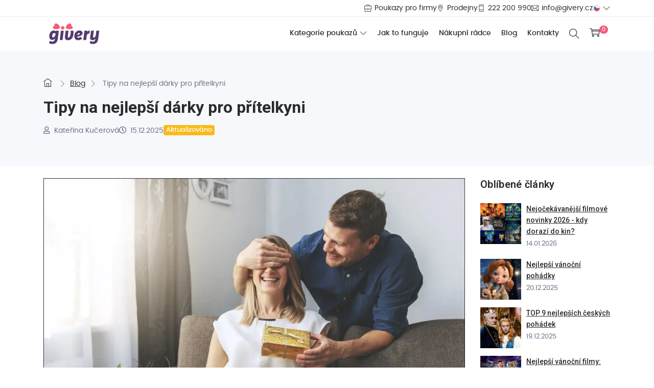

--- FILE ---
content_type: text/html; charset=utf-8
request_url: https://www.givery.cz/blog/tipy-na-darky-pro-pritelkyni/
body_size: 13344
content:



<!DOCTYPE html>
<html lang="cs">
<head>

    <meta charset="utf-8">
    <title>                        Tipy na nejlepší dárky pro přítelkyni
 | Givery.cz</title>

            <meta name="description" content="Darujte své přítelkyni dárkový poukaz Givery a vybírejte z desítek možností. Darovat je krásné a vděk za vytoužený dárek je k nezaplacení.⭐">







<script>
    window.dataLayer = window.dataLayer || [];

    function gtag() {
        dataLayer.push(arguments);
    }
</script>

    <script>
        window.dataLayer.push({"ecomm_pagetype":"blog"});
    </script>

<script>
    gtag('consent', 'default', {"ad_storage":"denied","ad_user_data":"denied","ad_personalization":"denied","analytics_storage":"denied","personalization_storage":"denied","functionality_storage":"granted","security_storage":"granted"})
</script>


<!-- Google Tag Manager -->
<script>
    (function (w, d, s, l, i){w[l]=w[l]||[];w[l].push({'gtm.start':
    new Date().getTime(),event:'gtm.js'});var f=d.getElementsByTagName(s)[0],
    j=d.createElement(s),dl=l!='dataLayer'?'&l='+l:'';j.async=true;j.src=
    'https://www.googletagmanager.com/gtm.js?id='+i+dl;f.parentNode.insertBefore(j,f);
    })(window, document, 'script', 'dataLayer', "GTM-W695M6L");
</script>
<!-- End Google Tag Manager -->


<meta property="og:title" content="Nejlepší tipy na originální dárky pro přítelkyni ⭐">
<meta property="og:description" content="Darujte své přítelkyni dárkový poukaz. Vybere si každý!">
<meta property="og:image" content="https://media.givery.cz/blog/clanky-2023/9/tipy-na-darky-pro-pritelkyni.webp">
<meta property="og:type" content="website">
<meta property="og:url" content="https://www.givery.cz/blog/tipy-na-darky-pro-pritelkyni/">

    <meta name="robots" content="index, follow">
    <meta name="robots" content="max-image-preview:large">

    <link rel="canonical" href="https://www.givery.cz/blog/tipy-na-darky-pro-pritelkyni/">

<meta name="seznam-wmt" content="79hMctszlQlH3pg29GVzK0VcmUBFekw3">
<meta name="viewport" content="width=device-width, initial-scale=1">


<link rel="icon" type="image/png" href="https://media.egit.cz/givery/loga/favicon-196x196.png" sizes="196x196">
<link rel="icon" type="image/png" href="https://media.egit.cz/givery/loga/favicon-128x128.png" sizes="128x128">
<link rel="icon" type="image/png" href="https://media.egit.cz/givery/loga/favicon-96x96.png" sizes="96x96">
<link rel="icon" type="image/png" href="https://media.egit.cz/givery/loga/favicon-32x32.png" sizes="32x32">
<link rel="icon" type="image/png" href="https://media.egit.cz/givery/loga/favicon-16x16.png" sizes="16x16">

<link rel="preload" href="/fonts/poppins-v19-latin-ext_latin-regular-webfont.woff2" as="font"
      type="font/woff2" crossorigin="anonymous">
<link rel="preload" href="/fonts/poppins-v19-latin-ext_latin-500-webfont.woff2" as="font"
      type="font/woff2" crossorigin="anonymous">
<link rel="preload" href="/fonts/poppins-v19-latin-ext_latin-700-webfont.woff2" as="font"
      type="font/woff2" crossorigin="anonymous">

<link rel="preload" href="/fonts/roboto-v29-latin-ext_latin-regular-webfont.woff2" as="font"
      type="font/woff2" crossorigin="anonymous">
<link rel="preload" href="/fonts/roboto-v29-latin-ext_latin-500-webfont.woff2" as="font"
      type="font/woff2" crossorigin="anonymous">
<link rel="preload" href="/fonts/roboto-v29-latin-ext_latin-700-webfont.woff2" as="font"
      type="font/woff2" crossorigin="anonymous">


<link rel="stylesheet" href="/css/fonts.css?v=0.03">
<link rel="stylesheet" href="/node_modules/bootstrap/dist/css/bootstrap.min.css">
<link rel="stylesheet" href="/node_modules/@fortawesome/fontawesome-free/css/solid.min.css">

<link rel="stylesheet" href="/node_modules/@fortawesome/fontawesome-free/css/regular.min.css">

<link rel="stylesheet" href="/node_modules/@fortawesome/fontawesome-free/css/fontawesome.min.css">

<!-- Icon Font CSS -->
<link rel="stylesheet" href="/assets/css/themify-icons.css?v=0.01">





    <style>
        a[data-fancybox] {
            text-decoration: none;
        }
    </style>

    <link rel="stylesheet" href="https://cdn.jsdelivr.net/npm/@fancyapps/ui@4.0/dist/fancybox.css">

    <style>
        .fancybox__thumbs .carousel__slide .fancybox__thumb::after {
            border-color: #F55A76;
        }
    </style>

    <!-- Style CSS -->
    <link rel="stylesheet" href="/css/css-bulk.min.css?v=1763646345">
    <link rel="stylesheet" href="/css/utilities.min.css?v=1701357067">

    <style>

        .alert-xmas {
            margin-bottom: 0;
            border: 0;
            background-color: #FFFAE3;
            font-size: 1em;

        }

        .alert-xmas button span {
            color: #5a5a5a;
        }

        .pulse {
            animation: pulse-animation 1.5s infinite;
        }

        @keyframes pulse-animation {
            0% {
                box-shadow: 0 0 0 0 rgba(19, 187, 26, .5);
            }
            100% {
                box-shadow: 0 0 0 5px rgba(19, 187, 26, 0);
            }
        }

        .circle {
            display: inline-block;
            width: 10px;
            height: 10px;
            border-radius: 50%;
            box-shadow: 0px 0px 1px 1px #0000001a;
        }

        .green-bg {
            background: rgb(19, 187, 26);
        }

        .green-text {
            color: rgb(19, 187, 26);
        }

        .xmas-delivery-wrap {
            width: 100%;
            justify-content: space-evenly;
        }

        @media only screen and (min-width: 768px) {
            .xmas-delivery-wrap {
                width: unset;
            }
        }

        .alert-xmas .close{
            top: 15px;
            padding: .75rem 1rem 0 0;
        }

        @media only screen and (min-width: 768px) {
            .alert-xmas .close {
                top: 0;
                padding: .75rem 1.25rem;
            }
        }


    </style>

    <script>
        const g_appENV = "prod";
    </script>


        <style>
        .comment_content {
            padding-left: 0;
        }

        .admin-reaction {
            color: #F6BC3E;
            font-size: .8rem;
        }
    </style>
    <style>
        #mainCarousel {
            width: 100%;
        }

        #mainCarousel {
            margin: 0 auto 1rem auto;
            --carousel-button-color: #170724;
            --carousel-button-bg: #fff;
            --carousel-button-shadow: 0 2px 1px -1px rgb(0 0 0 / 20%),
            0 1px 1px 0 rgb(0 0 0 / 14%), 0 1px 3px 0 rgb(0 0 0 / 12%);

            --carousel-button-svg-width: 20px;
            --carousel-button-svg-height: 20px;
            --carousel-button-svg-stroke-width: 2.5;
        }

        #mainCarousel .carousel__slide {
            width: 100%;
            padding: 0;
            text-align: center;
        }

        #mainCarousel .carousel__button.is-prev {
            left: -1.5rem;
        }

        #mainCarousel .carousel__button.is-next {
            right: -1.5rem;
        }

        #mainCarousel .carousel__button:focus {
            outline: none;
            box-shadow: 0 0 0 4px #F55A76;
        }

        #thumbCarousel .carousel__slide {
            opacity: 0.5;
            padding: 0;
            margin: 0.25rem;
            width: 96px;
            height: 64px;
        }

        #thumbCarousel .carousel__slide img {
            width: 100%;
            height: 100%;
            object-fit: cover;
            border-radius: 4px;
        }

        #thumbCarousel .carousel__slide.is-nav-selected {
            opacity: 1;
        }
    </style>



</head>

<body>


<!-- Google Tag Manager (noscript) -->
<noscript>
    <iframe src="https://www.googletagmanager.com/ns.html?id=GTM-W695M6L" height="0" width="0"
            style="display:none;visibility:hidden">
    </iframe>
</noscript>
<!-- End Google Tag Manager (noscript) -->





<div id="wall-loader">
    <div class="loading-wrapper">
        <div class="loading-devover"></div>
        <div class="img">
            <img src="https://media.egit.cz/givery/loga/favicon-128x128.png" alt="Zpracovávám">
        </div>
    </div>
</div><!-- START HEADER --> <header class="header_wrap fixed-top header_with_topbar"> <div class="top-header"> <div class="container"> <div class="row align-items-center"> <div class="col"> <ul class="header_list d-flex justify-content-center justify-content-md-end"> <li class="d-none d-sm-flex align-items-center"> <i class="ti-briefcase mr-[6px]"></i> <a onclick="$.createCookie('business-to-b2c',1,30)" href="/pro-firmy/"> Poukazy pro firmy </a> </li> <li class="d-flex align-items-center"> <i class="ti-location-pin mr-[2px] mr-md-[6px]"></i> <a href="/mapa/">Prodejny</a> </li> <li class="d-flex align-items-center"> <i class="ti-mobile mr-[2px] mr-md-[6px]"></i> <a href="tel:+420222200990">222 200 990</a> </li> <li class="d-flex align-items-center"> <i class="ti-email mr-[3px] mr-md-[6px]"></i> <a href="mailto:info@givery.cz">info@givery.cz</a> </li> <li class="d-flex align-items-center"> <div class="lang-dropdown dropdown"> <button class="btn lang-dropdown-toggle d-flex align-items-center dropdown-toggle" type="button" id="dropdownMenuButton" data-toggle="dropdown" aria-haspopup="true" aria-expanded="false"> <img width="14" src="https://media.givery.cz/lokalizace/cz.png" alt="Česko" class="lang-icon"> </button> <div class="lang-dropdown-menu dropdown-menu dropdown-menu-right" aria-labelledby="dropdownMenuButton"> <a class="dropdown-item d-flex align-items-center" href="https://www.givery.sk/blog/tipy-na-darky-pro-pritelkyni/"> <img width="14" src="https://media.givery.cz/lokalizace/sk.png" alt="Slovensko" class="lang-icon"> <span class="d-block ml-2">Slovensko</span> </a> </div> </div> </li> </ul> </div> </div> </div> </div> </header> <header class="header_wrap header_with_topbar sticky-top" data-element="main-header"> <div class="bottom_header dark_skin main_menu_uppercase"> <div class="container"> <nav class="navbar navbar-expand-lg"> <a class="navbar-brand" href="/"> <img class="logo_dark" src="https://media.egit.cz/givery/loga/logo-givery-color.png" alt="logo"> </a> <button class="navbar-toggler" type="button" data-toggle="collapse" data-target="#navbarSupportedContent" aria-expanded="false"> <i class="ti-menu"></i> </button> <div class="collapse navbar-collapse justify-content-end" id="navbarSupportedContent"> <ul class="navbar-nav"> <li class="dropdown"> <a data-toggle="dropdown" class="nav-link dropdown-toggle" href="#">Kategorie poukazů</a> <div class="dropdown-menu"> <ul> <li class="category-delimiter"> <a class="dropdown-item nav-link nav_item" href="/vsechny-poukazy/"> Všechny poukazy </a> </li> <li class="category-delimiter"> <a class="dropdown-item nav-link nav_item" href="/slevy/"> Poukazy se slevou 🔥 </a> </li> <li> <a class="dropdown-item nav-link nav_item" href="/darky-pro-zeny/"> Ženy </a> </li> <li> <a class="dropdown-item nav-link nav_item" href="/darky-pro-muze/"> Muži </a> </li> <li class="category-delimiter"> <a class="dropdown-item nav-link nav_item" href="/darky-pro-deti/"> Děti </a> </li> <li> <a class="dropdown-item nav-link nav_item" href="/poukazy-na-obleceni/"> Móda </a> </li> <li> <a class="dropdown-item nav-link nav_item" href="/poukazy-na-elektroniku/"> Elektronika </a> </li> <li> <a class="dropdown-item nav-link nav_item" href="/audio-video/"> Audio, video, filmy </a> </li> <li> <a class="dropdown-item nav-link nav_item" href="/poukazy-na-drogerii/"> Drogerie </a> </li> <li> <a class="dropdown-item nav-link nav_item" href="/domacnost/"> Domácnost </a> </li> <li> <a class="dropdown-item nav-link nav_item" href="/herni-poukazy/"> Hry </a> </li> <li class="category-delimiter"> <a class="dropdown-item nav-link nav_item" href="/zazitkove-poukazy/"> Zážitky </a> </li> </ul> </div> </li> <li><a class="nav-link nav_item" href="/jak-to-funguje/">Jak to funguje</a></li> <li><a class="nav-link nav_item" href="/nakupni-radce/">Nákupní rádce</a></li> <li><a class="nav-link nav_item" href="/blog/">Blog</a></li> <li><a class="nav-link nav_item d-block d-sm-none" onclick="$.createCookie('business-to-b2c',1,30)" href="/pro-firmy/">Poukazy pro firmy</a></li> <li><a class="nav-link nav_item" href="/kontakt/">Kontakty</a></li> </ul> </div> <ul class="navbar-nav attr-nav align-items-center"> <li> <a href="javascript:void(0);" class="nav-link search_trigger"> <i class="ti-search"></i> </a> <div class="search_wrap" itemscope itemtype="https://schema.org/WebSite"> <meta itemprop="url" content='https://www.givery.cz/'> <span class="close-search"><i class="ti-close"></i></span> <form action="/blog/tipy-na-darky-pro-pritelkyni/" method="post" itemprop="potentialAction" itemscope itemtype="https://schema.org/SearchAction" id="frm-searchForm"> <meta itemprop="target" content="https://www.givery.cz/hledat/?q=&#123;search}"> <input type="text" name="search" placeholder="Hledat" autocomplete="off" itemprop="query-input" id="search_input" required data-nette-rules='[{"op":":filled","msg":"Toto pole je povinné."}]' class="form-control"> <button class="search_icon" type="submit" name="send" value="Hledat"> <i class="ti-search"></i> </button> <input type="hidden" name="_do" value="searchForm-submit"></form> </div> <div class="search_overlay"></div> </li> <li class="dropdown cart_dropdown"> <a class="nav-link cart_trigger" data-toggle="dropdown" href="/kosik/"> <i class="ti-shopping-cart flip-vertical d-inline-block"></i> <span class="cart_count"> 0 </span> </a> <div class="cart_box dropdown-menu dropdown-menu-right"> <ul class="cart_list"> <li> <span>Košík je prázdný</span> </li> </ul> </div> </li> </ul> </nav> </div> </div> </header> <!-- END HEADER --><!-- START SECTION BREADCRUMB --> <div class="breadcrumb_section bg_gray page-title-mini"> <div class="container"><!-- STRART CONTAINER --> <div class="row mb-3"> <div class="col"> <ol class="breadcrumb" itemscope itemtype="https://schema.org/BreadcrumbList"> <li class="breadcrumb-item" itemprop="itemListElement" itemscope itemtype="https://schema.org/ListItem"> <a itemprop="item" href="/"> <span itemprop="name" content="Úvodní stránka"><i class="ti-home"></i></span> </a> <meta itemprop="position" content="1"> </li> <li class="breadcrumb-item" itemprop="itemListElement" itemscope itemtype="https://schema.org/ListItem"> <a itemprop="item" href="/blog/"> <span itemprop="name">Blog</span> </a> <meta itemprop="position" content="2"> </li> <li class="breadcrumb-item line-clamp-1 active" itemprop="itemListElement" itemscope itemtype="https://schema.org/ListItem"> <span itemprop="name">Tipy na nejlepší dárky pro přítelkyni</span> <meta itemprop="position" content="3"> </li> </ol> </div> </div> <div class="row align-items-center"> <div class="col"> <div class="page-title"> <h1>Tipy na nejlepší dárky pro přítelkyni</h1> </div> </div> </div> <div class="row mt-3"> <div class="col blog_meta"> <div> <i class="far fa-user mr-1"></i> Kateřina Kučerová </div> <div> <i class="far fa-clock mr-1"></i> 15.12.2025 </div> <div> <span class="badge badge-updated">Aktualizováno</span> </div> </div> </div> </div><!-- END CONTAINER--> </div> <!-- END SECTION BREADCRUMB --> <!-- START MAIN CONTENT --> <div class="main_content"> <!-- START SECTION BLOG --> <div class="section pt-4"> <div class="container"> <div class="row"> <div class="col-xl-9"> <div class="single_post"> <div class="blog_img"> <img src="https://media.givery.cz/blog/clanky-2023/9/tipy-na-darky-pro-pritelkyni.webp" alt="Tipy na nejlepší dárky pro přítelkyni"> </div> <div class="blog_content"> <div class="blog_text py-4"> <p>Darovat je krásné a vděk za vytoužený dárek je k nezaplacení. Ačkoliv ale pozitivní stránka rozdávání dárků většinou převažuje, občas s sebou obdarovávání nese i určitá úskalí. Každý jsme se již zřejmě někdy ocitl bez nápadu a inspirace… a co teprve, když se nám stane, že na svou drahou polovičku v každodenním shonu a stresu zapomeneme! A přesně pro takové chvíle je tady seznam nápadů a tipů, který jsme pro vás připravili. Od darování vysněného koncertu po vytvoření společného fotoalba!</p> <div class="article-outline-container article-outline-container-preview"> <div class="article-outline-header"> <span class="article-outline-title">Obsah článku</span> </div> <div class="article-outline-body-container"> <div class="article-outline-body"> <ol class="article-outline-list"> <li><a class="ss text-decoration-none" href="#spolecny-zazitek" >Společný zážitek</a><li><a class="ss text-decoration-none" href="#domaci-design" >Domácí design</a><li><a class="ss text-decoration-none" href="#naslouchejte" >Naslouchejte</a><li><a class="ss text-decoration-none" href="#lov-na-skvelou-znacku" >Lov na skvělou značku</a><li><a class="ss text-decoration-none" href="#nebojte-se-vyjadrit-sve-city" >Nebojte se vyjádřit své city</a> </ol> </div> </div> <div class="article-outline-footer text-center"> <button type="button" class="btn btn-secondary article-outline-btn" data-action="article-outline-collapse" data-text-hide="Skrýt obsah"> <span class="m-r-5">Zobrazit celý obsah</span> <i class="fa fa-solid fa-chevron-down article-outline-btn-icon"></i> </button> </div> </div> <h2 id="spolecny-zazitek">Spole&#269;n&yacute; z&aacute;&#382;itek</h2><p>Nejedna by tvrdila, &#382;e nejlep&scaron;&iacute; d&aacute;rek pro p&#345;&iacute;telkyni je <strong>&#269;as str&aacute;ven&yacute; spole&#269;n&#283;</strong>. A to ne jen tak ledajak&yacute; &#269;as&hellip; ale nejl&eacute;pe n&#283;jak&yacute; p&#345;&iacute;jemn&yacute; a nezapomenuteln&yacute; z&aacute;&#382;itek. Nemus&iacute; se hned jednat o megalomansk&eacute; gesto. (I kdy&#382; i to m&#367;&#382;e vykouzlit po&#345;&aacute;dn&yacute; &uacute;sm&#283;v!)</p><p>Mnoho dam nad zlato ocen&iacute; <strong>spole&#269;n&yacute; wellness v&iacute;kend</strong>, <strong>zaj&iacute;mav&yacute; gurm&aacute;nsk&yacute; z&aacute;&#382;itek</strong>&hellip; m&#367;&#382;ete ji klidn&#283; vz&iacute;t i <strong>na koncert</strong> &#269;i <strong>do divadla</strong>. Va&scaron;e p&#345;edstavivost zkr&aacute;tka nezn&aacute; hranic! V ka&#382;d&eacute;m p&#345;&iacute;pad&#283; by se v&aacute;m k realizaci takov&eacute;ho d&aacute;rku mohl hodit <a href="/slevomat/" target="_blank">d&aacute;rkov&yacute; poukaz na Slevomat</a>, p&#345;&iacute;padn&#283; <a href="/ticketmaster/" target="_blank">poukaz na vstupenku ze s&iacute;t&#283; Ticketmaster</a>.</p><p class="text-center mt-3 mb-4"><a class="btn btn-primary" href="/darky-pro-pritelkyni/" target="_blank">Prohl&eacute;dnout si poukazy pro p&#345;&iacute;telkyni</a></p><h2 id="domaci-design">Dom&aacute;c&iacute; design</h2><p>Pl&aacute;nujete spole&#269;n&eacute; bydlen&iacute;? Nebo u&#382; spolu &#382;ijete a p&#345;&iacute;telkyn&#283; r&aacute;da z&uacute;tul&#328;uje? M&aacute;me pro v&aacute;s skv&#283;l&yacute; tip. <strong>Zaj&iacute;mav&eacute; designov&eacute; kousky &#269;i nov&yacute; n&aacute;bytek</strong> podle vlastn&iacute; chuti si m&#367;&#382;e p&#345;&iacute;telkyn&#283; snadno po&#345;&iacute;dit s <a href="/ikea/" target="_blank">d&aacute;rkov&yacute;m poukazem IKEA</a>. Legend&aacute;rn&iacute; &scaron;v&eacute;dsk&aacute; firma nab&iacute;z&iacute; nejen bytov&eacute; za&#345;&iacute;zen&iacute;, ale tak&eacute; skv&#283;l&aacute; j&iacute;dla a jin&eacute; dopl&#328;ky a vychyt&aacute;vky pro &#382;ivot. Pokud tedy chcete podpo&#345;it partner&#269;inu kreativitu, nebojte se s&aacute;hnout po tomto d&aacute;rkov&eacute;m poukazu.&nbsp;</p><div class="mb-6"><img alt="Kluk s p&#345;&iacute;telkyn&iacute; na venkovn&iacute;m koncert&#283;" class="img-fluid p-t-20 p-b-10 pb-4" height="700" loading="lazy" srcset="https://media.givery.cz/blog/clanky-2023/9/darek-pro-pritelkyni.webp" width="1600"></div><h2 id="naslouchejte">Naslouchejte</h2><p>N&#283;kter&eacute; &#382;eny (a rozhodn&#283; nejen &#382;eny) m&iacute;vaj&iacute; tendenci o sv&yacute;ch vysn&#283;n&yacute;ch d&aacute;rc&iacute;ch nen&aacute;padn&#283; mluvit tak, aby se pak tyto drobnosti sp&iacute;&scaron;e objevily ve stu&#382;ce p&#345;i blahop&#345;&aacute;n&iacute;. Touto milou taktikou v&aacute;m ale va&scaron;e l&aacute;ska m&#367;&#382;e hled&aacute;n&iacute; toho prav&eacute;ho d&aacute;rku velice zjednodu&scaron;it! Vyplat&iacute; se proto <strong>pozorn&#283; naslouchat</strong>.</p><p>Pokud smutn&iacute; va&scaron;e partnerka, &#382;e j&iacute; znovu do&scaron;la jej&iacute; obl&iacute;ben&aacute; micel&aacute;rn&iacute; voda, &#269;i b&aacute;sn&iacute; o hodink&aacute;ch, kter&eacute; se j&iacute; zal&iacute;bily, vyzkou&scaron;ejte sv&eacute; &scaron;t&#283;st&iacute;. <strong>Poohl&iacute;dn&#283;te se </strong>po tom, co va&scaron;i milou zaujalo. Pokud naprosto t&aacute;pete t&#345;eba pr&aacute;v&#283; v kosmetice, v&#283;nujte <a href="/vivantis/" target="_blank">d&aacute;rkov&yacute; poukaz na port&aacute;l Vivantis</a>, kde je mimo drogistick&eacute;ho zbo&#382;&iacute; k nalezen&iacute; i mnoho dal&scaron;&iacute;ch produkt&#367;. Je&scaron;t&#283; univerz&aacute;ln&#283;j&scaron;&iacute; mo&#382;nost&iacute; pak m&#367;&#382;e b&yacute;t <a href="/alza-cz/" target="_blank">poukaz na Alza.cz</a>.</p><p>D&#367;le&#382;it&eacute; je ov&scaron;em se v&#382;dy ujistit, &#382;e v&aacute;s va&scaron;e p&#345;&iacute;telkyn&#283; s koup&iacute; ji&#382; <strong>nep&#345;edb&#283;hla</strong>! P&#345;ekvapen&iacute; jsou sice b&aacute;je&#269;n&aacute;, faux pas z darov&aacute;n&iacute; ji&#382; vlastn&#283;n&eacute;ho u&#382; ale o n&#283;co m&eacute;n&#283;.</p><h2 id="lov-na-skvelou-znacku">Lov na skv&#283;lou zna&#269;ku</h2><p>Spousta &#382;en r&aacute;da nakupuje. A nen&iacute; nic lep&scaron;&iacute;ho ne&#382; kdy&#382; v obchod&#283; natref&iacute; na n&#283;co ne&#269;ekan&eacute;ho, za cenu, kter&aacute; je mnohem lep&scaron;&iacute;, ne&#382; b&#283;&#382;n&#283; b&yacute;v&aacute;! S <a href="/halfprice/" target="_blank">d&aacute;rkov&yacute;m poukazem HalfPrice</a> p&#345;iprav&iacute;te sv&eacute; p&#345;&iacute;telkyni podobn&yacute;ch p&#345;ekvapen&iacute; nespo&#269;et. V obchodech, kter&eacute; se nov&#283; objevuj&iacute; po cel&eacute;m &#268;esku, se daj&iacute; z<strong>a velmi v&yacute;hodn&eacute; ceny nakoupit nejen m&oacute;dn&iacute; kousky, ale tak&eacute; t&#345;eba i dom&aacute;c&iacute; vybaven&iacute; nebo potraviny z cel&eacute;ho sv&#283;ta</strong>. HalfPrice nav&iacute;c prod&aacute;v&aacute; produkty pouze r&#367;zn&yacute;ch&nbsp;zn&aacute;m&yacute;ch zna&#269;ek, tak&#382;e se v&#367;bec nemus&iacute;te b&aacute;t hor&scaron;&iacute; kvality - naopak!</p><div class="mb-6"><img alt="Kluk s p&#345;&iacute;telkyn&iacute; na venkovn&iacute;m koncert&#283;" class="img-fluid p-t-20 p-b-10 pb-4" height="700" loading="lazy" srcset="https://media.givery.cz/blog/clanky-2023/9/darek-pro-pritelkyni-k-vanocum.webp" width="1600"></div><h2 id="nebojte-se-vyjadrit-sve-city">Nebojte se vyj&aacute;d&#345;it sv&eacute; city</h2><p>A&#357; u&#382; jde o d&aacute;rek pro p&#345;&iacute;telkyni k <strong>narozenin&aacute;m</strong>, <strong>v&yacute;ro&#269;&iacute;</strong>, <strong>sv&aacute;tk&#367;m</strong> &#269;i <strong>jen tak pro radost</strong>, bez tro&scaron;ky n&aacute;padu to ob&#269;as b&yacute;v&aacute; o&#345;&iacute;&scaron;ek. <a href="/darky-pro-pritelkyni/" target="_blank">D&aacute;rkov&eacute; poukazy pr&aacute;v&#283; pro va&scaron;i milou</a> v&aacute;m tedy v&#382;dy mohou vyt&aacute;hnout trn z paty.</p><p>Nejd&#367;le&#382;it&#283;j&scaron;&iacute; je ale v kone&#269;n&eacute;m d&#367;sledku stejn&#283; cit v ka&#382;d&eacute;m d&aacute;rku ukryt&yacute;. A&#357; u&#382; se tedy pust&iacute;te do &#269;ehokoliv, p&#345;edev&scaron;&iacute;m <strong>v&scaron;e vym&yacute;&scaron;lejte s l&aacute;skou</strong>. P&#345;ece jen&hellip; to nejcenn&#283;j&scaron;&iacute;, co s va&scaron;&iacute; p&#345;&iacute;telkyn&iacute; m&aacute;te, jste vy vz&aacute;jemn&#283;.</p><div class="bg-secondary p-4 mb-4"><h3>Tipy na d&aacute;rek pro p&#345;&iacute;telkyni</h3><ol class="circled-list circled-list-primary"> <li>D&aacute;rkov&yacute; poukaz Slevomat</li> <li>Poukaz na vstupenku v s&iacute;ti Ticketmaster</li> <li>D&aacute;rkov&yacute; poukaz IKEA</li> <li>D&aacute;rkov&yacute; poukaz na port&aacute;l Vivantis</li> <li>Poukaz HalfPrice</li> <li>Alza poukaz</li> <li>Univerz&aacute;ln&iacute; d&aacute;rkov&yacute; poukaz</li></ol></div><p>Jestli sh&aacute;n&iacute;te d&aacute;rky tak&eacute; <strong>pro p&#345;&iacute;tele</strong>, pom&#367;&#382;e v&aacute;m &#269;l&aacute;nek <a href="/blog/tipy-na-darky-pro-pritele/" target="_blank">Tipy na d&aacute;rky pro p&#345;&iacute;tele</a>.<br>K v&yacute;b&#283;ru&nbsp;<strong>narozeninov&yacute;ch&nbsp;d&aacute;rk&#367;</strong>&nbsp;v&aacute;m zase pom&#367;&#382;e <a href="/blog/8-tipu-na-originalni-darek-k-narozeninam/" target="_blank">8 tip&#367; na origin&aacute;ln&iacute; d&aacute;rky k narozenin&aacute;m</a>.</p> </div> </div> </div> <hr class="mt-4 mb-4"> <div class="blog_related_post"> <div class="content_title"> <h4>Další zajímavé články</h4> </div> <div class="row"> <div class="col-md-6"> <div class="blog_post blog_style2 box_shadow1"> <div class="blog_img"> <a href="/blog/pet-tipu-na-darek-k-narozeninam-na-posledni-chvili/"> <img src="https://media.givery.cz/blog/clanky-2023/12-5-tipu-na-darky/darek-k-narozeninam-na-posledni-chvili.webp" alt="5 tipů na dárek k narozeninám na poslední chvíli"> </a> </div> <div class="blog_content bg-white"> <div class="blog_text"> <a class="blog_title" href="/blog/pet-tipu-na-darek-k-narozeninam-na-posledni-chvili/">5 tipů na dárek k narozeninám na poslední chvíli</a> <ul class="list_none blog_meta"> <li>Vojtěch Mišura</li> <li> <i class="ti-calendar d-inline-block mr-1"></i> 23.01.2025 </li> <li> <a href="/blog/pet-tipu-na-darek-k-narozeninam-na-posledni-chvili/#comments-container"> <i class="ti-comment mr-1"></i> 0 </a> </li> </ul> <p>Zjistili jste právě, že někdo z vašich blízkých má dnes narozeniny a vy pro něho nic nemáte? Nevěšte hlavu! Dárkové poukazy…</p> </div> </div> </div> </div> <div class="col-md-6"> <div class="blog_post blog_style2 box_shadow1"> <div class="blog_img"> <a href="/blog/udelejte-detem-radost-temito-5-skvelymi-darky/"> <img src="https://media.givery.cz/blog/14/givery-uvodni-foto-4.png" alt="5 tipů na dárek ke Dni dětí"> </a> </div> <div class="blog_content bg-white"> <div class="blog_text"> <a class="blog_title" href="/blog/udelejte-detem-radost-temito-5-skvelymi-darky/">5 tipů na dárek ke Dni dětí</a> <ul class="list_none blog_meta"> <li>Kateřina Kučerová</li> <li> <i class="ti-calendar d-inline-block mr-1"></i> 02.06.2025 </li> <li> <a href="/blog/udelejte-detem-radost-temito-5-skvelymi-darky/#comments-container"> <i class="ti-comment mr-1"></i> 0 </a> </li> </ul> <p>Sestavili jsme pro vás seznam s pěti nápady na dárky, které potěší malé i starší děti. Nezáleží na tom, jestli sháníte naučné a…</p> </div> </div> </div> </div> </div> </div> <hr> <div class="comment-area" id="comments-container"> <div class="content_title"> <h5> (<span id="snippet--comments-count">0</span>) Komentářů </h5> </div> <div id="snippet--comments-list"> <div class="row"> <div class="col"> <div class="alert alert-secondary"> <span class="fa fa-info-circle"></span> Zatím je tu ticho. Prolomte ho jako první. </div> </div> </div> </div> <hr class="my-4"> </div> </div> <div class="col-xl-3 mt-4 pt-2 mt-xl-0 pt-xl-0"> <div class="sidebar"> <div class="widget"> <h5 class="widget_title">Oblíbené články</h5> <ul class="widget_recent_post"> <li> <div class="post_footer"> <div class="post_img"> <a href="/blog/nejocekavanejsi-filmove-novinky/"> <img src="https://media.givery.cz/blog/clanky-2026/leden/nejocekavanejsi-filmy-nahled.webp" alt="Nejočekávanější filmové novinky 2026 - kdy dorazí do kin?"> </a> </div> <div class="post_content"> <a href="/blog/nejocekavanejsi-filmove-novinky/"> Nejočekávanější filmové novinky 2026 - kdy dorazí do kin? </a> <p class="small m-0"> 14.01.2026 </p> </div> </div> </li> <li> <div class="post_footer"> <div class="post_img"> <a href="/blog/nejlepsi-vanocni-pohadky/"> <img src="https://media.givery.cz/blog/clanky-2025/nejlepsi-vanocni-pohadky/untitled-design-40.webp" alt="Nejlepší vánoční pohádky"> </a> </div> <div class="post_content"> <a href="/blog/nejlepsi-vanocni-pohadky/"> Nejlepší vánoční pohádky </a> <p class="small m-0"> 20.12.2025 </p> </div> </div> </li> <li> <div class="post_footer"> <div class="post_img"> <a href="/blog/nejlepsi-ceske-pohadky/"> <img src="https://media.givery.cz/blog/clanky-2025/ceske-pohadky/untitled-design-38.webp" alt="TOP 9 nejlepších českých pohádek"> </a> </div> <div class="post_content"> <a href="/blog/nejlepsi-ceske-pohadky/"> TOP 9 nejlepších českých pohádek </a> <p class="small m-0"> 19.12.2025 </p> </div> </div> </li> <li> <div class="post_footer"> <div class="post_img"> <a href="/blog/nejlepsi-vanocni-filmy/"> <img src="https://media.givery.cz/blog/clanky-2025/vanocni-filmy/untitled-design-37.webp" alt="Nejlepší vánoční filmy: co si pustit o svátcích?"> </a> </div> <div class="post_content"> <a href="/blog/nejlepsi-vanocni-filmy/"> Nejlepší vánoční filmy: co si pustit o svátcích? </a> <p class="small m-0"> 17.12.2025 </p> </div> </div> </li> </ul> </div> <div class="widget"> <h5 class="widget_title">Kategorie</h5> <ul class="widget_categories"> <li> <a href="/blog/kategorie/novinky/"> <span class="archive_year">Novinky</span> <span class="archive_num">(135)</span> </a> </li> <li> <a href="/blog/kategorie/slevy/"> <span class="archive_year">Slevy</span> <span class="archive_num">(3)</span> </a> </li> <li> <a href="/blog/kategorie/srovnani/"> <span class="archive_year">Srovnání</span> <span class="archive_num">(11)</span> </a> </li> <li> <a href="/blog/kategorie/testy/"> <span class="archive_year">Testy</span> <span class="archive_num">(1)</span> </a> </li> <li> <a href="/blog/kategorie/tipy-na-darky/"> <span class="archive_year">Tipy na dárky</span> <span class="archive_num">(42)</span> </a> </li> </ul> </div> <div class="widget"> <div class="widget_product mx-auto" onclick="location.href=&quot;/ticketmaster/&quot;"> <div class="widget_product_body"> <div class="title">Poukaz Ticketmaster </div> <div class="footer"> <a class="btn btn-primary" href="/ticketmaster/">koupit</a> </div> </div> <img src="https://media.givery.cz/produkty/ticketmaster/produktovy-box.webp" alt="Ticketmaster dárkový poukaz"> </div> </div> <div class="widget"> <h5 class="widget_title">Givery blog</h5> <p> Na našem blogu najdete tipy na ty nejlepší dárky. Ať už chcete obdarovat přítelkyni nebo přítele, vymyslet dárek k narozeninám nebo sháníte originální dárek na poslední chvíli, tady jste na správném místě. Poradíme vám, jaké dárkové poukazy budou k dané příležitosti nejvhodnější. Kromě toho na blogu naleznete spoustu tipů, novinek a návodů na všechny produkty Givery. </p> </div> </div> </div> </div> </div> </div> <!-- END SECTION BLOG --> </div> <!-- END MAIN CONTENT --><!-- START FOOTER --> <footer class="footer_dark d-print-none"> <div class="footer_top bg_redon d-none d-lg-block"> <div class="container"> <div class="row text-center"> <div class="col footer-usp"> <a class="text-decoration-underline-hover" href="/proc-poukazy-givery/"> <img src="https://media.givery.cz/usp/doruceni-online.svg" alt="Doručení online"> <p>Doručení online</p> </a> </div> <div class="col footer-usp"> <a class="text-decoration-underline-hover" href="/proc-poukazy-givery/"> <img src="https://media.givery.cz/usp/telefonicka-podpora.svg" alt="Telefonická podpora"> <p>Telefonická podpora</p> </a> </div> <div class="col footer-usp"> <a class="text-decoration-underline-hover" href="/proc-poukazy-givery/"> <img src="https://media.givery.cz/usp/nakup-bez-registrace.svg" alt="Nákup bez registrace"> <p>Nákup bez registrace</p> </a> </div> <div class="col footer-usp"> <a class="text-decoration-underline-hover" href="/proc-poukazy-givery/"> <img src="https://media.givery.cz/usp/volba-vzhledu.svg" alt="Volba vzhledu"> <p>Volba vzhledu</p> </a> </div> </div> </div> </div> <div class="footer_middle"> <div class="container"> <div class="row"> <div class="order-2 order-lg-1 col-6 col-lg-4 col-xl"> <div class="row"> <div class="col"> <p class="m-0 p-0 widget_title">O nákupu</p> </div> </div> <div class="row"> <div class="col-12 col-lg"> <ul class="widget_links"> <li><a href="/jak-to-funguje/">Jak to funguje?</a></li> <li><a href="/proc-poukazy-givery/">Proč poukazy od nás?</a></li> </ul> </div> <div class="col-12 col-lg"> <ul class="widget_links"> <li><a href="/platba-a-doruceni/">Platba a doručení</a></li> <li><a href="/navod-na-uplatneni/">Návod na uplatnění</a></li> </ul> </div> </div> </div> <div class="order-3 order-lg-2 col"> <div class="row"> <div class="col"> <p class="m-0 p-0 widget_title">O nás</p> </div> </div> <div class="row"> <div class="col-12 col-lg"> <ul class="widget_links"> <li> <a onclick="$.createCookie('business-to-b2c',1,30)" href="/pro-firmy/"> Poukazy pro firmy </a> </li> <li> <a href="https://www.egit.cz/cs/kariera" target="_blank"> Pracujte u nás&nbsp;<i class="ml-1 ti-new-window"></i> </a> </li> </ul> </div> <div class="col-12 col-lg"> <ul class="widget_links"> <li><a href="/blog/">Blog</a></li> <li><a href="/loga-ke-stazeni/">Loga ke stažení</a> </li> </ul> </div> </div> </div> <div class="order-1 order-lg-3 col-12 col-lg-5 col-xl mb-lg-0 pb-lg-0 mb-4 pb-4"> <div class="d-flex justify-content-center"> <img id="support_image" src="https://www.herni-kupony.cz/assets/img/footer/figures/support.svg" alt="Zákaznická podpora"> <div class="ml-3"> <p class="m-0 p-0 widget_title">Zákaznická podpora</p> <ul class="widget_links"> <li><a href="mailto:info@givery.cz">info@givery.cz</a> </li> <li> <a href="tel:+420222200990">+420 222 200 990</a> <span>(Po-Pá, 8-18)</span></li> </ul> </div> </div> </div> </div> </div> </div> <div class="bottom_footer border-top-tran"> <div class="container"> <div class="row"> <div class="col-12 col-md-2 col-lg order-0 order-md-1"> <p class="mb-md-0 mb-3 text-center"> <a href="https://www.facebook.com/givery.cz" target="_blank"> <i class="ti-facebook"></i> </a> &nbsp; <a href="https://www.instagram.com/givery.cz/" target="_blank"> <i class="ti-instagram"></i> </a> </p> </div> <div class="col-12 col-md mb-3 mb-md-0 text-center text-md-right order-1 order-md-2"> <ul class="list-inline"> <li> <a href="/obchodni-podminky/">Obchodní podmínky</a> </li> <li><a href="/kontakt/">Kontakt</a></li> </ul> </div> <div class="col-12 col-md order-2 order-md-0"> <p class="mb-0 text-center text-md-left"> Copyright © 2019&nbsp;-&nbsp;2026, <a target="_blank" href="https://www.egit.cz/"> EGIT s.r.o. &nbsp;<i class="ti-new-window"></i> </a> </p> </div> </div> </div> </div> </footer> <!-- END FOOTER -->


    <div data-recording-disable class="modal" id="cookie-modal" tabindex="-1" role="dialog"
         data-keyboard="false"
         data-backdrop="static">
        <div class="modal-dialog modal-lg modal-dialog-centered" role="document">
            <div class="modal-content">
                <div class="modal-header">
                    <div class="h5 modal-title"></div>
                </div>
                <div class="modal-body" id="cookie-visible-text"></div>
                <div class="modal-footer pb-0 mb-0">
                    <div class="row justify-content-around w-100 align-items-center">
                        <div>
                            <a href="#cookie-desc" data-toggle="collapse">
                                Nastavit cookies
                            </a>
                        </div>
                        <div>
                            <a href="#" class="btn btn-primary" data-cookie-consent="granted">
                                Přijmout vše
                            </a>
                        </div>
                    </div>
                </div>
                <div class="modal-body">
                    <div class="collapse" style="transition: 100ms" id="cookie-desc"></div>
                </div>
            </div>
        </div>
    </div>






<script src="https://ajax.googleapis.com/ajax/libs/jquery/2.2.4/jquery.min.js"></script>
<script src="https://cdn.jsdelivr.net/npm/@fancyapps/ui@4.0/dist/fancybox.umd.js"></script>
<script>
    Fancybox.bind("[data-fancybox]", {});
</script>
<script src="/assets/js/popper.min.js"></script>
<script src="/assets/js/bootstrap.min.js"></script>
<script src="/js/bulk/scripts.min.js?v=0.01"></script>
<script src="/js/ui-utils/button-locker.js?v=0.01"></script>
<script src="/js/bulk/main.min.js?v=1725352478"></script>
<script>
    /**
     * Formatuje cislenou hodnotu do meny
     * @param amount
     * @param decimalCount
     * @param decimal
     * @param thousands
     * @returns {string}
     */
    function formatMoney(amount, decimalCount = 2, decimal = ",", thousands = " ") {
        try {
            decimalCount = Math.abs(decimalCount);
            decimalCount = isNaN(decimalCount) ? 2 : decimalCount;

            const negativeSign = amount < 0 ? "-" : "";

            let i = parseInt(amount = Math.abs(Number(amount) || 0).toFixed(decimalCount)).toString();
            let j = (i.length > 3) ? i.length % 3 : 0;

            return negativeSign +
                (j ? i.substr(0, j) + thousands : '') +
                i.substr(j).replace(/(\d{3})(?=\d)/g, "$1" + thousands) +
                (decimalCount ? decimal + Math.abs(amount - i).toFixed(decimalCount).slice(2) : "");
        } catch (e) {
            console.log(e)
        }
    }
</script>

    <script>


        const $modal = $("#cookie-modal");
        $.post(
                "/blog/tipy-na-darky-pro-pritelkyni/?do=cookieConsentModal",
            {
                type: 'cookie'
            }
        )
            .done(function (data) {

                $modal.find('.modal-title').text(data.title);
                $modal.find("#cookie-visible-text").html(data.body);
                $modal.find("#cookie-desc").html(data.desc);
                $modal.modal("show");

            });

        $modal.on('click', '#cookie-custom-consent', function (e) {
            e.preventDefault();
            const ad_storage = $("input[name='ad_storage']").is(':checked'),
                analytics_storage = $("input[name='analytics_storage']").is(':checked');
            setCookieConsent(ad_storage, analytics_storage);
        });

        $modal.on('click', '[data-cookie-consent]', function (e) {
            e.preventDefault();
            let consent = $(this).data("cookie-consent"),
                granted = (consent === 'granted');

            setCookieConsent(granted, granted);
        });

        function setCookieConsent(adStorage, analyticsStorage) {

            adStorage = adStorage ? 'granted' : 'denied';
            analyticsStorage = analyticsStorage ? 'granted' : 'denied';

            // TODO: @vojta - je tu nejaký důvod proc do cookeis neukladame i "personalization_storage"
            const data = {
                ad_storage: adStorage,
                ad_user_data: adStorage,
                ad_personalization: adStorage,
                analytics_storage: analyticsStorage
            }

            $.createCookie('cookie-consent', JSON.stringify(data), 365 * 2);

            gtag('consent', 'update', {
                'ad_storage': adStorage,
                'ad_user_data': adStorage,
                'ad_personalization': adStorage,
                'analytics_storage': analyticsStorage,
                'personalization_storage': analyticsStorage,
                'functionality_storage': 'granted',
                'security_storage': 'granted'
            });

            window.dataLayer = window.dataLayer || [];
            dataLayer.push({'event': 'cookie_consent_update'});

            $modal.modal('hide');

        }

    </script>
    <script src="/js/ui-utils/article-outline.js?v=1697449412"></script>
    <script src="/js/custom-form-callback.js?v=0.2"></script>
    <script type="application/ld+json">
        {
    "@context": "https://schema.org",
    "@type": "BlogPosting",
    "headline": "Tipy na nejlepší dárky pro přítelkyni",
    "image": "https://media.givery.cz/blog/clanky-2023/9/tipy-na-darky-pro-pritelkyni.webp",
    "wordCount": 3348,
    "url": "tipy-na-darky-pro-pritelkyni",
    "datePublished": "2023-03-15",
    "dateCreated": "2023-03-15",
    "dateModified": "2025-12-15",
    "description": "Darovat je krásné a vděk za vytoužený dárek je k nezaplacení. Ačkoliv ale pozitivní stránka rozdávání dárků většinou převažuje, občas s sebou obdarovávání nese i určitá úskalí. Každý jsme se již zřejmě někdy ocitl bez nápadu a inspirace… a co teprve, když se nám stane, že na svou drahou polovičku v každodenním shonu a stresu zapomeneme! A přesně pro takové chvíle je tady seznam nápadů a tipů, který jsme pro vás připravili. Od darování vysněného koncertu po vytvoření společného fotoalba!",
    "articleBody": "Společný zážitek Nejedna by tvrdila, že nejlepší dárek pro přítelkyni je čas strávený společně. A to ne jen tak ledajaký čas… ale nejlépe nějaký příjemný a nezapomenutelný zážitek. Nemusí se hned jednat o megalomanské gesto. (I když i to může vykouzlit pořádný úsměv!)Mnoho dam nad zlato ocení společný wellness víkend, zajímavý gurmánský zážitek… můžete ji klidně vzít i na koncert či do divadla. Vaše představivost zkrátka nezná hranic! V každém případě by se vám k realizaci takového dárku mohl hodit dárkový poukaz na Slevomat, případně poukaz na vstupenku ze sítě Ticketmaster.Prohlédnout si poukazy pro přítelkyniDomácí design Plánujete společné bydlení? Nebo už spolu žijete a přítelkyně ráda zútulňuje? Máme pro vás skvělý tip. Zajímavé designové kousky či nový nábytek podle vlastní chuti si může přítelkyně snadno pořídit s dárkovým poukazem IKEA. Legendární švédská firma nabízí nejen bytové zařízení, ale také skvělá jídla a jiné doplňky a vychytávky pro život. Pokud tedy chcete podpořit partnerčinu kreativitu, nebojte se sáhnout po tomto dárkovém poukazu.&nbsp;Naslouchejte Některé ženy (a rozhodně nejen ženy) mívají tendenci o svých vysněných dárcích nenápadně mluvit tak, aby se pak tyto drobnosti spíše objevily ve stužce při blahopřání. Touto milou taktikou vám ale vaše láska může hledání toho pravého dárku velice zjednodušit! Vyplatí se proto pozorně naslouchat.Pokud smutní vaše partnerka, že jí znovu došla její oblíbená micelární voda, či básní o hodinkách, které se jí zalíbily, vyzkoušejte své štěstí. Poohlídněte se po tom, co vaši milou zaujalo. Pokud naprosto tápete třeba právě v kosmetice, věnujte dárkový poukaz na portál Vivantis, kde je mimo drogistického zboží k nalezení i mnoho dalších produktů. Ještě univerzálnější možností pak může být poukaz na Alza.cz.Důležité je ovšem se vždy ujistit, že vás vaše přítelkyně s koupí již nepředběhla! Překvapení jsou sice báječná, faux pas z darování již vlastněného už ale o něco méně.Lov na skvělou značku Spousta žen ráda nakupuje. A není nic lepšího než když v obchodě natrefí na něco nečekaného, za cenu, která je mnohem lepší, než běžně bývá! S dárkovým poukazem HalfPrice připravíte své přítelkyni podobných překvapení nespočet. V obchodech, které se nově objevují po celém Česku, se dají za velmi výhodné ceny nakoupit nejen módní kousky, ale také třeba i domácí vybavení nebo potraviny z celého světa. HalfPrice navíc prodává produkty pouze různých&nbsp;známých značek, takže se vůbec nemusíte bát horší kvality - naopak!Nebojte se vyjádřit své city Ať už jde o dárek pro přítelkyni k narozeninám, výročí, svátkům či jen tak pro radost, bez trošky nápadu to občas bývá oříšek. Dárkové poukazy právě pro vaši milou vám tedy vždy mohou vytáhnout trn z paty.Nejdůležitější je ale v konečném důsledku stejně cit v každém dárku ukrytý. Ať už se tedy pustíte do čehokoliv, především vše vymýšlejte s láskou. Přece jen… to nejcennější, co s vaší přítelkyní máte, jste vy vzájemně.Tipy na dárek pro přítelkyni \tDárkový poukaz Slevomat\tPoukaz na vstupenku v síti Ticketmaster\tDárkový poukaz IKEA\tDárkový poukaz na portál Vivantis\tPoukaz HalfPrice\tAlza poukaz\tUniverzální dárkový poukazJestli sháníte dárky také pro přítele, pomůže vám článek Tipy na dárky pro přítele.K výběru&nbsp;narozeninových&nbsp;dárků&nbsp;vám zase pomůže 8 tipů na originální dárky k narozeninám.",
    "author": {
        "@type": "Person",
        "name": "Kateřina Kučerová"
    },
    "publisher": {
        "@type": "Organization",
        "name": "Givery.cz",
        "url": "https://www.givery.cz/"
    }
}




    </script>
    <script>
        $.nette.ext('comment-form', {

            before: function (xqr, settings) {
                if (settings.nette.isSubmit) {
                    settings.nette.el.prop("disabled", true);
                }
            },

            success: function (payload) {

                if ('anchor' in payload) {
                    let target = $(payload.anchor);
                    $('html, body').animate({
                        scrollTop: target.offset().top
                    }, 500);
                    return false;
                }

                if ('hideForms' in payload && payload.hideForms === true) {
                    $(".comment_list .comment-form").collapse('hide');
                }

            },

            complete: function (jqXHR, status, settings) {
                if (settings.nette.isSubmit) {
                    settings.nette.el.prop("disabled", false);
                }
            }

        })
    </script>
    <script>

        const mainCarousel = new Carousel(document.querySelector("#mainCarousel"), {
            Dots: false,
        });
        // Thumbnails
        const thumbCarousel = new Carousel(document.querySelector("#thumbCarousel"), {
            Sync: {
                target: mainCarousel,
                friction: 0,
            },
            Dots: false,
            Navigation: false,
            center: true,
            slidesPerPage: 1,
            infinite: false,
        });


        Fancybox.bind('[data-fancybox="gallery"]', {
            Carousel: {
                on: {
                    change: (that) => {
                        mainCarousel.slideTo(mainCarousel.findPageForSlide(that.page), {
                            friction: 0,
                        });
                    },
                },
            },
        });
    </script>


</body>
</html>


--- FILE ---
content_type: text/css
request_url: https://www.givery.cz/css/fonts.css?v=0.03
body_size: 233
content:
@import url('https://fonts.googleapis.com/css2?family=Roboto:ital,wght@0,100..900;1,100..900&display=swap');

/* roboto-regular - latin-ext_latin */
/*@font-face {
    font-family: 'Roboto';
    font-style: normal;
    font-weight: 400;
    font-display: swap;
    src: url('../fonts/roboto-v29-latin-ext_latin-regular-webfont.woff2') format('woff2'),
    url('../fonts/roboto-v29-latin-ext_latin-regular-webfont.woff') format('woff'),
    url('../fonts/roboto-v29-latin-ext_latin-regular-webfont.ttf') format('truetype');
}*/

/* roboto-500 - latin-ext_latin */
/*@font-face {
    font-family: 'Roboto';
    font-style: normal;
    font-weight: 500;
    font-display: swap;
    src: url('../fonts/roboto-v29-latin-ext_latin-500-webfont.woff2') format('woff2'),
    url('../fonts/roboto-v29-latin-ext_latin-500-webfont.woff') format('woff'),
    url('../fonts/roboto-v29-latin-ext_latin-500-webfont.ttf') format('truetype');
}*/

/* roboto-700 - latin-ext_latin */
/*@font-face {
    font-family: 'Roboto';
    font-style: normal;
    font-weight: 700;
    font-display: swap;
    src: url('../fonts/roboto-v29-latin-ext_latin-700-webfont.woff2') format('woff2'),
    url('../fonts/roboto-v29-latin-ext_latin-700-webfont.woff') format('woff'),
    url('../fonts/roboto-v29-latin-ext_latin-700-webfont.ttf') format('truetype');
}*/


/* poppins-regular - latin-ext_latin */
@font-face {
    font-family: 'Poppins';
    font-style: normal;
    font-weight: 400;
    font-display: swap;
    src: url('../fonts/poppins-v19-latin-ext_latin-regular-webfont.woff2') format('woff2'),
    url('../fonts/poppins-v19-latin-ext_latin-regular-webfont.woff') format('woff'),
    url('../fonts/poppins-v19-latin-ext_latin-regular-webfont.ttf') format('truetype');
}

/* poppins-500 - latin-ext_latin */
@font-face {
    font-family: 'Poppins';
    font-style: normal;
    font-weight: 500;
    font-display: swap;
    src: url('../fonts/poppins-v19-latin-ext_latin-500-webfont.woff2') format('woff2'),
    url('../fonts/poppins-v19-latin-ext_latin-500-webfont.woff') format('woff'),
    url('../fonts/poppins-v19-latin-ext_latin-500-webfont.ttf') format('truetype');
}

/* poppins-700 - latin-ext_latin */
@font-face {
    font-family: 'Poppins';
    font-style: normal;
    font-weight: 700;
    font-display: swap;
    src: url('../fonts/poppins-v19-latin-ext_latin-700-webfont.woff2') format('woff2'),
    url('../fonts/poppins-v19-latin-ext_latin-700-webfont.woff') format('woff'),
    url('../fonts/poppins-v19-latin-ext_latin-700-webfont.ttf') format('truetype');
}

--- FILE ---
content_type: text/css
request_url: https://www.givery.cz/css/css-bulk.min.css?v=1763646345
body_size: 33569
content:
html,body{-webkit-font-smoothing:antialiased;-moz-font-smoothing:antialiased;-o-font-smoothing:antialiased;-moz-osx-font-smoothing:grayscale;font-smoothing:antialiased}body{background:#ffffff none repeat scroll 0 0;color:#687188;font-family:'Poppins',sans-serif;font-size:16px}h1,h2,h3,h4,h5,h6,.h1,.h2,.h3,.h4,.h5,.h6{color:#292b2c;font-family:'Roboto'}h1 a,h2 a,h3 a,h4 a,h5 a,h6 a,.h1 a,.h2 a,.h3 a,.h4 a,.h5 a,.h6 a{text-decoration:none}p{color:#687188;line-height:28px;margin-bottom:25px}a,.text-link{color:#292b2c;text-decoration:underline;-webkit-transition:all .3s ease-in-out;transition:all .3s ease-in-out}.product a,a.btn,a.nav-link,footer a,.page-item a,.shop_cart_table a,.cart_dropdown a,.card-header a,.header_list a{text-decoration:none}a:hover,a.active,.text-link:hover{color:#F55A76;text-decoration:none;cursor:pointer}a:focus{outline:none}img{max-width:100%}.product_img img{width:100%;height:100%}button{-webkit-transition:all .3s ease-in-out;transition:all .3s ease-in-out}ul,li,ol{margin:0;padding:0}fieldset{border:0 none;margin:0 auto;padding:0}label{color:#6c757d}input:focus,textarea:focus{outline:none;box-shadow:none}iframe{border:0;display:block}video{width:100%}.section{padding:70px 0;position:relative}.section.small_pt,.footer_top.small_pt{padding-top:50px}.section.small_pb,.footer_top.small_pb{padding-bottom:50px}.section.pb_20,.pb_20,.footer_top.pb_20{padding-bottom:20px}.section.pb_70,.pb_70,.footer_top.pb_70{padding-bottom:70px}.section.pb_85,.pb_85,.footer_top.pb_85{padding-bottom:85px}div.banner_large_pad{padding:200px 0}.small_padding{padding:30px}.medium_padding{padding:50px}.large_padding{padding:100px}.small_divider{height:30px}.medium_divider{height:50px}.large_divider{height:100px}.padding_eight_all{padding:8%}.padding_eight_lr{padding:0 8%}.padding_eight_tb{padding:8% 0}.list_none li{list-style:none}.order_list,.disc_list{padding-left:15px}.btn:focus,.btn:hover,.btn.active{box-shadow:none;outline:medium none}button:focus{outline:none}.border-2{border-width:2px !important}.btn{border-width:1px;cursor:pointer;line-height:normal;padding:12px 35px;transition:all .3s ease-in-out}.btn.active:focus,.btn:active:focus{box-shadow:none !important}.btn-fill-out{background-color:white;border:1px solid #F55A76;color:#fff;position:relative;overflow:hidden;z-index:1}.btn-fill-out::before,.btn-fill-out::after{content:"";position:absolute;left:0;top:0;bottom:0;background-color:#F55A76;z-index:-1;transition:all .3s ease-in-out;width:51%}.btn-fill-out::after{right:0;left:auto}.btn-fill-out:hover:before,.btn-fill-out:hover:after{width:0}.btn-fill-out:hover{color:#F55A76 !important}.btn-fill-out.btn-secondary{border:1px solid #493260}.btn-fill-out.btn-secondary::before,.btn-fill-out.btn-secondary::after{background-color:#493260}.btn-fill-out.btn-secondary:hover{color:#493260 !important;background-color:transparent !important}.btn-fill-line{background-color:transparent;border:1px solid #333;overflow:hidden;position:relative;color:#fff !important;transition:all .8s ease 0s;z-index:1}.btn-fill-line:before,.btn-fill-line:after{position:absolute;content:'';left:0;top:0;bottom:0;background-color:#333;z-index:-1;transition:all .3s ease-in-out;width:51%}.btn-fill-line::after{right:0;left:auto}.btn-fill-line:hover:before,.btn-fill-line:hover:after{width:0}.btn-fill-line:hover{color:#333 !important}.btn-border-fill{border:1px solid #F55A76;color:#F55A76;position:relative;overflow:hidden;z-index:1}.btn-border-fill::before,.btn-border-fill::after{content:"";position:absolute;left:0;top:0;bottom:0;background-color:#F55A76;z-index:-1;transition:all .3s ease-in-out;width:0}.btn-border-fill::after{right:0;left:auto}.btn-border-fill:hover:before,.btn-border-fill:hover:after{width:50%}.btn-border-fill:hover{color:#fff !important}.btn-white{background-color:transparent;border:1px solid #fff;color:#292b2c !important;position:relative;overflow:hidden;z-index:1}.btn-white::before,.btn-white::after{content:"";position:absolute;left:0;top:0;bottom:0;background-color:#fff;z-index:-1;transition:all .5s ease-in-out;width:50%}.btn-white::after{right:0;left:auto}.btn-white:hover:before,.btn-white:hover:after{width:0}.btn-white:hover{color:#fff !important}.btn-fill-out-dark{background-color:transparent;border:1px solid #333;color:#fff !important;position:relative;overflow:hidden;z-index:1}.btn-fill-out-dark:hover{color:#333 !important}.btn-fill-out-dark::before{display:block;position:absolute;top:0px;left:0px;height:100%;width:100%;z-index:-1;content:'';background-color:#333;transition:all .4s cubic-bezier(.42, 0, .58, 1)}.btn-line-fill{border:1px solid #333;overflow:hidden;position:relative;color:#333 !important;transition:all .8s ease 0s;z-index:1}.btn-line-fill:hover{color:#fff !important}@keyframes criss-cross-left{0%{left:-20px}50%{left:50%;width:20px;height:20px}100%{left:50%;width:450px;height:450px}}@keyframes criss-cross-right{0%{right:-20px}50%{right:50%;width:20px;height:20px}100%{right:50%;width:450px;height:450px}}.btn-line-fill:before,.btn-line-fill:after{position:absolute;top:50%;content:'';width:20px;height:20px;background-color:#333;border-radius:50%;z-index:-1}.btn-line-fill:before{left:-20px;-webkit-transform:translate(-50%, -50%);transform:translate(-50%, -50%)}.btn-line-fill:after{right:-20px;-webkit-transform:translate(50%, -50%);transform:translate(50%, -50%)}.btn-line-fill:hover:before{-webkit-animation:criss-cross-left .7s both;animation:criss-cross-left .7s both;-webkit-animation-direction:alternate;animation-direction:alternate}.btn-line-fill:hover:after{-webkit-animation:criss-cross-right .7s both;animation:criss-cross-right .7s both;-webkit-animation-direction:alternate;animation-direction:alternate}.btn-line-white{border:1px solid #fff;color:#fff !important}.btn-line-white:hover{color:#333 !important}.btn-line-fill.btn-line-white:before,.btn-line-fill.btn-line-white:after{background-color:#fff}.btn-tran-light{background-color:rgba(255,255,255,0.2);color:#fff}.btn-tran-light:hover{background-color:#fff}.btn-radius{border-radius:40px}.btn+.btn{margin-left:10px}.btn i{font-size:16px;margin-right:5px;vertical-align:middle;line-height:1}.btn span{vertical-align:middle}.btn-group-sm>.btn,.btn-sm{padding:8px 25px}.btn-group-lg>.btn,.btn-lg{padding:16px 45px}.btn-xs{padding:4px 20px;font-size:12px}.btn-md{padding:12px 35px;font-size:16px}.btn.btn-xs i{font-size:10px}.btn.btn-sm i{font-size:12px}.btn.btn-lg i{font-size:22px}.btn-ripple{padding-right:0 !important;border:0}.btn-link{position:relative;z-index:2;text-decoration:none}.btn-link:hover{text-decoration:none}.btn-link::before{content:"";position:absolute;left:0;right:0;bottom:0px;height:1px;background-color:#F55A76;z-index:-1}.text_white *{color:#fff}.text_dark *{color:#333}.text_default{color:#F55A76 !important}.bg_default{background-color:#F55A76 !important}.bg_gray{background-color:#f7f8fb !important}.bg_light_blue{background-color:#EBF5FF !important}.bg_light_blue2{background-color:#F4F9FC !important}.bg_blue{background-color:#4382FF !important}.bg_linen{background-color:#F9F5F0 !important}.bg_redon{background-color:#efeaf3 !important}.bg_dark{background-color:#1D2224 !important}.bg_dark2{background-color:#131d24 !important}.bg_dark3{background-color:#233645 !important}.bg_dark4{background-color:#1B1E20 !important}.bg_apricot{background-color:#fde0ca !important}.radius_all_5,.radius_all_5:before,.radius_all_5:after{border-radius:5px}.radius_all_10,.radius_all_10:before,.radius_all_10:after{border-radius:10px}.radius_lb_10,.radius_lb_10:after,.radius_lb_10:before{border-radius:10px 0 0 10px}.radius_rb_10,.radius_rb_10:before,.radius_rb_10:after{border-radius:0 10px 10px 0}.radius_lbrb_10,.radius_lbrb_10:before,.radius_lbrb_10:after{border-radius:0 0 10px 10px}.radius_ltrt_10,.radius_ltrt_10:before,.radius_ltrt_10:after{border-radius:10px 10px 0 0}.scrollup{background-color:#171717;bottom:20px;color:#ffffff;font-size:24px;height:40px;line-height:40px;position:fixed;right:20px;text-align:center;width:40px;z-index:99}.scrollup:hover{background-color:#F55A76;color:#fff}.scrollup:focus{color:#fff}.scrollup_style1{background-color:#F55A76}.scrollup.scrollup_style1:hover{background-color:#333}.background_bg{background-position:center center;background-size:cover}.bg_size_auto{background-size:auto !important}.bg_size_contain{background-size:contain !important}.bg_norepeat{background-repeat:no-repeat !important}.position_top_center{background-position:top center !important}.position_center_bottom{background-position:center bottom !important}.position_right_center{background-position:right center !important}.position_right_bottom{background-position:right bottom !important}.fixed_bg{background-attachment:fixed !important}[class*=overlay_bg_]{position:relative}[class*=overlay_bg_]::before{background-color:#000;bottom:0;content:"";left:0;position:absolute;right:0;top:0;z-index:0}[class*=overlay_bg_default_]::before{background-color:#F55A76}[class*=overlay_bg_blue_]::before{background-color:#031B4E}[class*=overlay_bg_white_]::before{background-color:#fff}.overlay_bg_90::before,.overlay_bg_default_90::before,.overlay_bg_blue_90::before,.overlay_bg_white_90::before{opacity:.9}.overlay_bg_80::before,.overlay_bg_default_80::before,.overlay_bg_blue_80::before,.overlay_bg_white_80::before{opacity:.8}.overlay_bg_70::before,.overlay_bg_default_70::before,.overlay_bg_blue_70::before,.overlay_bg_white_70::before{opacity:.7}.overlay_bg_60::before,.overlay_bg_default_60::before,.overlay_bg_blue_60::before,.overlay_bg_white_60::before{opacity:.6}.overlay_bg_50::before,.overlay_bg_default_50::before,.overlay_bg_blue_50::before,.overlay_bg_white_50::before{opacity:.5}.overlay_bg_40::before,.overlay_bg_default_40::before,.overlay_bg_blue_40::before,.overlay_bg_white_40::before{opacity:.4}.overlay_bg_30::before,.overlay_bg_default_30::before,.overlay_bg_blue_30::before,.overlay_bg_white_30::before{opacity:.3}.overlay_bg_20::before,.overlay_bg_default_20::before,.overlay_bg_blue_20::before,.overlay_bg_white_20::before{opacity:.2}.overlay_bg_10::before,.overlay_bg_default_10::before,.overlay_bg_blue_10::before,.overlay_bg_white_10::before{opacity:.1}.ripple{background-color:#F55A76;border-radius:100%;color:#fff;position:relative;display:inline-block;margin-right:25px;line-height:50px;font-size:22px !important;vertical-align:middle;margin-left:-15px;height:50px;width:50px;text-align:center}.ripple i{margin-right:0;margin-left:3px;font-size:22px}.ripple::before,.ripple::after{-webkit-animation:ripple 1.8s infinite;-moz-animation:ripple 1.8s infinite;-o-animation:ripple 1.8s infinite;-ms-transition:ripple 1.8s infinite;animation:ripple 1.8s infinite;background-color:#F55A76;border-radius:100%;margin:-20px;bottom:0px;content:"";display:block;left:0px;opacity:0;position:absolute;right:0px;top:0px;z-index:-1}.ripple::before{-webkit-animation-delay:.4s;-moz-animation-delay:.4s;-o-animation-delay:.4s;animation-delay:.4s}.ripple::after{-webkit-animation-delay:1s;-moz-animation-delay:1s;-o-animation-delay:1s;animation-delay:1s}@-webkit-keyframes ripple{0%{opacity:0;-webkit-transform:scale(0);transform:scale(0)}50%{opacity:.5}100%{opacity:0;-webkit-transform:scale(1);transform:scale(1)}}@keyframes ripple{0%{opacity:0;-webkit-transform:scale(0);transform:scale(0)}50%{opacity:.5}100%{opacity:0;-webkit-transform:scale(1);transform:scale(1)}}.btn-ripple-white .ripple::before,.btn-ripple-white .ripple::after,.btn-ripple-white .ripple{background-color:#fff}.btn-ripple-white .ripple{color:#F55A76}.numCircle-bg{display:inline-block;background-color:#F55A76;border-radius:50%;height:32px;width:32px}.numCircle-bg span{position:relative;display:flex;align-items:center;justify-content:center;height:100%;text-align:center;font-size:1.1rem;color:#fff;top:2px;left:1px}.bg_transparent_20{background-color:rgba(0,0,0,0.2)}.box_shadow1{box-shadow:0 0 10px rgba(0,0,0,0.1)}.border-top-tran{border-top:1px solid rgba(255,255,255,0.1)}.border_bottom_tran{border-bottom:1px solid rgba(255,255,255,0.1)}.heading_s1{margin-bottom:25px}.heading_s1 h1,.heading_s1 h2,.heading_s1 h3,.heading_s1 h4,.heading_s1 h5,.heading_s1 h6,.heading_s1 .h1,.heading_s1 .h2,.heading_s1 .h3,.heading_s1 .h4,.heading_s1 .h5{font-weight:700;margin:0}.heading_s2{position:relative}.heading_s2 h1,.heading_s2 h2,.heading_s2 h3,.heading_s2 h4,.heading_s2 h5,.heading_s2 h6,.heading_s3 h1,.heading_s3 h2,.heading_s3 h3,.heading_s3 h4,.heading_s3 h5,.heading_s3 h6,.heading_s2 .h1,.heading_s2 .h2,.heading_s2 .h3,.heading_s2 .h4,.heading_s2 .h5,.heading_s2 .h6,.heading_s3 .h1,.heading_s3 .h2,.heading_s3 .h3,.heading_s3 .h4,.heading_s3 .h5,.heading_s3 .h6{font-weight:700;margin:0}.heading_s2 h1,.heading_s2 h2,.heading_s2 h3,.heading_s2 h4,.heading_s2 h5,.heading_s2 h6,.heading_s2 .h1,.heading_s2 .h2,.heading_s2 .h3,.heading_s2 .h4,.heading_s2 .h5,.heading_s2 .h6{position:relative;z-index:9}.heading_s2 .sub_heading{font-size:100px;font-weight:bold;padding:0;margin-bottom:-15px;z-index:0;position:relative;line-height:100px;background:-moz-linear-gradient(top, rgba(0,0,0,0.1) 0%, rgba(255,255,255,0.1) 100%);background:-webkit-linear-gradient(top, rgba(0,0,0,0.1) 0%, rgba(255,255,255,0.1) 100%);background:linear-gradient(to bottom, rgba(0,0,0,0.1) 0%, rgba(255,255,255,0.1) 100%);filter:progid:DXImageTransform.Microsoft.gradient(startColorstr='#4d000000', endColorstr='#1affffff', GradientType=0);-webkit-background-clip:text;background-clip:text;-webkit-text-fill-color:transparent}.heading_s2.heading_light .sub_heading{background:-moz-linear-gradient(top, rgba(255,255,255,0.1) 0%, rgba(0,0,0,0.01) 100%);background:-webkit-linear-gradient(top, rgba(255,255,255,0.1) 0%, rgba(0,0,0,0.01) 100%);background:linear-gradient(to bottom, rgba(255,255,255,0.1) 0%, rgba(0,0,0,0.01) 100%);filter:progid:DXImageTransform.Microsoft.gradient(startColorstr='#4dffffff', endColorstr='#1a000000', GradientType=0);background-clip:text;-webkit-text-fill-color:transparent;-webkit-background-clip:text}.heading_s3{margin-bottom:15px;padding-bottom:15px;position:relative}.heading_s3::before{content:"";position:absolute;left:0;width:50px;height:1px;background-color:#F55A76;bottom:0;right:0}.heading_light.heading_s3::before{background-color:#fff}.heading_s3.text-center::before{margin:0 auto}.heading_s3.text-right::before{left:auto;right:0}.heading_s4{margin-bottom:15px}.heading_s4 h1,.heading_s4 h2,.heading_s4 h3,.heading_s4 h4,.heading_s4 h5,.heading_s4 h6,.heading_s4 .h1,.heading_s4 .h2,.heading_s4 .h3,.heading_s4 .h4,.heading_s4 .h5,.heading_s4 .h6{font-weight:700;margin:0;line-height:normal}.heading_s4 .heading_icon i{color:#20E076;font-size:30px;position:relative;z-index:3;width:50px;display:block;height:50px;line-height:50px}.heading_icon{display:inline-block;position:relative;z-index:2;padding:0 30px;text-align:center}.heading_icon::after{content:"";position:absolute;right:0;width:30px;top:50%;border-top:1px solid #999;z-index:-1;border-bottom:1px solid #999;height:5px;-moz-transform:translateY(-50%);-webkit-transform:translateY(-50%);transform:translateY(-50%)}.heading_icon::before{content:"";position:absolute;left:0;width:30px;top:50%;border-top:1px solid #999;z-index:-1;border-bottom:1px solid #999;height:5px;-moz-transform:translateY(-50%);-webkit-transform:translateY(-50%);transform:translateY(-50%)}.heading_light .heading_icon i{color:#fff !important}.heading_light *{color:#fff}.sub_heading{color:#F55A76;margin-bottom:10px;display:block}.highlight_text{font-size:20px;color:#333;font-weight:600;margin-bottom:15px;display:block}.leads{margin-bottom:30px}.preloader{background-color:#fff;bottom:0;height:100%;left:0;position:fixed;right:0;top:0;width:100%;z-index:9999}.lds-ellipsis{margin:0 auto;position:relative;top:50%;-moz-transform:translateY(-50%);-webkit-transform:translateY(-50%);transform:translateY(-50%);width:64px;text-align:center;z-index:9999}.lds-ellipsis span{display:inline-block;width:15px;height:15px;border-radius:50%;background:#F55A76;-webkit-animation:ball-pulse-sync .6s 0s infinite ease-in-out;animation:ball-pulse-sync .6s 0s infinite ease-in-out}.lds-ellipsis span:nth-child(1){-webkit-animation:ball-pulse-sync .6s -0.14s infinite ease-in-out;animation:ball-pulse-sync .6s -0.14s infinite ease-in-out}.lds-ellipsis span:nth-child(2){-webkit-animation:ball-pulse-sync .6s -70ms infinite ease-in-out;animation:ball-pulse-sync .6s -70ms infinite ease-in-out}@-webkit-keyframes ball-pulse-sync{33%{-webkit-transform:translateY(10px);transform:translateY(10px)}66%{-webkit-transform:translateY(-10px);transform:translateY(-10px)}100%{-webkit-transform:translateY(0);transform:translateY(0)}}@keyframes ball-pulse-sync{33%{-webkit-transform:translateY(10px);transform:translateY(10px)}66%{-webkit-transform:translateY(-10px);transform:translateY(-10px)}100%{-webkit-transform:translateY(0);transform:translateY(0)}}.custom-container{max-width:100%;padding-right:15px;padding-left:15px;margin-right:auto;margin-left:auto}.line-clamp-1{overflow:hidden;display:-webkit-box;-webkit-box-orient:vertical;-webkit-line-clamp:1}.d-flex{display:flex}.align-items-center{align-items:center}.justify-content-end{justify-content:end}.gap-1{gap:1rem}.icon-size-sm{font-size:.8rem}.icon-size-md{font-size:1rem}.icon-size-lg{font-size:1.2rem}.icon-size-xl{font-size:1.42rem}.text-underline{text-decoration:underline}.text-underline-imp{text-decoration:underline !important}.leading-tight{line-height:1.2}.text-gray-600{color:#6c757d}.text-default{color:#687188}.text-infoIco{color:#bbbbbb}.navbar-brand{padding:0px 0px;vertical-align:top;margin:0}.navbar-brand img{width:120px}.navbar-brand img.business{width:220px}.dark_skin .logo_light,.dark_skin .logo_default,.light_skin .logo_default,.light_skin .logo_dark,.logo_light,.logo_dark{display:none}.dark_skin .logo_dark,.light_skin .logo_light{display:block}.light_skin .navbar-nav a,.light_skin .navbar-toggler,.light_skin .navbar a.pr_search_trigger{color:#ffffff}.middle-header{padding:10px 0;position:relative}.navbar{padding:0}.header_wrap{transition:all .5s ease 0s}.header_wrap[data-element="main-header"]{box-shadow:0 1px 4px 0 rgba(0,0,0,0.1)}.header_wrap:not([class*="bg_"]):not([class*="bg-"]){background-color:#fff}.header_wrap:not([class*="bg_"]):not([class*="bg-"]).transparent_header{background-color:transparent}.header_wrap:not([class*="bg_"]):not([class*="bg-"]).transparent_header.nav-fixed{background-color:#fff}.header_wrap:not([class*="bg_"]):not([class*="bg-"]).transparent_header.light_skin.nav-fixed,.header_wrap:not([class*="bg_"]):not([class*="bg-"]).transparent_header.nav-fixed .light_skin{background-color:#1D2224}.sticky-top{position:sticky;top:0;z-index:15}.carousel-indicators{z-index:10}.header_wrap:not([class*="bg_"]):not([class*="bg-"]).transparent_header.sticky_dark_skin.nav-fixed,.light_skin .sidetoggle_icon::after,.light_skin .sidetoggle_icon::before,.light_skin .toggle_center_line{background-color:#fff}.navbar .navbar-nav li{position:relative;list-style:none;transition:all .3s ease 0s}.navbar-nav .dropdown-menu{border:0;border-radius:0;margin:0;padding:0;min-width:14rem}.navbar-nav .dropdown-menu{background-color:#252A2C}.light_skin .navbar-nav .dropdown-menu .mega-menu .dropdown-menu,.light_skin .navbar-nav .dropdown-menu .dropdown-menu{background-color:#303537}.dark_skin .navbar-nav .dropdown-menu{background-color:#fff;box-shadow:0 13px 42px 11px rgba(0,0,0,0.05)}.dark_skin .mega-menu-col,.dark_skin .cart_list li{border-color:#ddd}.dark_skin .navbar .navbar-nav .dropdown-menu li a.active,.dark_skin .navbar .navbar-nav .dropdown-menu li a:hover,.dark_skin .navbar .navbar-nav .dropdown-menu>ul>li:hover>a,.dark_skin .navbar .navbar-nav .dropdown-menu>ul>.mega-menu-col ul>li:hover>a{color:#F55A76}.dark_skin .navbar .navbar-nav li>.dropdown-item,.dark_skin .navbar .navbar-nav .dropdown-header,.dark_skin .cart_quantity,.dark_skin .cart_total{color:#333333}.dropdown-toggle::after,.dropdown-toggler::after{border:0 none;content:"\e64b";font-family:'themify';margin-left:5px;vertical-align:middle}.dropdown-toggler::after{-moz-transform:rotate(-90deg);-webkit-transform:rotate(-90deg);transform:rotate(-90deg)}.dropdown-menu .dropdown-toggler::after{position:absolute;right:15px;top:10px}.navbar .navbar-nav>li>.nav-link{font-weight:500;padding:22px 10px;font-size:14px}.navbar .navbar-nav>li>a.active,.navbar .navbar-nav>li:hover>a,.light_skin.transparent_header.nav-fixed .navbar .navbar-nav>li>a.active,.light_skin.transparent_header.nav-fixed .navbar .navbar-nav>li:hover>a,.transparent_header.nav-fixed .light_skin .navbar .navbar-nav>li>a.active,.transparent_header.nav-fixed .light_skin .navbar .navbar-nav>li:hover>a{color:#F55A76}.light_skin .navbar .navbar-nav .dropdown-item,.light_skin .navbar .navbar-nav .dropdown-header{color:#fff}.light_skin .item_remove{color:#fff !important}.light_skin .mega-menu-col{border-right:1px solid #3f3f3f}.navbar .navbar-nav .dropdown-item{padding:8px 20px 8px 20px;color:#333;font-size:14px}.navbar .navbar-nav .dropdown-item.dropdown-toggler{padding-right:30px}.navbar .navbar-nav .dropdown-header{color:#333;padding:10px 20px;font-weight:bold}.navbar-nav.attr-nav{-ms-flex-direction:row;flex-direction:row}.navbar-nav.attr-nav li .nav-link{padding:20px 10px;position:relative;white-space:nowrap}.navbar .attr-nav li.nav-btn{margin-left:10px}.navbar-nav.attr-nav li .nav-link i{font-size:20px}.hover_menu_style2 .navbar .navbar-nav.attr-nav>li>.nav-link{margin:0;padding:20px 10px}.dropdown-item:focus,.dropdown-item:hover,.dropdown-item.active,.dropdown-item:active{background-color:transparent}.navbar .navbar-nav.attr-nav .dropdown-menu li a.active,.navbar .navbar-nav.attr-nav .dropdown-menu li a:hover,.navbar .navbar-nav.attr-nav .dropdown-menu>ul>li:hover>a{background-color:rgba(0,0,0,0)}.navbar .navbar-nav .dropdown-menu li a.active,.navbar .navbar-nav .dropdown-menu li a:hover,.navbar .navbar-nav .dropdown-menu>ul>li:hover>a,.navbar .navbar-nav .dropdown-menu>ul>.mega-menu-col ul>li:hover>a,.sticky_dark_skin.nav-fixed .navbar .navbar-nav .dropdown-item:hover{color:#F55A76}.sticky_dark_skin.nav-fixed .logo_light{display:none}.sticky_dark_skin.nav-fixed .logo_dark{display:block}.sticky_dark_skin.nav-fixed .navbar-nav li>a,.sticky_dark_skin.nav-fixed .navbar-toggler,.sticky_dark_skin.nav-fixed .navbar .navbar-nav .dropdown-item,.sticky_dark_skin.nav-fixed .navbar .navbar-nav .dropdown-header,.sticky_dark_skin.nav-fixed .cart_quantity,.sticky_dark_skin.nav-fixed .cart_total{color:#333}.sticky_dark_skin.nav-fixed .navbar .navbar-nav .dropdown-item.active{color:#F55A76}.sticky_dark_skin.nav-fixed .item_remove{color:#333 !important}.sticky_dark_skin.nav-fixed .navbar-nav .dropdown-menu,.sticky_dark_skin.nav-fixed .navbar-nav .dropdown-menu .dropdown-menu{background-color:#fff;box-shadow:0 13px 42px 11px rgba(0,0,0,0.05)}.sticky_dark_skin.nav-fixed .mega-menu-col,.sticky_dark_skin.nav-fixed .cart_list li{border-color:#ddd}.sticky_dark_skin.nav-fixed.header_wrap[class*="bg_"],.sticky_dark_skin.nav-fixed.header_wrap[class*="bg-"]{background-color:#fff !important}.sticky_light_skin.nav-fixed .logo_dark{display:none}.sticky_light_skin.nav-fixed .logo_light{display:block}.sticky_light_skin.nav-fixed.header_wrap:not([class*="bg_"]):not([class*="bg-"]).transparent_header,.sticky_light_skin.nav-fixed.header_wrap:not([class*="bg_"]):not([class*="bg-"]){background-color:#1D2224}.sticky_light_skin.nav-fixed.header_wrap[class*="bg_"],.sticky_light_skin.nav-fixed.header_wrap[class*="bg-"]{background-color:#1D2224 !important}.sticky_light_skin.nav-fixed .navbar-nav a,.sticky_light_skin.nav-fixed .navbar-toggler,.sticky_light_skin.nav-fixed .navbar .navbar-nav .dropdown-item,.sticky_light_skin.nav-fixed .navbar .navbar-nav .dropdown-header,.sticky_light_skin.nav-fixed .cart_quantity,.sticky_light_skin.nav-fixed .cart_total{color:#fff}.sticky_light_skin.nav-fixed .item_remove{color:#fff !important}.header_wrap:not([class*="bg_"]):not([class*="bg-"]).sticky_light_skin.nav-fixed .navbar-nav .dropdown-menu{background-color:#252A2C;border-color:#252A2C}.header_wrap:not([class*="bg_"]):not([class*="bg-"]).sticky_light_skin.nav-fixed .navbar-nav .dropdown-menu .mega-menu .dropdown-menu,.header_wrap:not([class*="bg_"]):not([class*="bg-"]).sticky_light_skin.nav-fixed .navbar-nav .dropdown-menu .dropdown-menu{background-color:#303537}.sticky_light_skin.nav-fixed .mega-menu-col{border-right:1px solid #3f3f3f}.sticky_light_skin.nav-fixed .cart_list li{border-color:#3f3f3f}.sticky_dark_skin.nav-fixed .btn-tran-light{background-color:#333;color:#fff !important}.sticky_dark_skin.nav-fixed .btn-tran-light:hover{background-color:transparent;color:#333 !important;border-color:#333}.search_overlay{content:"";background-color:#000;height:100%;top:0;position:fixed;text-align:center;opacity:.5;right:0;transition:all .4s cubic-bezier(.42, 0, .58, 1);width:0;z-index:99}.search_overlay.open{left:0;right:auto;width:100%}.search-overlay.open{visibility:visible;opacity:1;-webkit-transform:scale(1);-moz-transform:scale(1);-o-transform:scale(1);transform:scale(1)}.search_trigger.open i::before{content:"\f129";font-family:"Ionicons"}.search_wrap{position:fixed;left:0;right:0;max-width:800px;margin:0 auto;padding:80px 0;z-index:9999;bottom:0;opacity:0;visibility:hidden;display:-ms-flexbox;display:flex;height:100%;-ms-flex-align:center;align-items:center}.search_wrap.open{opacity:1;visibility:visible;-webkit-animation:slideInLeft 1s both;animation:slideInLeft 1s both}.search_wrap form{position:relative;width:100%}.search_wrap .form-control:focus{color:#fff}.search_icon{font-size:24px;position:absolute;right:5px;top:5px;border:0;background-color:transparent;cursor:pointer;padding:0;color:#fff}.search_wrap .form-control{background-color:transparent;border-bottom:2px solid #fff;border-top:0;border-left:0;border-right:0;border-radius:0;padding:10px 0;color:#fff}.search_wrap .form-control::-webkit-input-placeholder{color:#ffffff}.search_wrap .form-control::-moz-placeholder{color:#ffffff}.search_wrap .form-control:-ms-input-placeholder{color:#ffffff}.search_wrap .form-control::-ms-input-placeholder{color:#ffffff}.search_wrap .form-control::placeholder{color:#ffffff}.close-search{font-size:30px;color:#fff;cursor:pointer;position:absolute;right:0;top:25%}.navbar .attr-nav li .search_trigger i{font-size:20px;vertical-align:middle;line-height:normal}.navbar .attr-nav li.cart_wrap .nav-link i{font-size:20px}.navbar .attr-nav li.cart_wrap .nav-link{padding:35px 5px}.navbar .attr-nav li .nav-link.sidetoggle i{font-size:28px}.pr_search_icon{float:right}.pr_search_trigger.show i::before{content:"\ec2a"}.pr_search_trigger{padding:17px 10px;font-size:20px}.header_wrap.fixed-top{position:relative;padding-right:0 !important}.fixed-top{z-index:20}.header_wrap.transparent_header{position:absolute;left:0;right:0;top:0;z-index:1030}.header_wrap.nav-fixed{box-shadow:0 0 5px rgba(0,0,0,0.15);position:fixed;right:0;left:0;top:0;z-index:1041;-webkit-animation:slideInDown .65s cubic-bezier(.23, 1, .32, 1);-moz-animation:slideInDown .65s cubic-bezier(.23, 1, .32, 1);-o-animation:slideInDown .65s cubic-bezier(.23, 1, .32, 1);animation:slideInDown .65s cubic-bezier(.23, 1, .32, 1);-webkit-animation-fill-mode:none;-moz-animation-fill-mode:none;-o-animation-fill-mode:none;animation-fill-mode:none}.nav-fixed.border_bottom_tran{border:0}.header_wrap.fixed-top.transparent_header.nav-fixed.no-sticky{position:absolute}.header_wrap.fixed-top.nav-fixed.no-sticky{position:relative}.header_wrap:not([class*="bg_"]):not([class*="bg-"]).transparent_header.nav-fixed.no-sticky{background-color:transparent;box-shadow:none}.mega-menu{display:table;padding:15px 0;width:100%;-ms-flex-wrap:wrap;flex-wrap:wrap}.mega-menu ul{-ms-flex-wrap:wrap;flex-wrap:wrap}.navbar .navbar-nav li.dropdown-mega-menu{position:static}.navbar .navbar-nav li.dropdown-mega-menu .dropdown-menu{right:0;padding-left:0;padding-right:0}.mega-menu-col{border-right:1px solid #ddd;padding:0}.mega-menu-col:last-child{border-right:0 !important}.dropdown-menu li a i{font-size:14px;width:20px;display:inline-block;vertical-align:middle}.navbar .navbar-nav>li>.nav-link.cart_trigger i{font-size:20px}.cart_list li{list-style:outside none none}.cart_count,.wishlist_count{position:relative;top:-3px;left:0;font-size:11px;background-color:#F55A76;border-radius:50px;height:16px;line-height:16px;color:#fff;min-width:16px;text-align:center;padding:0 5px;display:inline-block;vertical-align:top;margin-left:-5px;margin-right:-5px}.cart_trigger .amount{margin-left:8px;font-weight:600;vertical-align:top;margin-right:-10px}.navbar-nav .dropdown-menu.cart_box{width:320px;position:absolute !important;-webkit-transform:scale(0) !important;transform:scale(0) !important;-webkit-transform-origin:-webkit-calc(70%) 0;transform-origin:calc(100% - 30px) 0;display:block;transition:all .25s ease-in-out;padding:0;top:100% !important;left:auto !important;right:0}.navbar-nav .dropdown-menu.cart_box.show{-webkit-transform:scale(1) !important;transform:scale(1) !important}.cart_list li{border-bottom:1px solid #3f3f3f;padding:15px;width:100%}.item_remove{float:right;margin-left:5px;color:#333 !important}.cart_list img{border:1px solid #ddd;background-color:#ffffff;float:left;margin-right:10px;max-width:100px;max-height:80px}.cart_list a{font-size:14px;vertical-align:top;padding:0 !important;font-weight:600}.cart_quantity{color:#ffffff;display:table;margin-top:5px;font-weight:500}.cart_total .cart_amount{float:right;color:#F32B56}.cart_box .cart_list{width:100%;padding:0 !important;max-height:242px;overflow-y:auto}.cart_list li{display:inline-block;width:100%}.dropdown-menu .cart_list li a i{width:auto}.cart_total{color:#ffffff;margin:0;padding:10px 15px;font-weight:600;text-align:right}.cart_total strong{float:left;font-weight:600}.cart_buttons{margin:0;padding:10px 15px 20px;text-align:center}.cart_buttons .view-cart,.cart_buttons .checkout{padding:8px 20px !important}.top-header{border-bottom:1px solid #eee}.top-header.light_skin{border-color:rgba(255,255,255,0.2)}.top-header{padding:0px 0px;transition:all .5s ease-in-out}.top-header[class*="bg_"],.top-header[class*="bg-"]{border:0}.top-header span{font-size:14px;vertical-align:middle}.header_wrap .social_icons li{padding-bottom:0}.social_icons,.contact_detail{font-size:0}.header_list{row-gap:2px;column-gap:8px;padding:2px 0}@media (min-width:420px){.header_list{column-gap:15px}}.contact_detail>li:last-child{padding-right:0}.social_icons li{display:inline-block;padding:0px 5px 5px 0}.social_icons li a{font-size:18px;color:#687188;height:36px;width:36px;line-height:36px;display:inline-block;text-align:center;vertical-align:middle;overflow:hidden}.social_icons li a:hover,.header_wrap .social_icons li a:hover{color:#F55A76}.social_icons.social_small li a{height:25px;width:25px;line-height:26px;font-size:16px}.social_white .social_icons li a,.social_white.social_icons li a,.header_wrap .social_white .social_icons li a,.header_wrap .social_white.social_icons li a{color:#fff;border-color:#fff}.social_white .social_icons li a:hover,.social_white.social_icons li a:hover{color:#F55A76}.border_social .social_icons li a:hover,.border_social.social_icons li a:hover{background-color:#F55A76;border-color:#F55A76;color:#fff}.border_social.social_white .social_icons li a:hover,.social_white.border_social.social_icons li a:hover{color:#fff}.border_social li a{border:1px solid #687188;line-height:35px}.social_icons li:last-child a{margin-right:0px}.radius_social li a{border-radius:5px}.rounded_social li a{border-radius:50px}.social_icons.social_style1 li a{background-color:#fff;color:#F55A76}.social_icons.social_style1 li a:hover{background-color:#F55A76;color:#fff !important}.social_style2 li a{background-color:#FFF;box-shadow:0 0 2px 0 rgba(0,0,0,0.3)}.social_style3 li a{background-color:#F6F8F9;color:#B2B2B7;font-size:20px;height:50px;width:50px;line-height:50px}.social_style4 li a{background-color:#fff;color:#F55A76}.social_style4 li a:hover{background-color:#F55A76;color:#fff}.social_style4 li a:hover{background-color:#F55A76;color:#fff !important}.vertical_social li{display:block}.header_wrap .social_icons li a{color:#333}.contact_detail i{margin-right:10px;vertical-align:middle;font-size:16px}.contact_detail span{vertical-align:middle}.contact_detail>li,.header_list>li{color:#333;vertical-align:middle;display:inline-block}.contact_detail>li{font-size:14px;padding:2px 15px 2px 0}.header_list>li{font-size:12.5px}@media (min-width:400px){.header_list>li{font-size:14px}}.header_list>li i{vertical-align:middle}.icon_list>li{color:#333;vertical-align:middle;display:inline-block;padding:2px 10px 2px 0}.icon_list>li>i{font-size:16px}.icon_list>li a{color:#bfbfbf}.header_list>li .dropdown-item:hover,.custome_dropdown .ddChild li:hover,.contact_detail>li a:hover{color:#F32B56}.header_dropdown .dropdown-menu{border-radius:0;padding:0;margin-top:0px;border:0;transform:none !important;top:100% !important;will-change:auto !important}.header_dropdown .dropdown-menu[x-placement^="bottom"],.dropdown-menu[x-placement^="left"],.dropdown-menu[x-placement^="right"],.dropdown-menu[x-placement^="top"]{right:0;left:auto !important}.header_dropdown .dropdown-item{padding:5px 10px;border-bottom:1px solid #e6e6e6}.contact_detail li:first-child{margin-left:0px}.contact_detail li a span{vertical-align:middle}.top-header.light_skin .contact_detail li,.top-header.light_skin .contact_detail li a,.top-header.light_skin .widget_text span{color:#fff}.top-header.dark_skin .contact_detail li{color:#000}.nav-fixed .top-header,.nav-fixed .middle-header{display:none !important}.navbar-toggler{float:right;margin:9px 0 0 5px;font-size:22px;color:#333;border-radius:0;height:35px;width:35px;padding:0;line-height:36px;transition:none}.navbar-toggler[aria-expanded="true"] span::before{content:"\f129";font-size:16px}.navbar-toggler[aria-expanded="true"]{line-height:32px;font-size:20px}header .attr-nav+.social_icons{border-left:1px solid #333;margin-left:5px;padding-left:5px}header .attr-nav+.social_icons li{padding:0}header.light_skin .attr-nav+.social_icons{border-color:#fff}header.light_skin.nav-fixed .attr-nav+.social_icons{border-color:#333}header.light_skin.nav-fixed .social_icons li a{color:#000}header.light_skin.nav-fixed .social_icons li a:hover{color:#0E93D8}.search_box{position:relative}.search_box input{padding-right:30px}.search_box button{border:0;padding:0 10px;background-color:transparent;font-size:22px;position:absolute;right:0;top:0;bottom:0;cursor:pointer}.top-header.light_skin .header_list li a,.top-header.light_skin .ddArrow::before,.top-header.light_skin .ddcommon .ddTitle .ddlabel,.light_skin.top-header span,.light_skin .icon_list>li a{color:#fff}.top-header.light_skin .header_list>li::before{background-color:#fff}.top-header .custome_dropdown .ddChild{background-color:#fff;border:0 !important;min-width:10rem;left:-10px}.top-header.light_skin .header_list li a:hover,.top-header.light_skin .contact_detail li a:hover,.top-header.light_skin .header_list li a:hover span{color:#F55A76}.main_menu_weight_100 .navbar .navbar-nav>li>.nav-link{font-weight:100}.main_menu_weight_200 .navbar .navbar-nav>li>.nav-link{font-weight:200}.main_menu_weight_300 .navbar .navbar-nav>li>.nav-link{font-weight:300}.main_menu_weight_400 .navbar .navbar-nav>li>.nav-link{font-weight:400}.main_menu_weight_500 .navbar .navbar-nav>li>.nav-link{font-weight:500}.main_menu_weight_600 .navbar .navbar-nav>li>.nav-link{font-weight:600}.main_menu_weight_700 .navbar .navbar-nav>li>.nav-link{font-weight:700}.main_menu_weight_800 .navbar .navbar-nav>li>.nav-link{font-weight:800}.main_menu_weight_900 .navbar .navbar-nav>li>.nav-link{font-weight:900}.main_menu_size_16 .navbar .navbar-nav>li>.nav-link,.dd_menu_size_16 .navbar .navbar-nav .dropdown-item,.dd_menu_size_16 .cart_list a{font-size:16px}.header_banner_wrap{padding:15px;height:100%}.header-banner2{margin:0 15px}.header-banner,.header-banner2{display:block;position:relative;margin-bottom:15px}.header-banner img{width:100%}.banne_info{position:absolute;right:0;top:50%;-moz-transform:translateY(-50%);-webkit-transform:translateY(-50%);transform:translateY(-50%);padding:15px}.banne_info a{position:relative;padding-bottom:3px;color:#292b2c !important}.banne_info a:hover{color:#F55A76 !important}.banne_info a::before{content:"";position:absolute;left:0;right:0;bottom:0;height:1px;width:50%;background-color:#292B2C;transition:all .5s ease-in-out}.banne_info a:hover::before{width:100%}.header_banner{height:100%;display:-ms-flexbox;display:flex;padding:15px}.header_banner_wrap .header_banner{-ms-flex-align:center;align-items:center}.header_banner_content{position:relative}.header_banner_text{color:#fff}.header_banner_title{font-weight:bold;color:#fff;margin-bottom:15px}.banner_img{position:relative}.shop_bn_content{position:absolute;bottom:0;left:0;right:0;padding:20px;z-index:1}.shop_bn_content2{position:absolute;bottom:20px;left:20px}.shop_bn_content *{color:#fff}.shop_title{font-weight:bold;margin-bottom:10px}.shop_banner{position:relative;display:table;margin:0 auto}.shop_banner2{margin-bottom:30px;height:235px;overflow:hidden}.el_banner1{background-color:#FDBB99;overflow:hidden;position:relative;z-index:1}.el_img{text-align:center;width:100%}.shop_banner2 a{position:relative;z-index:9;padding:15px;height:100%;display:-ms-flexbox;display:flex;-ms-flex-wrap:wrap;flex-wrap:wrap;-ms-flex-line-pack:justify;align-content:space-between}.el_title{width:100%}.el_banner1::before{content:"";position:absolute;left:50%;bottom:-80px;background-color:rgba(255,255,255,0.2);width:250px;height:250px;border-radius:100%;z-index:-1;-moz-transform:translateX(-50%);-webkit-transform:translateX(-50%);transform:translateX(-50%)}.el_banner2::before{content:"";position:absolute;right:-50px;bottom:-50px;background-color:rgba(255,255,255,0.15);width:250px;height:250px;border-radius:100%;z-index:-1}.el_banner2 .el_title h6{font-weight:600;font-size:18px}.el_banner1 .el_title span{font-size:20px;font-weight:600}.el_banner1 .el_img img{max-width:180px;margin-top:20px;width:100%}.el_banner2{background-color:#53C0E9;text-align:right;position:relative;overflow:hidden;z-index:1}.shop_banner2:last-child{margin-bottom:0}.el_banner2 .el_img img{max-width:165px;width:100%}.sidebar_menu{padding:50px 30px 30px;position:fixed;top:0;z-index:99;background-color:#fff;box-shadow:-3px 0 3px rgba(0,0,0,0.04);bottom:0;width:400px;overflow-y:auto;right:-400px;visibility:hidden;height:100vh;transition:all .5s ease;z-index:99999}.sidebar_menu.active{right:0;visibility:visible}.side_panel_close{position:absolute;right:30px;top:30px}.side_panel_close i{font-size:24px}.sidebar_menu .widget{margin-bottom:20px;display:inline-block;width:100%}.sidebar_left .sidebar_menu,.sidebar_left_push .sidebar_menu{right:auto;left:-400px}.sidebar_left .sidebar_menu.active,.sidebar_left_push .sidebar_menu.active{left:0}.sidebar_left_push.sidetoggle_active{overflow-y:hidden;left:400px}.sidebar_left_push{overflow-x:hidden;position:relative;transition:all .5s ease;left:0}.sidebar_left_push.sidetoggle_active .header_wrap.nav-fixed{left:400px;right:-400px}.sidebar_right_push.sidetoggle_active{overflow-y:hidden;right:400px}.sidebar_right_push{overflow-x:hidden;position:relative;transition:all .5s ease;right:0}.sidebar_right_push.sidetoggle_active .header_wrap.nav-fixed{left:-400px;right:400px}.sidebar_dark{background-color:#222}.sidebar_dark .sidemenu_close,.sidebar_dark p{color:#fff}.header-overlay{position:fixed;width:100vw;height:100vh;background:rgba(0,0,0,0.7);z-index:9999;top:0;transition:all .5s ease-in-out;cursor:url("../images/close.png"),pointer}body.active{overflow:hidden;padding-right:17px}.sidetoggle_icon{width:22px;display:block;margin:10px 0;position:relative;transition:all .5s ease-in-out;height:1px}.sidetoggle_icon::before{content:"";background-color:#333;display:block;height:1px;width:100%;position:absolute;top:-7px;right:0;transition-duration:.3s,.3s;transition-delay:.3s,0s;-moz-transform:rotate(0deg);-webkit-transform:rotate(0deg);transform:rotate(0deg)}.sidetoggle_icon::after{content:"";background-color:#333;display:block;height:1px;width:15px;position:absolute;bottom:-7px;right:0;transition-duration:.3s,.3s;transition-delay:.3s,0s;-moz-transform:rotate(0deg);-webkit-transform:rotate(0deg);transform:rotate(0deg)}.sidetoggle.open .sidetoggle_icon::before{top:0;-moz-transform:rotate(45deg);-webkit-transform:rotate(45deg);transform:rotate(45deg);transition-property:top, transform;transition-delay:0s,.3s}.sidetoggle.open .sidetoggle_icon::after{bottom:0;-moz-transform:rotate(-45deg);-webkit-transform:rotate(-45deg);transform:rotate(-45deg);transition-delay:0s,.3s;transition-property:bottom, transform;width:100%}.toggle_center_line{background-color:#333;height:1px;width:100%;display:block;position:absolute;top:50%;right:0;left:0;transition:all .6s ease-in-out}.sidetoggle.open .toggle_center_line{opacity:0}.sidetoggle_icon:hover:after{width:22px}.widget_text p:last-child{margin-bottom:0}.widget_contact_info .contact_wrap li:last-child{margin-bottom:0}.hover_menu_style1 .navbar-collapse .navbar-nav>li>a{position:relative;padding:30px 0px;margin:0 10px}.hover_menu_style1.nav-fixed .navbar .navbar-collapse .navbar-nav>li>.nav-link{padding:20px 0px}.hover_menu_style1 .navbar-collapse .navbar-nav>li>a::before{display:block;position:absolute;bottom:20px;right:0px;height:2px;width:0;z-index:0;content:'';background-color:#F55A76;transition:all .4s cubic-bezier(.42, 0, .58, 1)}.hover_menu_style1.nav-fixed .navbar-collapse .navbar-nav>li>a::before{bottom:10px}.hover_menu_style1 .navbar-collapse .navbar-nav>li:hover>a::before,.hover_menu_style1 .navbar-collapse .navbar-nav>li>a.active::before{left:0;right:auto;width:100%}input.text{display:none}.dd.ddcommon{cursor:pointer;padding-right:10px;position:relative;width:auto !important;outline:none}.ddcommon .ddTitleText img{border-radius:100%;height:16px;width:16px;margin-right:6px}.ddcommon .ddTitleText{padding:5px 7px 5px 10px;display:inline-block}.ddcommon .ddlabel{font-size:14px;color:#333;white-space:nowrap;vertical-align:middle}.ddcommon .ddChild li .ddlabel{color:#333}.ddArrow::before{content:"\f3d0";color:#878787;font-family:ionicons;position:absolute;right:0;top:6px}.ddcommon .ddChild{background-color:#fff;height:auto !important;-webkit-transform:scale(.75) translateY(-21px);-ms-transform:scale(.75) translateY(-21px);transform:scale(.75) translateY(-21px);-webkit-transition:all .2s cubic-bezier(.5, 0, 0, 1.25),opacity .15s ease-out;transition:all .2s cubic-bezier(.5, 0, 0, 1.25),opacity .15s ease-out;display:block !important;opacity:0;visibility:hidden !important;left:0}.ddcommon.borderRadiusTp .ddChild{opacity:1;visibility:visible !important;-webkit-transform:scale(1) translateY(0);-ms-transform:scale(1) translateY(0);transform:scale(1) translateY(0)}.ddcommon .ddChild li{cursor:pointer;line-height:normal;list-style:outside none none;padding:5px 10px 5px 10px;position:relative}.lng_dropdown .ddcommon .ddChild li{padding-left:33px}.ddcommon .ddChild li img{position:absolute;left:10px;border-radius:100%;max-width:16px;top:12px}.nav_block{display:-ms-flexbox;display:flex;-ms-flex-align:center;align-items:center;-ms-flex-pack:justify;justify-content:space-between}.categories_wrap{position:relative}.categories_btn i{font-size:24px;vertical-align:middle;margin-right:10px}.categories_menu i{margin-right:0;float:right}.categories_btn.categories_menu{padding:12px 15px;border-radius:4px}.categories_btn span{vertical-align:middle;font-weight:500}.categories_btn{background-color:#F55A76;border:1px solid #F55A76;padding:20px 15px;color:#fff;text-align:left;width:100%}#navCatContent li{list-style:none}#navCatContent{background-color:#fff;position:absolute;padding:5px 0px 0;top:100%;width:100%;left:0;right:0;box-shadow:0 5px 10px rgba(0,0,0,0.1);z-index:99}.nav_cat{display:block;height:auto !important}.nav_cat.collapse:not(.show){display:block}#navCatContent ul{width:100%}#navCatContent li a{font-size:14px}#navCatContent li a i{font-size:22px;vertical-align:middle;margin-right:10px;line-height:30px}#navCatContent li a span{vertical-align:middle}#navCatContent li a:hover{color:#F55A76}#navCatContent li a.dropdown-toggler::after{position:absolute;right:15px;top:15px}#navCatContent ul li .dropdown-menu{left:100%;top:0;margin:0;border:0;min-width:800px;width:100%;right:0;box-shadow:10px 16px 49px 0 rgba(38,42,46,0.05);border-radius:0;padding:0}#navCatContent ul li .dropdown-menu .dropdown-header{color:#333;padding:10px 15px;font-weight:bold}#navCatContent .mega-menu-col{border:0}.more_categories{padding:12px 15px;display:block;font-size:16px;color:#F55A76;border-top:1px solid #ddd;margin-top:5px;position:relative;cursor:pointer;width:100%}.more_categories::before{content:"\ec36";position:absolute;right:15px;top:50%;font-family:Linearicons;-moz-transform:translateY(-50%);-webkit-transform:translateY(-50%);transform:translateY(-50%)}.more_categories.show::before{content:"\ec37"}.product_search_form{position:relative;max-width:600px;width:100%}.product_search_form input{height:50px;padding-right:60px !important}.search_form_btn .form-control{padding-right:120px !important}.search_btn{position:absolute;right:1px;background-color:#fff;border:0;padding:0px 15px;font-size:20px;top:1px;bottom:1px;z-index:9}.search_btn2{position:absolute;right:5px;background-color:#F55A76;border:0;border-radius:100%;font-size:14px;top:5px;color:#fff;width:40px;height:40px;z-index:9}.search_btn3{background-color:#F55A76;color:#fff;border:0;padding:10px 30px;position:absolute;right:0;bottom:0;top:0;z-index:9}.search_btn3:hover{background-color:#333}.search_btn:hover{color:#F55A76}.search_btn i{vertical-align:middle}.product_search_form select{max-width:160px;overflow:hidden;text-overflow:ellipsis}.product_search_form.rounded_input select{border-radius:30px 0 0 30px;padding:8px 35px 8px 15px}.product_search_form.rounded_input input{border-radius:0 30px 30px 0 !important}.product_search_form.radius_input{border-radius:4px;overflow:hidden}.product_search_form.radius_input select{border-radius:4px 0 0 4px}.product_search_form.radius_input input{border-radius:0 4px 4px 0 !important}.header_offer{margin-right:12px;padding-right:12px;border-right:1px solid #ddd}.contact_phone span,.contact_phone i{vertical-align:middle}.contact_phone i{font-size:30px;margin-right:10px;color:#F55A76}.contact_phone span{color:#16181b}.banner_content_inner{padding:50px}.header_topbar_info{display:-ms-flexbox;display:flex;-ms-flex-wrap:wrap;flex-wrap:wrap;-ms-flex-align:center;align-items:center}.download_wrap{display:-ms-flexbox;display:flex;-ms-flex-align:center;align-items:center}.banner_section{position:relative}.banner_content_wrap{position:relative;z-index:1}.banner_half_content{padding:100px 0 80px;z-index:0}.full_screen.banner_half_content{display:-ms-flexbox;display:flex;-ms-flex-pack:center;justify-content:center;-ms-flex-align:center;align-items:center}.banner_section:not(.full_screen),.banner_section:not(.full_screen) .carousel-item,.banner_section:not(.full_screen) .banner_content_wrap,.banner_section:not(.full_screen) .banner_content_wrap .carousel-item{height:800px}.full_screen,.full_screen .carousel-item{height:100vh;min-height:45rem}.banner_section.slide_medium,.banner_section.slide_medium .carousel-item,.banner_section.slide_medium .banner_content_wrap,.banner_section.slide_medium .banner_content_wrap .carousel-item,.banner_section.shop_el_slider,.banner_section.shop_el_slider .carousel-item,.banner_section.shop_el_slider .banner_content_wrap,.banner_section.shop_el_slider .banner_content_wrap .carousel-item{height:500px}.banner_section.slide_wrap,.banner_section.slide_wrap .carousel-item,.banner_section.slide_wrap .banner_content_wrap,.banner_section.slide_wrap .banner_content_wrap .carousel-item{height:650px}.banner_section .banner_slide_content{left:0;position:absolute;right:0;top:50%;-moz-transform:translateY(-50%);-webkit-transform:translateY(-50%);transform:translateY(-50%);z-index:1}.carousel-item img{position:relative;z-index:-1;width:100%}.carousel-control-next,.carousel-control-prev{background-color:rgba(0,0,0,0.5);font-size:18px;height:50px;opacity:0;top:50%;-moz-transform:translateY(-50%);-webkit-transform:translateY(-50%);transform:translateY(-50%);width:50px;transition:all .3s ease-in-out}.carousel-control-next:focus,.carousel-control-next:hover,.carousel-control-prev:focus,.carousel-control-prev:hover{opacity:0}.carousel:hover .carousel-control-next,.carousel:hover .carousel-control-prev{opacity:1}.carousel-control-next{right:20px}.carousel-control-prev{left:20px}.carousel_style1 .carousel-control-next,.carousel_style1 .carousel-control-prev{border-radius:100%}.carousel_style2 .carousel-control-next,.carousel_style2 .carousel-control-prev{font-size:16px;border-radius:4px;height:40px;width:40px}.light_arrow .carousel-control-next,.light_arrow .carousel-control-prev{background-color:#fff;box-shadow:0 0 10px rgba(0,0,0,0.1);color:#000}.carousel-control-next:hover,.carousel-control-prev:hover,.light_arrow .carousel-control-next:hover,.light_arrow .carousel-control-prev:hover{background-color:#F55A76;color:#fff}.indicators_style1,.indicators_style2,.indicators_style3{margin-bottom:15px}.indicators_style1 li{width:10px;height:10px;background-color:#333;border:0;margin:8px;position:relative}.indicators_style1 li::before{content:"";position:absolute;left:0;right:0;bottom:0;top:0;border:2px solid #333;margin:-4px}.indicators_style2 li{background-color:#333;border-radius:100%;width:10px;height:10px;background-clip:inherit;border:0;margin:8px;position:relative}.indicators_style2 li::before{content:"";position:absolute;border-radius:100%;left:0;right:0;bottom:0;top:0;border:2px solid #333;margin:-4px}.indicators_style3 li{background-color:#333;border-radius:100%;width:10px;height:10px;background-clip:inherit;border:1px solid #cecece;margin:5px;position:relative}.indicators_style1 li.active,.indicators_style2 li.active{background-color:#F55A76}.indicators_style2 li.active:before,.indicators_style1 li.active:before{border-color:#F55A76}.indicators_style4 li{background-color:#fff;border-radius:100%;width:15px;height:15px;background-clip:inherit;border:0;margin:5px;position:relative}.banner_content h2,.banner_content .h2,.banner_content p{color:#252525 !important}.banner_content .carousel-item{padding:100px 0}.banner_content h2,.banner_content .h2{font-size:55px;margin-bottom:20px;font-weight:600}.banner_content p,.banner_content2 p{margin-bottom:30px}.banner_content2 h2{font-size:70px;margin-bottom:20px;font-weight:600}.banner_content3 h2{font-size:40px;margin-bottom:20px;font-weight:600}.banner_shape{position:absolute;right:0;top:0;width:70%;z-index:-1}.banner_shape img{width:100%}.wave_shape_bottom::before{background-image:url("../images/wave_shape.png");display:block;height:100%;content:"";background-position:bottom center;position:absolute;bottom:0;background-size:contain;background-repeat:no-repeat;left:0;right:0}.banner_content1 h2{font-size:78px;margin-bottom:20px;font-weight:600}.background_shape{position:absolute;width:200px;height:100%;top:0;bottom:0;right:0;left:35%;background:-moz-linear-gradient(top, rgba(255,255,255,0) 0%, rgba(255,255,255,0.1) 100%);background:-webkit-linear-gradient(top, rgba(255,255,255,0) 0%, rgba(255,255,255,0.1) 100%);background:linear-gradient(to bottom, rgba(255,255,255,0) 0%, rgba(255,255,255,0.1) 100%);filter:progid:DXImageTransform.Microsoft.gradient(startColorstr='#00ffffff', endColorstr='#1affffff', GradientType=0);-moz-transform:skewX(30deg);-webkit-transform:skewX(30deg);transform:skewX(30deg);transform-origin:left bottom;pointer-events:none}.background_shape:before{content:"";position:absolute;width:200px;height:100%;top:0;bottom:0;right:0;left:100%;background:-moz-linear-gradient(bottom, rgba(255,255,255,0) 0%, rgba(255,255,255,0.1) 100%);background:-webkit-linear-gradient(bottom, rgba(255,255,255,0) 0%, rgba(255,255,255,0.1) 100%);background:linear-gradient(to top, rgba(255,255,255,0) 0%, rgba(255,255,255,0.1) 100%);filter:progid:DXImageTransform.Microsoft.gradient(startColorstr='#00ffffff', endColorstr='#1affffff', GradientType=0)}.banner_center_content{margin-top:-70px}.carousel-indicators.vertical_center_right{display:block;right:40px;top:50%;margin:0;left:auto;-moz-transform:translateY(-50%);-webkit-transform:translateY(-50%);transform:translateY(-50%);bottom:auto}.indicators_style2.vertical_center_right li{margin:15px 0}.banner_content_border{border:10px solid #F55A76;padding:50px;position:relative}.slide_banner_img{height:100%;position:relative;z-index:-1}.zoom-in{-webkit-animation:zoomin 5s;-moz-animation:zoomin 5s;-o-animation:zoomin 5s;animation:zoomin 5s}@keyframes zoomin{0%{-moz-transform:scale(1.2) rotate(3deg);-webkit-transform:scale(1.2) rotate(3deg);transform:scale(1.2) rotate(3deg)}100%{-moz-transform:scale(1) rotate(0deg);-webkit-transform:scale(1) rotate(0deg);transform:scale(1) rotate(0deg)}}.header_with_topbar.transparent_header+.banner_section .banner_slide_content{margin-top:45px}.bg_strip{background-color:#F55A76;color:#fff;display:inline-block;padding:8px 0px;position:relative;white-space:nowrap;font-size:20px;height:40px}.bg_strip::before{content:'';position:absolute;z-index:-1;right:100%;top:0;display:block;width:0;height:0px;border:20px solid #F55A76;border-bottom-color:#F55A76;border-left-color:transparent}.bg_strip::after{content:'';position:absolute;z-index:-1;left:100%;top:0;display:block;width:0;height:0px;border:20px solid #F55A76;border-bottom-color:#F55A76;border-right-color:transparent}.single_banner{position:relative;overflow:hidden;margin-bottom:30px}.single_banner_info{position:absolute;right:0;top:50%;padding:20px;-moz-transform:translateY(-50%);-webkit-transform:translateY(-50%);transform:translateY(-50%);width:50%}.single_bn_title{font-weight:bold;font-size:32px}.single_bn_link{position:relative}.single_bn_link::before{content:"";position:absolute;bottom:3px;height:7px;background-color:rgba(255,50,77,0.2);width:100%;z-index:-1}.single_banner:hover img{-moz-transform:scale(1.06);-webkit-transform:scale(1.06);transform:scale(1.06)}.single_banner img{transition:all .3s ease-in-out;width:100%}.sale_banner{padding:0 10px;position:relative;margin-bottom:30px}.sale_banner img{width:100%}.hover_effect1{overflow:hidden;position:relative;display:block}.hover_effect1::before,.hover_effect1::after{background-color:rgba(255,255,255,0.6);content:"";height:100%;left:0;opacity:1;position:absolute;top:0;transition:all .9s ease 0s;width:100%;z-index:1}.hover_effect1::before{border-top:1px solid rgba(255,255,255,0.4);-moz-transform:translate(105%, 0%);-webkit-transform:translate(105%, 0%);transform:translate(105%, 0%)}.hover_effect1::after{border-bottom:1px solid rgba(255,255,255,0.4);-moz-transform:translate(-105%, 0%);-webkit-transform:translate(-105%, 0%);transform:translate(-105%, 0%)}.hover_effect1:hover:before,.hover_effect1:hover:after{opacity:0;-moz-transform:translate(0, 0);-webkit-transform:translate(0, 0);transform:translate(0, 0)}.fb_info{position:absolute;top:15px;padding:15px;left:15px;z-index:9}.fb_info2{position:absolute;top:50%;padding:15px;left:35px;-moz-transform:translateY(-50%);-webkit-transform:translateY(-50%);transform:translateY(-50%);z-index:9;width:40%}.furniture_banner .single_bn_title1{font-size:80px;margin-bottom:15px}.sale-banner img{width:100%}.categories_box{text-align:center}.categories_box a{display:block;padding:35px 20px;background-color:#f7f7f7}.categories_box i{font-size:40px;display:block}.categories_box span{margin-top:5px;display:block}.cat_overlap{position:relative;background-color:#fff;box-shadow:0 0 10px rgba(0,0,0,0.2);padding:30px;z-index:1;margin-top:-70px}.cat_style1 .categories_box a{background-color:transparent;padding:0px}.cat_style1 .categories_box span{margin-top:10px}.icon_box{margin-bottom:30px}.icon{margin-bottom:15px}.icon i{font-size:30px}.icon_box p:last-child{margin:0}.icon_box_content .link i{vertical-align:middle;margin-left:2px}.box_img{margin-bottom:15px}.icon_box_style1{text-align:center;padding:0 40px;position:relative}.icon_box_style1 .icon i{font-size:46px;line-height:1}.icon_box_style2 .icon{background-color:#fff;max-width:78px;text-align:center;float:left;height:78px;border-radius:100%;line-height:78px;position:relative;margin:0px 20px 0px 0px;box-shadow:0 2px 0 rgba(0,0,0,0.05);-ms-flex:0 0 78px;flex:0 0 78px}.icon_box_style2:hover .icon{-webkit-animation-duration:1s;animation-duration:1s;-webkit-animation-fill-mode:both;animation-fill-mode:both;-webkit-animation-name:swing;animation-name:swing}.icon_box_style2 .icon i{font-size:40px;color:#F55A76;line-height:78px}.shopping_info{border-top:1px solid #ddd;border-bottom:1px solid #ddd}.shopping_info .icon_box{margin-top:0;padding-top:30px;display:-ms-flexbox;display:flex;-ms-flex-align:center;align-items:center}.icon_box.icon_box_style3{border:1px solid #ddd;padding:30px;margin-left:-1px;margin-top:-1px;margin-bottom:0}.icon_box_style3 .icon{float:left;margin-right:20px;margin-bottom:0}.icon_box_style3 .icon_box_content{overflow:hidden}.icon_box_style3 .icon i{font-size:36px;color:#F55A76;line-height:normal}.icon_box_style3 .icon_box_content p{font-size:14px;line-height:normal}.icon_box_style4{background-color:#fff;padding:20px;text-align:center}.icon_box_style4 .icon i{background-color:#F55A76;color:#fff;width:60px;height:60px;display:inline-block;line-height:60px;border-radius:100%;font-size:24px}.carousel_slider li{list-style:none}.grid_filter{margin-bottom:30px}.grid_filter li{display:inline-block}.grid_filter li a{padding:5px 15px;display:block;font-size:16px}.grid_filter li a.current{color:#F55A76}.grid_filter.filter_style1 li a{padding:5px 20px}.grid_filter.filter_style1 li a.current{color:#fff;background-color:#F55A76}.grid_filter.filter_style2 li a{border-bottom:1px solid transparent}.grid_filter.filter_style2 li a.current{border-bottom-color:#F55A76}.grid_container>li{list-style:none}.gutter_small{margin:0 -7.5px 0 -7.5px}.gutter_small>li{padding:0 7.5px 0 7.5px}.gutter_medium{margin:0 -15px 0 -15px}.gutter_medium>li{padding:0px 15px 0px 15px}.gutter_medium>li .portfolio_item,.gutter_medium>li .image_gallery_item{margin-bottom:30px}.gutter_small>li .portfolio_item,.gutter_small>li .image_gallery_item{margin-bottom:15px}.grid_col2>li{width:50%;float:left}.grid_col3>li{width:33.33%;float:left}.grid_col4>li{width:25%;float:left}.loadmore>li{transition:all .5s ease-in-out}.author_img img{max-width:100px}.author_name{overflow:hidden}.author_name h6{margin-bottom:5px}.author_name span{color:#F55A76}.testimonial_box.box_shadow1{margin:10px}.testimonial_desc p:last-child{margin-bottom:0}.testimonial_style1 .author_img{margin-right:15px}.testimonial_style1 .author_img img{max-width:60px}.testimonial_style1 .testimonial_desc{display:inline-block;width:100%;text-align:center;margin-bottom:25px}.testimonial_style1 .testimonial_box{position:relative;z-index:1}.author_wrap{margin:0 auto;display:-ms-flexbox;display:flex;-ms-flex-align:center;align-items:center}.testimonial_style1 .author_wrap{-ms-flex-pack:center;justify-content:center}.testimonial_wrap{padding:0 60px}.blog_post{margin-bottom:30px;transition:all .5s ease-in-out}.blog_content{padding-top:15px}.blog_post .blog_img a{display:block;overflow:hidden}.blog_img{position:relative;overflow:hidden}.blog_img img{width:100%;transition:all .5s ease-in-out}.blog_meta{display:flex;align-items:center;gap:.7rem;flex-wrap:wrap;margin-bottom:5px;width:100%;font-size:.9rem}.blog_meta li{float:left;margin-right:15px}.blog_meta li:last-child{margin-right:0}.blog_meta li a i{vertical-align:middle}.blog_title{line-height:33px;margin-bottom:15px;font-weight:600;font-size:1.4rem}.blog_title a,.blog_meta li a{text-decoration:none}.blog_text p{margin-bottom:15px}.blog_text h2{margin:0 0 10px 0}.blog_text p:last-child{margin:0}.fit-videos{background-color:#000000}.blog_style1{border-radius:10px}.blog_style1 .blog_content{padding:15px 20px;border-radius:10px}.blog_style1 .blog_img+.blog_content{border-radius:0 0 10px 10px}.blog_style1 .blog_img{border-radius:10px 10px 0 0}.blog_style1 .blog_img img{border-radius:10px 10px 0 0;width:100%}.blog_style1:hover .blog_img img,.blog_style2:hover .blog_img img{-moz-transform:scale(1.2);-webkit-transform:scale(1.2);transform:scale(1.2)}.blog_style1.radius_all_5{border-radius:5px}.blog_style1.radius_all_5 .blog_img,.blog_style1.radius_all_5 .blog_img img{border-radius:5px 5px 0 0}.blog_style1.radius_all_5 .blog_content{border-radius:0 0 5px 5px}.blog_style2 .blog_content{padding:15px}.blog_post.blog_style3{position:relative}.blog_style3 .blog_content{position:absolute;bottom:0;padding:15px;left:0;right:0;z-index:2}.blog_style3 .blog_img img{transition:all .5s ease-in-out;width:100%}.blog_style3 .blog_img::before{background:-moz-linear-gradient(90deg, rgba(0,0,0,0.7) 0%, rgba(255,255,255,0) 100%);background:-webkit-gradient(linear, left top, left bottom, color-stop(0%, rgba(255,255,255,0)), color-stop(100%, rgba(0,0,0,0.7)));background:-webkit-linear-gradient(90deg, rgba(0,0,0,0.7) 0%, rgba(255,255,255,0) 100%);background:-o-linear-gradient(90deg, rgba(0,0,0,0.7) 0%, rgba(255,255,255,0) 100%);background:-ms-linear-gradient(90deg, rgba(0,0,0,0.7) 0%, rgba(255,255,255,0) 100%);background:linear-gradient(0deg, rgba(0,0,0,0.7) 0%, rgba(255,255,255,0) 100%);filter:progid:DXImageTransform.Microsoft.gradient(startColorstr='#FFFFFF', endColorstr='#000000', GradientType=0);content:"";position:absolute;left:0;bottom:0;right:0;top:0;z-index:1}.post_date{position:absolute;left:15px;top:15px;width:30px;text-align:center;background-color:#F55A76;min-width:60px;padding:8px 10px;color:#ffffff;z-index:2}.blog_post.blog_style3 .blog_content a:hover{color:#F55A76}.post_date strong{font-size:30px;line-height:1}.blog_post.blog_style3 .blog_content a{color:#fff}.blog_img .owl-dots{position:absolute;top:0;right:15px}.blog_thumbs .blog_post{display:inline-block;width:100%;padding-bottom:30px;border-bottom:1px solid #ddd}.single_post .blog_content{padding-top:20px}.single_post .blog_title{font-size:30px;line-height:normal;margin-bottom:20px}.single_post .blog_meta{padding-bottom:20px;margin-bottom:0;width:100%}.post_author .author_img{float:left;padding-right:15px}.author_info{overflow:hidden}.author_info .author_name{font-weight:600}.author_info p{font-size:14px;line-height:26px}.author_info p:last-child{margin-bottom:0}.post_author{margin-top:40px;margin-bottom:40px}.post_nav_home{display:table;margin:0 auto;font-size:20px}.post_nav .nav_meta{display:block;font-size:14px;color:#687188}.post_nav_prev{padding-left:30px;position:relative}.post_nav_next{padding-right:30px;position:relative;text-align:right}.post_nav_next i{right:0;left:auto}.post_nav i{position:absolute;left:0;top:50%;-moz-transform:translateY(-50%);-webkit-transform:translateY(-50%);transform:translateY(-50%)}.content_title *{margin-bottom:30px;font-weight:600}.comment_user img{height:auto;max-width:80px}.comment_content .meta_data h6{font-size:16px}.comment_info{padding-bottom:20px;margin-bottom:20px;border-bottom:1px solid #ddd}.comment_info:last-child{margin-bottom:0;padding-bottom:0;border-bottom:0}.comment_content p:last-child{margin-bottom:0}.children{border-top:1px solid #ddd;margin-top:20px;padding-top:20px;margin-left:60px}.comment_content{padding-left:20px}.comment-time{font-size:14px;line-height:normal;margin-bottom:8px;font-style:italic}.comment-reply i{margin-right:5px}.comment-area .comment_list{margin-bottom:40px}.comment-area{padding-top:10px}.newsletter_small{padding:70px 0}.newsletter_form form,.newsletter_form2 form{position:relative}.rounded-input{border-radius:50px}.newsletter_form input,.newsletter_form input:focus,.newsletter_form2 input,.newsletter_form2 input:focus{border:0}.newsletter_form input.form-control-sm{height:50px;padding:10px 140px 10px 20px}.newsletter_form button{position:absolute;right:0px;top:50%;-moz-transform:translateY(-50%);-webkit-transform:translateY(-50%);transform:translateY(-50%)}.newsletter_form2 input,.newsletter_form2 input:focus{height:59px;padding:10px 140px 10px 20px}.newsletter_form2 button{position:absolute;right:5px;top:4px}.newsletter_box{padding:70px 50px;background-color:#fff;position:relative}.newsletter_box::before{content:"";position:absolute;left:10px;right:0px;bottom:0px;top:10px;box-shadow:10px 10px 0 rgba(0,0,0,0.1);z-index:0}.newsletter_wrap{position:relative;margin:30px 0}.newsletter_wrap::before{content:"";position:absolute;left:15px;right:15px;bottom:-15px;top:-15px;box-shadow:0 0 10px rgba(0,0,0,0.1);z-index:-1;background-color:#fff}.newsletter_wrap::after{content:"";position:absolute;left:30px;right:30px;bottom:-30px;top:-30px;box-shadow:0 0 10px rgba(0,0,0,0.1);z-index:-2;background-color:#fff}.newsletter_form .btn-send{background-color:#F55A76;color:#fff;font-size:20px;right:5px;border:0;border-radius:100%;width:40px;height:40px;padding:0;line-height:40px}.newsletter_form .btn-send2{background-color:transparent;color:#F55A76;font-size:20px;right:5px;width:50px;height:40px;line-height:40px;border-left:1px solid #ddd;border-top:0;border-bottom:0;border-right:0;padding:0 0 0 5px}.input_tran_white input,.input_tran_white input:focus{background-color:rgba(255,255,255,0.1);color:#fff;box-shadow:none}.input_tran_white input::-webkit-input-placeholder{color:#ffffff;opacity:1}.input_tran_white input::-moz-placeholder{color:#ffffff;opacity:1}.input_tran_white input:-ms-input-placeholder{color:#ffffff;opacity:1}.input_tran_white input::-ms-input-placeholder{color:#ffffff;opacity:1}.input_tran_white input::placeholder{color:#ffffff;opacity:1}.newsletter_text{position:relative;padding-left:80px}.newsletter_text p:last-child{margin:0}.newsletter_text::before{content:"\e999";position:absolute;left:0;color:#fff;font-family:linearicons;font-size:65px;line-height:normal;opacity:.4}footer{overflow:hidden}.footer_dark{background-color:#26233d;position:relative}.footer_top{padding:30px 0 20px}.footer_middle{padding:40px 0}.footer_logo{margin-bottom:20px}.footer-usp img{width:60px}.footer-usp:not(:last-child){border-right:1px solid #26233d1a}.footer-usp p{color:#26233d !important;margin:10px 0 0;padding:0}.footer_middle #support_image{height:70px}.footer_logo img{width:125px}footer p{font-size:14px}footer .widget{margin-bottom:30px}footer .widget_title{margin-top:10px;margin-bottom:25px;font-size:18px}.widget_links li{list-style:none;padding-bottom:0}.widget_links li:last-child{padding-bottom:0}.widget_links li a,.widget_links li span{font-size:14px;color:#687188}.contact_info>li{margin-bottom:15px;list-style:none}.contact_info>li:last-child{margin-bottom:0px}.contact_info li i{display:inline-block;margin-right:10px;margin-top:4px;font-size:18px;vertical-align:top}.contact_info li span{float:left;margin-right:10px;max-width:70px;width:100%;color:#292b2c}.contact_info span+*{overflow:hidden;color:#687188;margin:0;font-size:14px;line-height:26px}.contact_info i+*{overflow:hidden;font-size:14px;color:#687188;line-height:26px;margin:0;vertical-align:middle;max-width:78%;display:inline-block}.contact_info_light li i{border-color:#fff;color:#fff}.contact_info_light li span,.contact_info_light li a{color:#fff}.contact_info_style2 i+*{font-size:18px}.contact_info_style2 li i{margin-right:8px;margin-top:2px;font-size:22px;color:#F55A76}.bottom_footer{padding:15px 0;position:relative}.footer_link li{display:inline-block;position:relative}.footer_link li a{font-size:14px;padding:0 5px;color:#687188}.footer_dark h1,.footer_dark h2,.footer_dark h3,.footer_dark h4,.footer_dark h5,.footer_dark h6,.footer_dark .h1,.footer_dark .h2,.footer_dark .h3,.footer_dark .h4,.footer_dark .h5,.footer_dark .h6,.footer_dark p,.footer_dark a,.footer_dark .widget_links li a,.footer_dark .footer_link li a,.footer_dark .post_content a,.footer_dark .widget_links li span{color:#fff}.footer_dark a:hover,.footer_dark .widget_links li a:hover,.widget_links li a:hover,.footer_dark .footer_link li a:hover,.footer_link li a:hover{color:#F55A76}.widget_contact_form{background-color:#fff;padding:20px 30px 30px;margin-top:-190px;box-shadow:0 0 10px rgba(0,0,0,0.1)}.bottom_footer .social_icons li{padding-bottom:0}.footer_payment li,.app_list li{display:inline-block;list-style:none}.footer_call{border-radius:40px;padding:15px;text-align:center;background-color:rgba(0,0,0,0.2)}.footer_call *{margin:0;font-size:22px}.footer_call i{margin-right:10px}.map iframe{height:460px;width:100%;border:0;display:block}.contact_map{height:400px}.contact_map2{height:100%}.map1{height:460px}.team_img img{width:100%}.team_box{position:relative;overflow:hidden;margin-bottom:30px}.team_style1 .team_img{position:relative}.team_style1 .team_img::before{content:"";position:absolute;left:0;right:0;top:0;bottom:0;background-color:rgba(0,0,0,0.5);transition:all .5s ease-in-out;opacity:0;z-index:1}.team_style1:hover .team_img::before{opacity:1}.team_style1 .social_icons+.team_title{margin-top:10px}.team_style1 .team_content{padding-top:15px}.team_title h1,.team_title h2,.team_title h3,.team_title h4,.team_title h5,.team_title h6,.team_title .h1,.team_title .h2,.team_title .h3,.team_title .h4,.team_title .h5,.team_title .h6{font-weight:600}.team_style1 .team_title span{display:block}.team_single_img{margin-bottom:30px}.team_single_info .team_title h3{font-weight:600}.team_single_content{padding-left:30px;border-left:1px solid #eeeeee}.team_single_info .contact_info{margin:20px 0}.team_email{font-size:20px;display:inline-block}.team_style1 .social_icons{position:absolute;top:0%;left:0;right:0;text-align:center;-moz-transform:translateY(-50%);-webkit-transform:translateY(-50%);transform:translateY(-50%);opacity:0;transition:all .5s ease-in-out;z-index:1}.team_style1:hover .social_icons{top:50%;opacity:1}.client_logo .cl_logo img{opacity:.7;width:163px;margin:0 auto;transition:all .5s ease-in-out}.client_logo .cl_logo:hover img{opacity:1}.client_logo.cl_logo_style1 .cl_logo img{opacity:1;-webkit-filter:grayscale(100%);filter:grayscale(100%)}.client_logo.cl_logo_style1 .cl_logo:hover img{-webkit-filter:grayscale(0);filter:grayscale(0)}.breadcrumb_section{padding:150px 0;width:100%}.breadcrumb_section.page-title-mini{padding:55px 0}.page-title-mini .page-title h1{font-size:32px}.page-title-mini h2,.page-title-mini .h2{font-size:1.5rem}.page-title-mini .breadcrumb li{font-size:14px}.header_wrap.transparent_header+.breadcrumb_section{padding-top:200px}.header_wrap.transparent_header.header_with_topbar+.breadcrumb_section{padding-top:250px}.page-title h1{margin:0;font-weight:bold;line-height:normal}.page_title_light *,.page_title_light .breadcrumb-item,.page_title_light .breadcrumb-item::before{color:#fff}.breadcrumb{background-color:transparent;margin:0;padding:0;flex-wrap:nowrap}.breadcrumb-item+.breadcrumb-item::before{content:"\e649";font-family:"themify";vertical-align:middle}.page-title+.breadcrumb{margin-top:15px}.page-title+span{margin-top:15px;display:inline-block;width:100%}.page_title_video{position:absolute;left:0;top:0;bottom:0;right:0;z-index:-1;overflow:hidden}.page_title_video video{object-fit:cover;width:100%}.breadcrumb-item a i{font-size:17px;line-height:1;vertical-align:middle;margin-right:5px;margin-top:-5px;display:inline-block}.page-title-video{position:absolute;top:50%;right:0;left:0;-moz-transform:translateY(-50%);-webkit-transform:translateY(-50%);transform:translateY(-50%);z-index:-3}.page-title-video video{object-fit:cover;width:100%}.contact_wrap li{list-style:none}.contact_wrap li{display:-ms-flexbox;display:-webkit-box;display:flex;margin-bottom:25px;-ms-flex-align:center;align-items:center}.contact_icon{margin-right:20px}.contact_icon i{font-size:34px;color:#F55A76}.contact_text span{color:#333;font-weight:600;display:block;margin-bottom:3px}.contact_text p:last-child{margin-bottom:0}.contact_text a{color:#687188;line-height:28px}.contact_text a:hover{color:#F55A76}.contact_style1{text-align:center;padding:20px;border:2px solid #eee;margin-bottom:30px}.contact_style1 .contact_text span{margin-bottom:5px}.contact_style1 .contact_icon{margin-right:0;margin-bottom:10px}.contact_style2{text-align:center;margin-bottom:30px;box-shadow:0 0 10px rgba(0,0,0,0.1);padding:40px 20px;border-radius:10px}.contact_style2 .contact_icon{background-color:#DFFFED;margin:0 0 5px;height:90px;width:90px;text-align:center;display:inline-block;overflow:hidden;border-radius:100%;position:relative;z-index:1}.contact_style2 .contact_icon i{line-height:90px}.contact_style3{margin-bottom:30px;box-shadow:0 0 10px rgba(0,0,0,0.1);padding:40px 20px;border-radius:10px}.contact_style3 .contact_icon{height:80px;width:80px;text-align:center;overflow:hidden;border-radius:100%;position:relative;z-index:1}.contact_style3 .contact_icon i{line-height:78px;color:#fff}.contact_style3 .contact_icon::before{content:"";position:absolute;left:0;right:0;top:0;bottom:0;background-color:#F55A76;z-index:-1;transition:all .5s ease-in-out;border-radius:100%}.contact_style3 .contact-container{display:flex;justify-content:center;align-items:center}.contact_style3 .contact-col{flex:1;display:flex}.contact-foto{border-radius:100%;width:70px;max-width:70px;margin-right:20px}@media only screen and (min-width:992px){.contact-foto{width:80px;max-width:80px}}.contact_box{position:relative;padding:50px 0px;display:table;width:100%}.contact_form{box-shadow:0 0 10px rgba(0,0,0,0.2);border-radius:10px;max-width:500px;background-color:#fff;padding:30px;float:right;margin-right:30px;position:relative;z-index:9}.contact_box .map{position:absolute;left:0;right:0;top:0;bottom:0;z-index:0}.contact_box .map iframe{height:100%}.divider{position:relative;overflow:hidden;height:4px;z-index:9}.divider.center_icon,.divider.left_icon,.divider.right_icon,.divider.text_divider{height:auto}.divider.left_icon i{padding-left:0;padding-right:20px}.divider.center_icon{text-align:center}.divider.right_icon i{padding-right:0;padding-left:20px}.divider.right_icon{text-align:right}.divider.text_divider{text-align:center}.divider.text_divider span{background-color:#fff;position:relative;z-index:1;font-size:30px;padding:0 30px}.divider.divider_style1 .divider_icon{padding-right:10px;background-color:#fff;display:inline-block;position:relative;z-index:9}.divider.divider_style1.center_icon .divider_icon{padding-left:10px}.divider.divider_style1.right_icon .divider_icon{padding-right:0px;padding-left:10px}.divider.divider_style1 i{background-color:#F55A76;border-radius:100%;width:40px;height:40px;font-size:18px;display:block;padding:0;text-align:center;line-height:40px;color:#fff}.divider:before,.divider:after{content:'';position:absolute;width:100%;top:50%;left:0px;height:0;border-top:1px solid #dddddd;-moz-transform:translateY(-50%);-webkit-transform:translateY(-50%);transform:translateY(-50%)}.divider::before{margin-top:-1px}.divider::after{margin-top:1px}.divider i{background-color:#fff;color:#d9d9d9;position:relative;z-index:1;font-size:30px;padding:0 40px}.accordion .card .card-header{background-color:transparent;padding:0px;margin:0}.accordion .card-header a{padding:15px 40px 15px 15px;display:block;line-height:normal}.accordion .card-body p:last-child{margin:0}.card-body p{margin-bottom:15px}.accordion_style1.accordion .card{background-color:transparent;margin-bottom:15px;border-radius:0;border:0}.accordion_style1.accordion .card:last-child{margin-bottom:0}.accordion_style1 .card-body{padding:15px 0 10px 0}.accordion.accordion_style1 .card-header a{padding-left:0;padding-top:0;font-weight:600}.accordion_style1 .card-header a::after{content:"\e622";font-family:'themify';font-size:16px;font-weight:normal;position:absolute;right:15px;top:0px}.accordion_style1 .card-header a[aria-expanded="false"]::after{content:"\e61a"}.accordion_style2 .card-header{border:0;background-color:transparent;padding:0px}.accordion_style2 .card-header a{padding:15px 40px 15px 15px;display:block;font-weight:600}.accordion_style2 .card-body{padding:0 15px 15px 15px}.accordion_style2 .card-header a::after{content:"\f126";font-family:"Ionicons";font-size:16px;font-weight:normal;position:absolute;right:15px;top:15px}.accordion_style2 .card-header a.collapsed:after{content:"\f123"}.accordion_style3.accordion .card{background-color:transparent;margin-bottom:15px;border-radius:0}.accordion.accordion_style3 .card-header{border:0}.accordion.accordion_style3 .card-header a{font-weight:600}.accordion.accordion_style3.accordion>.card{border:1px solid rgba(0,0,0,0.125)}.accordion.accordion_style3.accordion .card-body{border-top:1px solid rgba(0,0,0,0.125)}.accordion_style3 .card-header a::after{content:"\f208";font-family:"Ionicons";font-size:16px;font-weight:normal;position:absolute;right:15px;top:16px}.accordion_style3 .card-header a[aria-expanded="false"]::after{content:"\f217"}.accordion_style4 .card-header a{padding:20px 20px 20px 50px;font-weight:600;display:inline-block;width:100%}.accordion_style4 .card-header a::after{content:"\f126";font-family:"Ionicons";font-size:14px;font-weight:normal;position:absolute;left:20px;top:25px}.accordion_style4 .card-header a.collapsed::after{content:"\f123"}.accordion_style4>.card .card-header{margin-bottom:-1px}.error_wrap{width:100%}.error_txt{color:#333;font-size:150px;font-weight:600;margin-bottom:20px;line-height:1}.search_form form{position:relative}.search_form form input{height:50px;padding:5px 60px 5px 20px}.search_form form input:focus{height:50px}.search_form .icon_search{position:absolute;right:18px;top:50%;padding:0;-moz-transform:translateY(-50%);-webkit-transform:translateY(-50%);transform:translateY(-50%);border-left:1px solid #ddd;border-radius:0;padding-left:15px}.search_form .icon_search i{font-size:24px;margin-right:0}.form-note{margin-top:20px}.login_wrap{box-shadow:0 0 10px rgba(0,0,0,0.2)}.login_register_wrap{display:-ms-flexbox;display:flex;-ms-flex-wrap:wrap;flex-wrap:wrap;-ms-flex-align:center;align-items:center;position:relative}.login_footer{margin-bottom:20px;margin-top:5px;display:-ms-flexbox;display:flex;-ms-flex-align:center;align-items:center;-ms-flex-pack:justify;justify-content:space-between;width:100%}.login_footer a{color:#687188}.different_login{text-align:center;position:relative;margin:20px 0}.different_login span{background-color:#fff;padding:0 15px;position:relative}.different_login::before{content:"";position:absolute;left:0;top:50%;right:0;border-top:1px solid #ddd;-moz-transform:translateY(-50%);-webkit-transform:translateY(-50%);transform:translateY(-50%)}.btn-login li{margin:0px 5px 0;display:inline-block}.btn-login li a{border-radius:5px;padding:10px 20px;color:#fff;display:block}.btn-login li a i{margin-right:10px;font-size:18px;margin-left:0}.btn-facebook{background:#3b5998;border-color:#3b5998}.btn-facebook:hover{color:#fff;background:#344e86;border-color:#344e86}.btn-google{background:#d85040;border-color:#d85040}.btn-google:hover{color:#fff;background:#d33d2b;border-color:#d33d2b}.cs_wrap{min-height:100vh;position:relative;padding:30px 0;display:-ms-flexbox;display:flex;-ms-flex-align:center;align-items:center;-ms-flex-pack:center;justify-content:center}.countdown_time{display:table;width:100%}.countdown_time .countdown_box{float:left;width:25%;font-family:'Roboto';padding:0 15px}.countdown-wrap{display:inline-block;text-align:center}.countdown_time .cd_text{display:block}.countdown_box .countdown{color:#292b2c;font-size:40px}.countdown_white .countdown_box .countdown,.countdown_white .countdown_box .cd_text{color:#fff}.countdown_style1 .countdown_box{position:relative;text-align:center}.countdown_style1 .countdown_box::before{content:":";font-size:40px;font-weight:bold;color:#000;position:absolute;right:-6px}.countdown_style1.countdown_white .countdown_box::before{color:#fff}.countdown_style1 .countdown_box:last-child:before{content:normal}.cs_logo{margin-bottom:30px;display:block}.cs_title{line-height:44px;margin-bottom:20px}.cs_content .countdown_time,.cs_content .newsletter_form{margin-bottom:30px}.countdown_style2,.countdown_style3{margin-left:-15px;margin-right:-15px;width:auto;display:-ms-flexbox;display:flex}.countdown_style2 .countdown_box .countdown-wrap{text-align:center;border:1px solid #ddd;width:100%;padding:10px}.countdown_style3 .countdown-wrap{width:100%;background-color:#fff;padding:15px;box-shadow:0 0 5px rgba(0,0,0,0.03)}.countdown_time.countdown_style4{margin:0 -2px;width:auto;display:block}.countdown_time.countdown_style4 .countdown_box{padding:0 2px}.countdown_style4 .countdown_box .countdown-wrap{text-align:center;background-color:#f2f2f2;width:100%;padding:10px}.deal_timer .countdown_time .countdown_box:first-child,.deal_timer .countdown_time .countdown_box .cd_text{display:none}.deal_timer{position:relative;padding-left:15px}.deal_timer::before{content:"\e72b";position:absolute;left:0;top:3px;font-family:'themify';font-size:20px;color:#F55A76}.deal_timer .countdown_style1 .countdown_box::before{font-size:24px;font-weight:normal;right:-10px}.deal_timer .countdown_box .countdown{font-size:24px}.deal_timer .countdown_box{width:auto;padding-right:0}.deal_wrap{border:2px solid #F55A76;border-radius:20px;overflow:hidden;display:-ms-flexbox;display:flex;-ms-flex-align:center;align-items:center}.deal_wrap .product_img{max-width:300px;width:100%}.deal_content{width:100%;padding:30px 30px 30px 0}.deal_content .product_info{padding:0}.deal_wrap .countdown_style1 .countdown_box::before{font-size:24px;font-weight:normal;right:-10px}.deal_wrap .countdown_box .countdown{font-size:24px}.deal_wrap .countdown_time .cd_text{font-size:13px}.deal_progress{padding-top:5px;display:block}.stock-available{float:right}.deal_progress .progress{margin-top:5px;margin-bottom:20px;border-radius:20px}.deal_progress .progress-bar{background-color:#F55A76;text-indent:-99999px}.shorting_icon{font-size:18px;margin-right:10px;height:45px;width:45px;float:left;text-align:center;line-height:45px;border:1px solid #CED4DA;border-radius:4px}.shorting_icon .ti-layout-list-thumb{font-size:24px;line-height:45px}.shorting_icon.active{background-color:#F55A76;color:#fff;border-color:#F55A76}.result_count{font-size:14px;display:inline-block;vertical-align:middle}.product_header{display:-ms-flexbox;display:flex;-ms-flex-pack:justify;justify-content:space-between;-ms-flex-align:center;align-items:center}.product_header_right{display:-ms-flexbox;display:flex;-ms-flex-align:center;align-items:center}.products_view{display:inline-block;vertical-align:middle}.product,.product_wrap{background-color:#fff;position:relative;transition:all .5s ease-in-out;box-shadow:0 0 7px rgba(0,0,0,0.1)}.product_wrap{margin-bottom:30px}.product{display:flex;flex-direction:column}.product_box{margin-bottom:30px;border:1px solid #ddd;border-radius:10px;overflow:hidden}.product_box .product_info{position:relative}.product_box .add-to-cart{position:absolute;left:0;right:0;bottom:-20px;background-color:#fff;padding:10px 15px 15px 15px;opacity:0;transition:all .3s ease-in-out;visibility:hidden}.product_box:hover .add-to-cart{bottom:0px;opacity:1;visibility:visible}.product_box .pr_action_btn li a{border-radius:100%;width:45px;height:45px;line-height:45px}.product_wrap .pr_action_btn li a{box-shadow:0 0 5px rgba(0,0,0,0.2);border-radius:100%;width:35px;height:35px;line-height:35px}.product_wrap .pr_action_btn li a i{line-height:35px;font-size:16px}.carousel_slider .product,.carousel_slider .product_wrap{margin:5px}.product_img img{-moz-transition:all .3s ease-in-out;-webkit-transition:all .3s ease-in-out;-ms-transition:all .3s ease-in-out;transition:all .3s ease-in-out;object-fit:cover}.product_img .product_hover_img{opacity:0;position:absolute;z-index:-1;top:0;left:0;-moz-transform:translateX(100%);-webkit-transform:translateX(100%);transform:translateX(100%);transition:all .3s ease-out 0s;-webkit-transition:all .3s ease-out 0s}.product:hover .product_img .product_hover_img,.product_box:hover .product_img .product_hover_img,.product_wrap:hover .product_img .product_hover_img{opacity:1;z-index:0;-moz-transform:translateX(0);-webkit-transform:translateX(0);transform:translateX(0)}.pr_desc{display:none}.pr_flash{background-color:#FF9F00;position:absolute;left:13px;top:13px;color:#fff;padding:2px 8px;font-size:14px;z-index:1}.pr_flash.pr_flash_corner{padding:5px 10px;font-size:17px;top:27px;left:0}.product_info{padding:15px}.product_info.product_info_simple{min-height:86px}.price-container{font-size:14px}.price{color:#F55A76;font-weight:600}.product_price del{font-size:14px;margin-right:5px;margin-left:3px}.product-price del{margin-left:5px;color:#919191}.on_sale{display:inline-block;color:#388e3c;font-size:14px}.product_price{margin-bottom:5px}.rating_single{color:#F6BC3E;font-size:.8rem}.product .rating_wrap{display:-ms-flexbox;display:flex;-ms-flex-align:center;align-items:center;position:relative}.product.text-center .rating_wrap{-ms-flex-pack:center;justify-content:center}.rating_num{font-size:14px;margin-left:5px;vertical-align:middle;display:inline-block}.rating_wrap .rating{overflow:hidden;position:relative;height:20px;font-size:12px;width:70px;font-family:"Font Awesome 5 Free";display:inline-block;vertical-align:middle}.rating_wrap .rating_desktop{height:36px;font-size:22px;width:123px}.rating::before{font-size:12px;content:"\f005\f005\f005\f005\f005";top:0;position:absolute;left:0;float:left;color:#F6BC3E}.rating_desktop::before{font-size:22px}.product_rate{overflow:hidden;float:left;top:0;left:0;position:absolute;padding-top:1.5em;color:#F6BC3E}.product_rate::before{font-size:12px;content:"\f005\f005\f005\f005\f005";top:0;position:absolute;left:0;font-weight:900}.product_rate_desktop::before{font-size:22px}.product_action_box{position:absolute;top:50%;left:0;z-index:2;right:0;text-align:center;padding-top:0;transition:all .5s ease-in-out;-moz-transform:translateY(-50%);-webkit-transform:translateY(-50%);transform:translateY(-50%)}.pr_action_btn{display:table;margin:0 auto}.product_img{position:relative;overflow:hidden;display:flex;justify-content:center;align-items:center}@media only screen and (min-width:481px){.product_img{height:100%}}.product_img::before{content:"";position:absolute;left:0;right:0;bottom:0;top:0;background-color:rgba(0,0,0,0.2);opacity:0;transition:all .5s ease-in-out;z-index:1}.product:hover .product_img:before,.product_box:hover .product_img:before{opacity:1}.pr_action_btn li{position:relative;margin:0px 5px;display:inline-block}.product_wrap .pr_action_btn li{display:block;margin:10px 0}.product_wrap .pr_action_btn{margin:0 0 0 10px}.product_action_box li{-webkit-transform:translate(0, 15px);-ms-transform:translate(0, 15px);-o-transform:translate(0, 15px);transform:translate(0, 15px);opacity:0}.product_action_box li:nth-child(1){-webkit-transition:all .2s ease 0s;-o-transition:all .2s ease 0s;transition:all .2s ease 0s}.product_action_box li:nth-child(2){-webkit-transition:all .3s ease 0s;-o-transition:all .3s ease 0s;transition:all .3s ease 0s}.product_action_box li:nth-child(3){-webkit-transition:all .4s ease 0s;-o-transition:all .4s ease 0s;transition:all .4s ease 0s}.product_action_box li:nth-child(4){-webkit-transition:all .5s ease 0s;-o-transition:all .5s ease 0s;transition:all .5s ease 0s}.product:hover .product_action_box li,.product_box:hover .product_action_box li,.product_wrap:hover .product_action_box li{-webkit-transform:translate(0, 0);-ms-transform:translate(0, 0);-o-transform:translate(0, 0);transform:translate(0, 0);opacity:1}.pr_action_btn li a{background-color:#fff;font-size:0;transition:all .3s ease-in-out;width:37px;height:37px;padding:0;display:block;text-align:center}.pr_action_btn li a i{vertical-align:middle;line-height:37px;font-size:18px}.pr_action_btn li a:hover{background-color:#F55A76;color:#fff}@media only screen and (max-width:480px){.h6.product_title,h6.product_title{font-size:17px}}.product_color_switch span{height:15px;width:15px;display:inline-block;vertical-align:middle;margin:5px;position:relative;cursor:pointer;border-radius:100%}.product .product_color_switch span{-webkit-transform:translateY(15px);-ms-transform:translateY(15px);-o-transform:translateY(15px);transform:translateY(15px);opacity:0}.product_color_switch span.active::before{content:"";border:2px solid #fff;position:absolute;left:0;right:0;top:0;bottom:0;margin:-3px;border-radius:100%;box-shadow:0 0 5px rgba(0,0,0,0.5)}.product .pr_switch_wrap{position:absolute;bottom:0;left:0;right:0;background-color:#fff;padding:7px 15px;opacity:0;visibility:hidden;transition:all .3s ease-in-out}.product:hover .pr_switch_wrap{opacity:1;visibility:visible}.product:hover .product_color_switch span{-webkit-transform:translateY(0);-ms-transform:translateY(0);-o-transform:translateY(0);transform:translateY(0);opacity:1}.product_color_switch span:first-child{-webkit-transition:all .2s ease 0s;-o-transition:all .2s ease 0s;transition:all .2s ease 0s}.product_color_switch span:nth-child(2){-webkit-transition:all .3s ease 0s;-o-transition:all .3s ease 0s;transition:all .3s ease 0s}.product_color_switch span:nth-child(3){-webkit-transition:all .4s ease 0s;-o-transition:all .4s ease 0s;transition:all .4s ease 0s}.product_color_switch span:nth-child(4){-webkit-transition:all .5s ease 0s;-o-transition:all .5s ease 0s;transition:all .5s ease 0s}.product_color_switch span:nth-child(5){-webkit-transition:all .6s ease 0s;-o-transition:all .6s ease 0s;transition:all .6s ease 0s}.product_color_switch span:nth-child(6){-webkit-transition:all .7s ease 0s;-o-transition:all .7s ease 0s;transition:all .7s ease 0s}.product_color_switch span:nth-child(7){-webkit-transition:all .75s ease 0s;-o-transition:all .75s ease 0s;transition:all .75s ease 0s}.product_list .product,.product_list .product_wrap{display:-ms-flexbox;display:flex;-ms-flex-align:center;align-items:center;padding:15px;margin-bottom:30px}.product_list .product_img{max-width:30%;-ms-flex:0 0 30%;flex:0 0 30%;width:100%}.product_list .product_info{padding:0px 0 0 15px;text-align:left;max-width:70%;-ms-flex:0 0 70%;flex:0 0 70%}.product_list .product_img::before{content:normal}.mfp-ajax-holder .mfp-content .ajax_quick_view{max-width:980px;background-color:#fff;margin:6px auto;padding:30px;position:relative}.mfp-close{width:30px;height:30px;line-height:normal}.product-image{position:relative}.pr_detail .pr_desc{display:inline-block}.pr_detail .pr_desc p{margin-bottom:15px}.pr_detail .rating_wrap{float:right;margin-top:7px}.pr_detail .product_price{float:left}.pr_detail .price{vertical-align:middle;font-size:26px}.cart-product-quantity{margin:7px 30px 7px 0;display:table}.quantity{display:table}.quantity .minus,.quantity .plus{background-color:#eee;display:block;float:left;border-radius:50px;cursor:pointer;border:0;padding:0;width:34px;height:34px;line-height:36px;text-align:center;font-size:20px;margin:4px;text-decoration:none;transition:none}.quantity .minus:hover,.quantity .plus:hover{text-decoration:none;color:inherit}.quantity .minus{padding-left:4px}.quantity input[type=button]:disabled:hover{cursor:not-allowed}.quantity .qty{float:left;width:55px;height:36px;border:1px solid #ddd;background-color:transparent;text-align:center;padding:0;margin:3px}.cart_extra{display:-ms-flexbox;display:flex;-ms-flex-wrap:wrap;flex-wrap:wrap;-ms-flex-align:center;align-items:center;justify-content:flex-end}.zoomContainer{z-index:99}.zoom_image .zoomContainer{z-index:1043}.zoom_gallery_image .zoomContainer{z-index:0}.switch_lable{margin-right:10px}.pr_detail .pr_switch_wrap{margin-bottom:15px;display:flex;align-items:center;flex-wrap:wrap}.pr_detail .delivery_switch_wrap .product_delivery_switch{margin-top:5px}.pr_detail .delivery_switch_wrap .delivery_switch_single,.cart_delivery_switch .delivery_switch_single{width:100px;line-height:15px}.pr_detail .delivery_switch_wrap .delivery_switch_single small,.cart_delivery_switch .delivery_switch_single small{display:flex;justify-content:center;padding:5px}.pr_detail .delivery_switch_wrap .delivery_switch_single:last-child small{margin-top:.5rem}@media screen and (min-width:768px) and (max-width:991px){.pr_detail .delivery_switch_wrap .delivery_switch_single{width:90px}.pr_detail .delivery_switch_wrap .delivery_switch_single:last-child small{margin-top:0}}@media screen and (max-width:379px){.pr_detail .delivery_switch_wrap .delivery_switch_single{width:70px}.pr_detail .delivery_switch_wrap .delivery_switch_single:last-child small{margin-top:0}}@media screen and (max-width:337px){.cart_delivery_switch .delivery_switch_single{width:85px}}@media screen and (min-width:338px){.cart_delivery_switch .delivery_switch_single:last-child small{margin-top:.5rem}}.product_size_switch span,.product_variant_switch span,.product_delivery_switch span{cursor:pointer;display:inline-block;border:2px solid #ddd;text-align:center;line-height:28px;font-size:14px;margin-bottom:3px}.product_variant_switch span{color:black;background-color:#eee;font-weight:500}.product_size_switch span{width:32px;height:32px}.product_variant_switch span{padding:5px 15px}.product_delivery_switch span{margin-right:10px;position:relative}.product_delivery_switch .delivery_price{position:absolute;top:0;right:-10px;background-color:white;border:0;font-size:.73rem;padding:0 3px;line-height:18px}.product_delivery_switch span.active .delivery_price{background:#F55A76}.product_size_switch span.active,.product_variant_switch span.active,.product_delivery_switch span.active{border-color:#F55A76;background-color:#F55A76;color:#fff}.product_size_switch span:hover,.product_variant_switch span:hover,.product_delivery_switch span:hover{border-color:#F55A76}.list_brand li{list-style:none;margin-bottom:10px}.list_brand li:last-child{margin-bottom:0}.list_brand .custome-checkbox .form-check-label{color:#292b2c}.form-check-label.disabled:hover{cursor:default}.cart_btn .add_wishlist,.cart_btn .add_compare{font-size:20px;display:inline-block;margin-left:15px;vertical-align:middle}.product_gallery_item a,.product_gallery_item img{border:1px solid #ddd;display:block;padding:5px}.product_gallery_item:focus{outline:none}.product-meta li{list-style:none;margin-top:10px}.slick-vertical .slick-slide{border:0}.slick-list{padding:0 !important}.product_gallery_item.slick-slider .slick-slide{margin-right:5px;margin-left:5px}.product-image .slick-list{margin-right:-5px;margin-left:-5px}.product_gallery_item a.active,input[type="radio"]:checked+label.product_gallery_item img{border:2px solid #F55A76}.vertical_gallery #pr_item_gallery{width:15%;float:left;margin-right:10px}.vertical_gallery .slick-list{margin-right:0;margin-left:0}.vertical_gallery .product_gallery_item.slick-slider .slick-slide{margin-bottom:12px;margin-right:0;margin-left:0}.vertical_gallery .slick-prev,.vertical_gallery .slick-next{height:40px;width:100%}.vertical_gallery .slick-prev{border-radius:0 0 5px 5px;left:0;right:0;top:-40px;margin:0 auto;-webkit-transform:none;-ms-transform:none;transform:none}.vertical_gallery .slick-next{border-radius:5px 5px 0 0;right:0;left:0;bottom:-40px;top:auto;margin:0 auto;-webkit-transform:none;-ms-transform:none;transform:none}.vertical_gallery .slick-prev:before{content:"\f10e"}.vertical_gallery .slick-next:before{content:"\f105"}.vertical_gallery .slick_slider:hover .slick-prev{top:0}.vertical_gallery .slick_slider:hover .slick-next{bottom:0px;right:0}.product_img_box{padding:8px;border:1px solid #ddd;margin-bottom:10px;overflow:hidden;position:relative}.product_img_box_fixed{border:1px solid #ddd;overflow:hidden;position:relative;width:100%;height:0;padding-top:110%}.product_img_box_fixed img,.product_img_box_fixed video,.product_img_box_fixed div{position:absolute;top:0;left:0;width:100%;padding:8px}.product-image{border:1px solid #ddd;padding:8px;width:70%;height:auto;max-height:500px;display:flex;justify-content:center;align-items:center;overflow:hidden;margin-right:auto;margin-left:auto}.product-image img{flex-shrink:0;height:100%;width:100%;object-fit:cover}@media only screen and (min-width:992px){.product-image{width:100%;height:400px;max-height:400px}}@media only screen and (min-width:1200px){.product-image{height:500px;max-height:500px}}.product_img_zoom{position:absolute;top:20px;right:20px;z-index:999;font-size:18px;background-color:#FAFAFA;width:40px;height:40px;line-height:40px;text-align:center;border-radius:100%}.product_share{margin-top:15px}.product_share>span{margin-right:10px}.product_share>span,.product_share .social_icons{vertical-align:middle;display:inline-block}.product_share .social_icons li{padding-bottom:0}.product_sort_info{margin-bottom:15px}.product_sort_info li{font-size:14px;color:#292B2C;padding-bottom:10px;list-style:none;padding-left:22px;position:relative}.product_sort_info li i{color:#F55A76;position:absolute;font-size:16px;left:0;top:3px}.filter_price .ui-widget.ui-widget-content{border:0;border-radius:0;background-color:#ddd;height:4px;margin-bottom:20px}.ui-slider-horizontal .ui-slider-range{top:0;height:100%}.filter_price .ui-slider .ui-slider-range{background-color:#F55A76;border-radius:0}.filter_price .ui-slider .ui-slider-handle{cursor:pointer;background-color:#fff;border-radius:100%;border:0;height:18px;top:-8px;width:18px;margin:0;box-shadow:0 0 10px rgba(0,0,0,0.2)}.price_range{color:#292b2c}#flt_price{margin-left:5px;font-weight:600}.shop_container{position:relative}.loading_pr{position:absolute;left:0;right:0;top:0;bottom:0;background-color:#fff;z-index:9}.shop_container .loading_pr{top:-7px}.shop_container .mfp-preloader{top:100px}.shop_container:not(.list) .list_product_action_box,.shop_container.list .product_action_box{display:none}.shop_container.list .product_img::before{content:normal}.shop_container.list [class*="col-"]{-ms-flex:0 0 100%;flex:0 0 100%;max-width:100%}.shop_container.list .grid_item{position:static !important;transform:none !important}.shop_container.list .product{display:inline-block;width:100%}.shop_container.list .product_img{float:left;width:100%;max-width:280px}.shop_container.list .product .product_title{font-size:20px;margin-bottom:15px}.shop_container.list .product_info{overflow:hidden;text-align:left;padding:15px 30px}.shop_container.list .product_price{float:left}.shop_container.list .product .rating_wrap{display:block;float:right}.shop_container.list .pr_desc{display:block;width:100%;overflow:hidden;margin-bottom:10px;min-height:58px;max-height:84px}.shop_container.list .pr_desc p{margin-bottom:0px}.shop_container.list .product_action_box,.shop_container.list .product .pr_switch_wrap,.shop_container.list .product .pr_switch_wrap{position:static}.shop_container.list .product .pr_switch_wrap{padding:0;opacity:1;visibility:visible;margin-bottom:10px}.shop_container.list .product .product_color_switch span{opacity:1;-webkit-transform:translateY(0);-ms-transform:translateY(0);-o-transform:translateY(0);transform:translateY(0)}.shop_container.list .product_action_box li{-webkit-transform:translate(0, 0);-ms-transform:translate(0, 0);-o-transform:translate(0, 0);transform:translate(0, 0);opacity:1;filter:alpha(opacity=1)}.shop_container.list .pr_action_btn{display:block;margin:0}.shop_container.list .pr_action_btn li{margin:0 5px 0 0;display:inline-block;vertical-align:middle}.shop_container.list .pr_action_btn li a{box-shadow:none}.shop_container.list .pr_action_btn li a:hover{background-color:transparent;color:#F55A76}.shop_container.list .list_product_action_box .pr_action_btn li.add-to-cart a{font-size:16px;width:auto;height:auto;padding:12px 30px;background-color:#F55A76;border:1px solid #F55A76;color:#fff;border-radius:4px}.shop_container.list .pr_action_btn li.add-to-cart a:hover{background-color:transparent;color:#F55A76}.shop_container.list .pr_action_btn li.add-to-cart a i{line-height:normal;margin-right:5px}#Additional-info table td:first-child{width:25%}.product_tab_title span{font-weight:600}.tab-content.shop_info_tab{margin-top:40px}.product-tabs h2,.product-tabs h3,.product-tabs .h3{margin:35px 0 20px}.product-tabs ol{padding-left:15px}.comment_list{margin-bottom:20px}.comments li{margin-bottom:20px;border-bottom:1px solid #ddd;padding-bottom:20px}.comment_img{float:left}.comment_img img{border-radius:100%;max-width:100px}.customer_meta{margin-bottom:5px}.comment_block .rating_wrap{float:right}.description p:last-child{margin:0}.review_author{display:block;color:#292b2c;font-weight:500}.comment-date{font-style:italic}.star_rating>span{color:#F6BC3E}.star_rating span{cursor:pointer;display:inline-block}.star_rating span i{font-size:28px}.star_rating>span.selected i::before{font-weight:900}.releted_product_slider .item{margin:10px 0px 0px}.releted_product_slider .product{margin-bottom:15px}.mfp-ajax-holder .compare_box{width:90%;margin:6px auto;background-color:#fff;position:relative;padding:30px}.compare_box .table{margin:0;display:block}.compare_box table tr td{vertical-align:middle;width:27%}.compare_box table tr td.row_title{width:270px;font-weight:600}.row_remove a,.row_remove a:hover{color:#FF0000}.in-stock{color:#388e3c}.out-stock{color:#dc3545}.product_name a{font-weight:600}.row_color .product_color_switch span{pointer-events:none}.product-thumbnail img{max-width:100px;max-height:80px}.shop_cart_table th,.shop_cart_table td,.wishlist_table th,.wishlist_table td{vertical-align:middle;text-align:center}.shop_cart_table th.product-name,.shop_cart_table td.product-name,.wishlist_table th.product-name,.wishlist_table td.product-name{text-align:left}.shop_cart_table .quantity{margin:0 auto;display:-ms-flexbox;display:flex;-ms-flex-pack:center;justify-content:center}.product-remove a i{height:30px;width:30px;color:#292b2c;display:inline-block;line-height:30px;text-align:center;border-radius:100%;font-size:14px}.product-remove a i:hover{background-color:#F00;color:#fff}.shop_cart_table td.product-price,.shop_cart_table td.product-subtotal{font-weight:700}.shop_cart_table .table{margin:0;overflow:hidden}.toggle_info{padding:20px;background-color:#F7F7F7}.toggle_info span{padding-left:25px;display:inline-block;width:100%;position:relative}.toggle_info i{margin-right:10px;color:#F55A76;position:absolute;left:0;top:5px}.login_form .panel-body,.coupon_form .panel-body{border:1px solid #ddd;padding:30px;margin-top:30px}label.label_info{color:#292b2c !important}.ship_detail{margin-bottom:10px;display:inline-block;width:100%}.product-qty{font-weight:600}.product-subtotal{font-weight:600}.order_review{background-color:#f7f8fb;padding:30px}.order_table thead th{border-bottom-width:1px;font-weight:600}.order_table tfoot th{font-weight:600}.order_table tbody td{border:0}.payment_method{margin-bottom:30px;display:inline-block;width:100%}.payment_option .custome-radio{margin-bottom:10px}.payment-text{display:none;margin-top:5px;margin-bottom:0}.payment-text-bg{padding:13px 13px 13px 20px;background-color:#f7f8fb}.payment_option .custome-radio:first-child .payment-text{display:block}.payment_option .custome-radio .form-check-label{color:#292b2c;font-weight:600}.wishlist_table .table td{border-bottom:1px solid #dee2e6}.wishlist_table .badge{line-height:normal;vertical-align:middle;padding:2px 10px}#load-more{transition:none}.grid_item_hide .product,.grid_item_hide .blog_post{-moz-transform:scale(0);-webkit-transform:scale(0);transform:scale(0)}.grid_item_hide{opacity:0;visibility:hidden;height:0;padding-top:0 !important;padding-bottom:0 !important;transform:scale(0)}.loading{background:url('../images/loading.gif') center center no-repeat;font-size:0 !important;background-color:#000 !important;border:0;height:51px;width:50px;padding:0}.loading::after,.loading::before{content:normal}.load_more_wrap{margin-top:20px}.load_more_wrap span{display:inline-block;margin:0;line-height:1;font-size:14px}.order_complete i{color:#F55A76;font-size:80px;margin-bottom:20px}.empty_icon{background-color:#DFFFED;display:inline-block;height:100px;width:100px;line-height:100px;border-radius:100%;margin-bottom:25px}.card-body .comments{margin-top:5px}.category-nav-container{row-gap:1.2rem}.category-nav:nth-child(n+5){display:none}@media (min-width:768px){.category-nav:nth-child(n+5){display:initial}}.category-nav{text-align:center}.category-nav img{border-radius:50%;margin-bottom:10px;border:1px solid #F55A76;width:55px}@media only screen and (min-width:481px){.category-nav img{width:80px}}.category-nav-heading{color:#292b2c}.category-nav-heading i{font-size:.8rem}.form-control{color:#000;box-shadow:none;height:50px;padding:8px 15px}.custom-select{height:100%}.form-control:focus,.custom-select:focus,.custom-file-input:focus~.custom-file-label{color:#000;box-shadow:none;height:50px}textarea.form-control,textarea.form-control:focus{height:auto;padding:12px 15px}.form-control-sm,.form-control-sm:focus,.custom_select select.form-control-sm,.custom_select select.form-control-sm:focus{height:45px}select.not_chosen,select.first_null option:first-child,select.not_chosen:focus,select.form-control.not_chosen,select.form-control.first_null option:first-child,select.not_chosen.form-control:focus{color:#6c757d}select option{color:#000}.custom_select{position:relative}.custom_select select{-webkit-appearance:none;-moz-appearance:none;appearance:none;border:1px solid #ced4da;padding:8px 35px 8px 15px;width:100%;height:50px}.custom_select::before{content:"\e64b";font-family:'themify';position:absolute;display:block;color:#848484;top:50%;right:15px;font-weight:900;pointer-events:none;font-size:12px;-moz-transform:translateY(-50%);-webkit-transform:translateY(-50%);transform:translateY(-50%)}.custom-file-label::after{height:48px;border:0;line-height:40px;border-radius:0}.custom-file-label,.custom-file,.custom-file-input{height:50px;line-height:38px}.rounded_input .form-control,.rounded_input input{border-radius:30px;padding:10px 20px}.rounded_input .custom_select select{padding-right:40px}.rounded_input .custom_select::before{right:20px}.rounded_input textarea.form-control,.rounded_input textarea.form-control:focus{padding:15px 20px}.input_group{position:relative}.input_icon{position:absolute;right:20px;top:14px;pointer-events:none;color:#848484}.rounded_input .input_icon{top:12px}.pagination .page-item a{color:#0E93D8;height:40px;width:40px;text-align:center;line-height:40px;padding:0px;z-index:1}.page-link:focus{box-shadow:none}.pagination_style1 li,.pagination_style2 li,.pagination_style3 li,.pagination_style4 li{margin-right:5px}.pagination_style1 .page-item a{border:2px solid #dee2e6;border-radius:0 !important;color:#687188;margin-left:0px;line-height:38px;font-size:.9rem}.blog_img .badge.badge-updated{position:absolute;z-index:100}.badge.badge-updated{top:15px;left:15px;color:white;font-weight:500;background-color:#f9ba18;padding:4px 5px}.blog_meta .badge.badge-updated{font-size:.8rem !important}@media only screen and (min-width:768px){.blog_meta{gap:1rem}}.breadcrumb_section .blog_meta{line-height:1;align-items:center}.pagination_style1 .page-item a i{line-height:36px}.pagination_style1 .page-item.disabled .page-link,.pagination_style3 .page-item.disabled .page-link{color:#c6c6c6;pointer-events:none;background-color:#fff;border-color:#f4f4f4}.pagination_style1 .page-item.active .page-link,.pagination_style1 .page-item .page-link:hover{background-color:#F55A76;border-color:#F55A76;color:#fff}.mfp-preloader{color:#ccc;position:absolute;top:50%;left:50%;width:24px;height:24px;background:url("../images/loading.gif") center center no-repeat;text-align:center;margin-top:-12px;margin-left:-12px;z-index:1044;text-indent:-9999px;background-color:#000;padding:25px;border-radius:5px}.widget_title{margin-bottom:25px;font-weight:600;letter-spacing:.3px}.widget_categories li,.widget_archive li{padding-bottom:10px;list-style:none}.widget_categories li a,.widget_archive li a{position:relative}.widget_categories li:last-child,.widget_archive li:last-child{padding-bottom:0}.widget_categories .categories_num,.widget_archive .archive_num{float:right;font-size:14px}.widget_product{height:300px;position:relative;width:100%;max-width:255px}.widget_product:hover{cursor:pointer}.widget_product .widget_product_body{position:absolute;display:flex;flex-direction:column;justify-content:flex-end;background:rgba(0,0,0,0.35);width:100%;height:100%;font-weight:600;color:#fff;text-transform:uppercase;padding:25px}.widget_product .widget_product_body .title{font-size:1.6rem;margin-bottom:10px;line-height:1.2;color:white;text-decoration:none}.widget_product .widget_product_body .btn-primary{padding:10px 25px;font-size:.78rem;font-weight:600;text-transform:uppercase}.widget_product .widget_product_body .btn-primary:hover{opacity:1 !important;background:#e4687f !important}.widget_product img{width:100%;object-fit:cover;height:100%}.sidebar .widget+.widget{border-top:1px solid #ddd;margin-top:30px;padding-top:30px}.widget_newsletter p{font-size:14px;line-height:normal}.widget_newsletter button{padding:5px 12px}.widget_newsletter button i,.widget_newsletter .btn i{font-size:18px}.widget_recent_post li,.widget_course li{list-style:none;margin-bottom:15px;width:100%;display:inline-block}.widget_course li{display:table}.post_footer{display:inline-block;vertical-align:top}.widget_recent_post li:last-child,.widget_course li:last-child{margin-bottom:0px}.widget_recent_post a{display:block;margin-bottom:0;font-size:14px;line-height:22px;font-family:'Roboto';font-weight:500}.blog_related_post .blog_title{display:block;text-decoration:none;font-family:'Roboto'}footer .widget_recent_post .post_img img{border:0}.post_img,.widget_course li .course_img{float:left;margin-right:10px}.post_img img{width:80px}.post_content,.widget_course li .course_content{overflow:hidden}.post_content h6{font-size:14px;line-height:22px;margin-bottom:0}.post_content .product_title{white-space:nowrap;text-overflow:ellipsis;overflow:hidden;font-size:14px;margin-bottom:5px}.post_content .product_price{margin-bottom:0px}.tags a{background-color:#f7f7f7;font-size:14px;padding:8px 15px;display:inline-block;margin-bottom:5px;color:#333}.tags a:hover{background-color:#F55A76;color:#fff}.tags_style1 a{border-radius:40px}.widget_tweet_feed li{list-style:none;position:relative;font-size:14px;padding-bottom:15px;padding-left:25px}.widget_tweet_feed li::before{content:"\e74b";font-family:'themify';position:absolute;left:0;top:0;color:#292B2C}.widget_tweet_feed a{color:#F55A76}.widget_tweet_feed li:last-child{padding-bottom:0px}.widget_instafeed{margin:-2px;display:table}.widget_instafeed li{list-style:none;float:left;width:33.33%;padding:2px;position:relative}.instafeed_col4 li{width:25%}.widget_instafeed li a{display:block;position:relative;overflow:hidden}.widget_instafeed li a::before{content:"";position:absolute;left:0;right:0;bottom:0;top:0;opacity:0;background-color:rgba(0,0,0,0.8);transition:all .5s ease-in-out;z-index:1}.widget_instafeed img{width:100%}.insta_icon{color:#fff;font-size:16px;position:absolute;top:50%;left:0;right:0;opacity:0;text-align:center;-moz-transform:translateY(-50%);-webkit-transform:translateY(-50%);transform:translateY(-50%);transition:all .5s ease-in-out;z-index:2}.widget_instafeed li:hover a::before,.widget_instafeed li:hover .insta_icon{opacity:1}.insta_img{position:relative}.instagram_icon{position:absolute;top:50%;left:0;right:0;text-align:center;-moz-transform:translateY(-50%) rotate(30deg) scale(1.8);-webkit-transform:translateY(-50%) rotate(30deg) scale(1.8);transform:translateY(-50%) rotate(30deg) scale(1.8);z-index:1;opacity:0;visibility:hidden;transition:all .4s ease-in-out}.instagram_icon i{color:#fff;font-size:50px}.insta_img::before{content:"";position:absolute;left:0;right:0;top:0;bottom:0;background-color:rgba(0,0,0,0.5);z-index:1;opacity:0;visibility:hidden;transition:all .4s ease-in-out}.insta_img:hover:before{opacity:1;visibility:visible}.insta_img:hover .instagram_icon{opacity:1;visibility:visible;-moz-transform:translateY(-50%) rotate(0deg) scale(1);-webkit-transform:translateY(-50%) rotate(0deg) scale(1);transform:translateY(-50%) rotate(0deg) scale(1)}.follow_box{position:absolute;top:50%;z-index:9;text-align:center;right:0;left:0;max-width:400px;background-color:#fff;margin:0 auto;-moz-transform:translateY(-50%);-webkit-transform:translateY(-50%);transform:translateY(-50%);padding:25px;border-radius:80px}.follow_box i{position:absolute;font-size:80px;left:0;right:0;z-index:-1;opacity:.1;top:50%;-moz-transform:translateY(-50%);-webkit-transform:translateY(-50%);transform:translateY(-50%)}.instafeed_box{overflow:hidden}.instafeed_box a{position:relative;display:block}.instafeed_box a::before{content:"";position:absolute;left:0;right:0;bottom:0;top:0;opacity:0;background-color:rgba(0,0,0,0.4);z-index:1;display:block;transition:all .5s ease-in-out}.instafeed_box a:hover:before{opacity:1}.instafeed_box a img{transition:all .5s ease-in-out}.instafeed_box a:hover img{-moz-transform:scale(1.1);-webkit-transform:scale(1.1);transform:scale(1.1)}.nav-tabs li.nav-item a{background-color:transparent;border:0;font-weight:500;text-align:center;padding:5px 20px}.tab-content{margin-top:25px}.tab-style1 .nav-tabs,.tab-style2 .nav-tabs{border-bottom:0}.tab-style1 .nav-tabs li.nav-item a.active,.tab-style1 .nav-tabs li.nav-item a.active:hover,.tab-style2 .nav-tabs li.nav-item a.active,.tab-style2 .nav-tabs li.nav-item a.active:hover{color:#F55A76}.tab-style2 .nav-tabs li.nav-item a{padding:0px 15px}.tab-style2 .nav-tabs li.nav-item:last-child a{padding-right:0}.tab-style3 .nav-tabs li.nav-item a{background-color:transparent;display:block;padding:.5rem 1rem;border-top:0;border-left:0;border-right:0;border-bottom:2px solid rgba(0,0,0,0);text-align:center}.tab-style3 .nav-tabs .nav-item a.active{border-bottom-color:#493260;color:#fff;background-color:#493260}@media only screen and (min-width:481px){.tab-style3 .nav-tabs .nav-item a.active{border-bottom-color:#F55A76;color:#F55A76;background-color:transparent}}.tab_slider>.tab-pane{display:block;height:0}.tab_slider .tab-pane.active{height:auto;display:block;-webkit-animation-name:moveUp;animation-name:moveUp;-webkit-animation-duration:.5s;animation-duration:.5s;-webkit-animation-timing-function:cubic-bezier(.26, .69, .37, .96);animation-timing-function:cubic-bezier(.26, .69, .37, .96);-webkit-animation-play-state:running;animation-play-state:running}@-webkit-keyframes moveUp{0%{opacity:0;-webkit-transform:translateY(25px);transform:translateY(25px)}100%{opacity:1;-webkit-transform:translateY(0);transform:translateY(0)}}@keyframes moveUp{0%{opacity:0;-webkit-transform:translateY(25px);transform:translateY(25px)}100%{opacity:1;-webkit-transform:translateY(0);transform:translateY(0)}}.heading_tab_header{padding-bottom:15px;border-bottom:1px solid #ddd;display:-ms-flexbox;display:flex;-ms-flex-wrap:wrap;flex-wrap:wrap;-ms-flex-pack:justify;justify-content:space-between;-ms-flex-align:center;align-items:center;width:100%;margin-bottom:30px;position:relative}.heading_tab_header [class*="heading_"]{float:left}.view_all i,.view_all span{vertical-align:middle}.custome-checkbox .form-check-label{position:relative;cursor:pointer;color:#687188;padding:0;vertical-align:middle}.custome-checkbox .form-check-input{display:none}.custome-checkbox .form-check-label span{vertical-align:middle}.custome-checkbox .form-check-label::before{content:"";border:2px solid #ced4da;height:17px;width:17px;margin:0px 8px 0 0;display:inline-block;vertical-align:middle}.custome-checkbox input[type="checkbox"]:checked+.form-check-label::after{opacity:1}.custome-checkbox input[type="checkbox"]+.form-check-label::after{content:"";width:11px;position:absolute;top:50%;left:3px;opacity:0;height:6px;border-left:2px solid #fff;border-bottom:2px solid #fff;-moz-transform:translateY(-65%) rotate(-45deg);-webkit-transform:translateY(-65%) rotate(-45deg);transform:translateY(-65%) rotate(-45deg)}.custome-checkbox input[type="checkbox"]+.form-check-label.hide-check::after{opacity:0 !important}.custome-checkbox input[type="checkbox"]+.form-check-label span{position:relative}.custome-checkbox input[type="checkbox"]:checked+.form-check-label span::before{opacity:1}.custome-checkbox input[type="checkbox"]+.form-check-label span::before{content:"";width:11px;position:absolute;top:11px;left:-22px;opacity:0;height:6px;border-left:2px solid #fff;border-bottom:2px solid #fff;-moz-transform:translateY(-65%) rotate(-45deg);-webkit-transform:translateY(-65%) rotate(-45deg);transform:translateY(-65%) rotate(-45deg)}.custome-checkbox input[type="checkbox"]:checked+.form-check-label::before{background-color:#F55A76;border-color:#F55A76}.custome-radio .form-check-input,.custome-checkbox .form-check-input{display:none}.custome-radio .form-check-label::before{content:"";border:1px solid transparent;height:16px;width:16px;display:inline-block;border-radius:100%;vertical-align:middle;margin-right:8px}.custome-radio input[type="radio"]+.form-check-label::after{content:"";background-color:transparent;height:10px;width:10px;border-radius:100%;position:absolute;top:8px;left:3px;opacity:0}.custome-radio .form-check-label,.custome-checkbox .form-check-label{position:relative;cursor:pointer}.custome-radio input[type="radio"]:checked+.form-check-label::before{border-color:transparent}.custome-radio input[type="radio"]:checked+.form-check-label::after{opacity:1}.custome-checkbox input[disabled]+.form-check-label,.custome-radio input[disabled]+.form-check-label{color:#d0d0d0}.custome-checkbox input[disabled]+.form-check-label::before,.custome-radio input[disabled]+.form-check-label::before{border-color:#e8e8e8}.owl-theme .owl-nav{margin-top:0}body .owl-theme .owl-nav [class*="owl-"]{background-color:#fff;color:#222;font-size:26px;line-height:50px;transition:all .3s ease-in-out;height:50px;padding:0;margin:0;width:50px;text-align:center;display:flex;justify-content:center;align-items:center;box-shadow:0 .125rem .25rem rgba(0,0,0,0.075) !important}.owl-theme .owl-nav [class*="owl-"] i{line-height:normal}.owl-theme .owl-dots{font-size:0;margin-top:15px}.owl-theme .owl-dots .owl-dot span{background-color:transparent;border:1px solid #F55A76;cursor:pointer;margin:3px;opacity:1;transition:all .3s ease-in-out}.owl-theme .owl-dots .owl-dot.active span,.owl-theme .owl-dots .owl-dot:hover span{background-color:#F55A76}.dot_style1.owl-theme .owl-dots .owl-dot.active span{width:30px}.nav_style1.owl-theme .owl-nav [class*="owl-"],.nav_style5.owl-theme .owl-nav [class*="owl-"]{position:absolute;top:50%;-moz-transform:translateY(-50%);-webkittransform:translateY(-50%);transform:translateY(-50%);border-radius:0;width:30px}.nav_style1.owl-theme .owl-nav [class*="owl-"]:hover{background-color:#fff;color:#555}.nav_style1.owl-theme .owl-nav .owl-prev{left:-50px}.nav_style1.owl-theme .owl-nav .owl-next{right:-50px}.nav_style2.owl-theme .owl-nav [class*="owl-"]{background-color:transparent;position:absolute;bottom:10px}.nav_style2.owl-theme .owl-nav [class*="owl-"]:hover,.nav_style3.owl-theme .owl-nav [class*="owl-"]:hover,.nav_style4.owl-theme .owl-nav [class*="owl-"]:hover{color:#555}.nav_style2.owl-theme .owl-nav .owl-prev,.nav_style5.owl-theme .owl-nav .owl-prev{left:0px}.nav_style2.owl-theme .owl-nav .owl-next,.nav_style5.owl-theme .owl-nav .owl-next{right:0px}.nav_style3.owl-theme .owl-nav [class*="owl-"],.nav_style4.owl-theme .owl-nav [class*="owl-"]{position:absolute;top:-90px;border-radius:0;right:0;height:auto;width:auto;background-color:transparent}.nav_style3.owl-theme .owl-nav .owl-prev{right:40px}.nav_style4.owl-theme .owl-nav .owl-prev{left:0px;right:auto}.nav_style4.owl-theme .owl-nav .owl-prev i::before{content:"\ec43";font-family:'Linearicons'}.nav_style4.owl-theme .owl-nav .owl-next i::before{content:"\ec44";font-family:'Linearicons'}.nav_style5.owl-theme .owl-nav .owl-prev,.nav_style5.owl-theme .owl-nav .owl-next{opacity:0;border-radius:4px;width:40px;height:40px;line-height:40px;box-shadow:0 0 10px rgba(0,0,0,0.1)}.nav_style5.owl-theme .owl-nav .owl-prev:hover,.nav_style5.owl-theme .owl-nav .owl-next:hover{background-color:#F55A76;color:#fff}.nav_style5.owl-theme:hover .owl-nav .owl-prev{left:20px;opacity:1}.nav_style5.owl-theme:hover .owl-nav .owl-next{right:20px;opacity:1}.dot_white.owl-theme .owl-dots .owl-dot span{border-color:#fff}.dot_white.owl-theme .owl-dots .owl-dot.active span,.dot_white.owl-theme .owl-dots .owl-dot:hover span{background-color:#fff}.product_slider .owl-stage{display:flex;align-items:stretch}.product_slider .item{display:flex;flex-direction:column;height:100%}.slick-prev.slick-disabled::before,.slick-next.slick-disabled::before{opacity:.5}.slick-prev{left:-30px}.slick-next{right:-30px}.slick-prev::before{content:"\e64a";font-family:'themify'}.slick-next::before{content:"\e649";font-family:'themify'}.slick-prev::before,.slick-next::before{color:#fff;opacity:1;display:block;font-size:13px}.slick-prev,.slick-next{opacity:1;height:25px;width:25px;box-shadow:0 1px 4px rgba(0,0,0,0.1);background-color:#F55A76;z-index:9;transition:all .5s ease-in-out;border-radius:3px}.slick-prev:hover:before,.slick-next:hover:before,.slick-prev:hover,.slick-prev:focus,.slick-next:hover,.slick-next:focus{color:#fff;background:#F55A76}.slick_slider:hover .slick-prev{opacity:1}.slick_slider:hover .slick-next{opacity:1}.social_icons [class*="sc_"]{color:#fff !important}.social_icons [class*="sc_"] i{transition:all .3s ease-in-out;display:block;line-height:36px}.social_icons [class*="sc_"]:hover i{-webkit-animation:toLeftFromRight .3s forwards;-moz-animation:toLeftFromRight .3s forwards;animation:toLeftFromRight .3s forwards}.sc_facebook{background-color:#3b5998 !important;border-color:#3b5998 !important}.sc_gplus,.sc_google{background-color:#dd4b39 !important;border-color:#dd4b39 !important}.sc_linkedin{background-color:#0e76a8 !important;border-color:#0e76a8 !important}.sc_rss{background-color:#ee802f !important;border-color:#ee802f !important}.sc_skype{background-color:#00aff0 !important;border-color:#00aff0 !important}.sc_twitter{background-color:#00acee !important;border-color:#00acee !important}.sc_youtube{background-color:#c4302b !important;border-color:#c4302b !important}.sc_vimeo{background-color:#86c9ef !important;border-color:#86c9ef !important}.sc_yahoo{background-color:#720e9e !important;border-color:#720e9e !important}.sc_tumblr{background-color:#34526f !important;border-color:#34526f !important}.sc_instagram{background-color:#3f729b !important;border-color:#3f729b !important}.sc_pinterest{background-color:#c8232c !important;border-color:#c8232c !important}.sc_dribbble{background-color:#EA4C89 !important;border-color:#EA4C89 !important}.sc_reddit{background-color:#C6C6C6 !important;border-color:#C6C6C6 !important}.sc_github{background-color:#171515 !important;border-color:#171515 !important}.sc_android{background-color:#A4C639 !important;border-color:#A4C639 !important}.sc_windows{background-color:#00A7E7 !important;border-color:#00A7E7 !important}.sc_tux{background-color:#C1C1C1 !important;border-color:#C1C1C1 !important}.sc_delicious{background-color:#205cc0 !important;border-color:#205cc0 !important}.sc_paypal{background-color:#00588b !important;border-color:#00588b !important}.sc_blogger{background-color:#fc4f08 !important;border-color:#fc4f08 !important}.sc_flickr{background-color:#ff0084 !important;border-color:#ff0084 !important}.sc_yahoo{background-color:#720e9e !important;border-color:#720e9e !important}.sc_dropbox{background-color:#3d9ae8 !important;border-color:#3d9ae8 !important}.sc_ebay{background-color:#89c507 !important;border-color:#89c507 !important}.sc_wordpress{background-color:#1e8cbe !important;border-color:#1e8cbe !important}.sc_yelp{background-color:#c41200 !important}blockquote{font-size:20px;line-height:34px}blockquote p{line-height:34px}blockquote p:last-child{margin:0}.blockquote_style1{padding-left:20px;border-left:3px solid #ddd;margin:30px 0}.blockquote_style1 p{color:#292B2C}.blockquote_style2{background-color:#F55A76;padding:20px;position:relative}.blockquote_style2 *{color:#fff;font-size:16px;line-height:28px}.blockquote_style2::before{content:"\f10e";position:absolute;left:20px;top:10px;color:#fff;font-family:"Font Awesome 5 Free";font-weight:900;font-size:70px;opacity:.3;line-height:normal}.blockquote_style3{background-color:#FAFAFA;padding:20px;border-left:2px solid #F55A76;margin-bottom:25px;font-size:16px;line-height:28px;margin-top:5px;display:inline-block;width:100%;position:relative}.blockquote_style3::before{content:"\f10e";position:absolute;left:20px;top:10px;color:#000;font-family:"Font Awesome 5 Free";font-weight:900;font-size:70px;opacity:.05;line-height:normal;pointer-events:none}.blockquote_style3 p{line-height:28px}.blockquote_style4{text-align:center;padding:20px;background-color:#f7f7f7;margin-bottom:20px;font-size:18px;position:relative}.blockquote_style4::before{content:"\f10d";position:absolute;left:50px;top:10px;color:#000;font-family:"Font Awesome 5 Free";font-weight:900;font-size:70px;opacity:.05;line-height:normal}.blockquote_style4,.blockquote_style4 p{color:#222}.blog_post_footer{padding-bottom:30px;padding-top:15px}.mdtp__wrapper{bottom:auto;top:50%;-moz-transform:translateX(-50%) translateY(-50%) scale(1);-webkit-transform:translateX(-50%) translateY(-50%) scale(1);transform:translateX(-50%) translateY(-50%) scale(1)}.modal{padding-right:0 !important}.page_soon{font-size:10px;color:#fff;padding:0px 5px;border-radius:20px;background-color:#28A745;font-weight:600}.alert .close{font-weight:normal;margin-left:10px}.alert_style1{border-radius:0;border-left:3px solid;padding:20px;position:relative;border-top:0;border-bottom:0;border-right:0}.alert>i{margin-right:5px;font-size:18px;vertical-align:middle}.alert_style2{border-radius:20px;padding:20px 20px;background-color:#fff;border-left:3px solid;box-shadow:0 0 10px rgba(0,0,0,0.2);border-top:0;border-bottom:0;border-right:3px solid}.button_group .btn{margin-bottom:20px}.trading_img{margin-top:-40px}.term_conditions h6{margin-bottom:15px}.term_conditions ul,.term_conditions ol{padding-left:15px}.term_conditions p,.term_conditions li{font-size:14px;margin-bottom:15px;line-height:28px}.subscribe_popup .modal-body{padding:0}.subscribe_popup .modal-content{border:0;border-radius:0}.popup_content{padding:50px;text-align:center}.subscribe_popup .close{position:absolute;right:0;top:0;z-index:9;opacity:1;text-shadow:none;width:40px;height:40px}.subscribe_popup .close i{font-size:40px}.modal{z-index:99999}.modal-backdrop{z-index:9999}.dashboard_menu{box-shadow:0 0 4px 0 #e9e9e9}.dashboard_menu .nav-tabs li.nav-item a{text-align:left;padding:12px 20px;border-radius:0;border-bottom:1px solid #efefef;color:#2b2f4c}.dashboard_menu .nav-tabs li.nav-item a.active{background-color:#F55A76;color:#fff}.dashboard_menu .nav-tabs li.nav-item a i{margin-right:8px;vertical-align:middle}.dashboard_content{margin:0}.dashboard_content .card-header{background-color:transparent;border-color:#f0f0f0}.dashboard_content .card-header *{margin:0}.dashboard_content .card{border-radius:0;border:0;box-shadow:0 0 4px 0 #e9e9e9}.dashboard_content .card-body p:last-child{margin:0}.dashboard_content .table{margin:0}.dashboard_content .table thead th{border:0;padding-top:0;font-weight:600}.dashboard_content .table tbody tr:last-child td{padding-bottom:0}.dashboard_content .table tbody tr td{vertical-align:middle;white-space:nowrap}.dashboard_content label{color:#333}.dashboard_content label .required{color:#ff0000}@media only screen and (min-width:1680px){.custom-container{max-width:1650px;padding-right:15px;padding-left:15px;margin-right:auto;margin-left:auto}}@media only screen and (max-width:1250px){.nav_style1.owl-theme .owl-nav .owl-next{right:-40px}.nav_style1.owl-theme .owl-nav .owl-prev{left:-40px}}@media only screen and (min-width:991px) and (max-width:1199px){.nav_cat>ul>li>a,.nav_cat>ul>li>ul>li>a{font-size:14px;padding:5px 10px}.countdown_style4 .countdown_box .countdown-wrap{padding:5px}.deal_wrap .countdown_time .cd_text{font-size:12px}}@media only screen and (min-width:767px) and (max-width:1199px){.shopping_info .icon_box_style2{text-align:center;display:block}.shopping_info .icon_box_style2 .icon{float:none;margin:0 auto 10px}}@media only screen and (min-width:767px) and (max-width:991px){.fb_info{top:5px;left:5px}.fb_info2{left:15px}}@media only screen and (max-width:1199px){.h1,h1{font-size:34px}.h2,h2{font-size:30px}.h3,h3{font-size:26px}.h4,h4{font-size:22px}.h5,h5{font-size:18px}.section{padding:80px 0}.section.small_pt,.footer_top.small_pt{padding-top:40px}.section.small_pb,.footer_top.small_pb{padding-bottom:40px}.section.pb_70,.pb_70{padding-bottom:50px}.section.pb_85,.pb_85{padding-bottom:65px}.section.pb_20,.pb_20,.footer_top.pb_20{padding-bottom:10px}.large_divider{height:80px}.medium_divider{height:40px}.small_divider{height:20px}.shop_title{font-size:32px}.banner_half_content{padding:100px 0 80px}.banner_section:not(.full_screen),.banner_section:not(.full_screen) .carousel-item,.banner_section:not(.full_screen) .banner_content_wrap,.banner_section:not(.full_screen) .banner_content_wrap .carousel-item{height:600px}.banner_section.slide_medium,.banner_section.slide_medium .carousel-item,.banner_section.slide_medium .banner_content_wrap,.banner_section.slide_medium .banner_content_wrap .carousel-item,.banner_section.shop_el_slider,.banner_section.shop_el_slider .carousel-item,.banner_section.shop_el_slider .banner_content_wrap,.banner_section.shop_el_slider .banner_content_wrap .carousel-item{height:400px}.banner_content h2,.banner_content .h2{font-size:52px}.banner_content1 h2{font-size:64px}.banner_content2 h2{font-size:60px}.header_wrap.transparent_header+.breadcrumb_section{padding-top:150px}.header_wrap.transparent_header.header_with_topbar+.breadcrumb_section{padding-top:200px}.breadcrumb_section{padding:100px 0}.footer_top{padding:80px 0 50px}.blog_meta li{margin-right:15px}.newsletter_small{padding:60px 0}.pr_content{padding:0 30px}.widget_contact_form{margin-top:-160px}.icon_box_style4{padding:30px}.compare_box table{width:1050px}.shop_bn_content{padding:30px 25px}.shop_bn_content .btn{padding:8px 25px}.tab-content.shop_info_tab{margin-top:30px}.single_post .blog_title{font-size:26px}.icon_box_style1{padding:0 20px}.product_search_form{max-width:480px}#navCatContent{padding:0}#navCatContent li a i{font-size:20px;line-height:28px}.more_categories{padding:10px 15px;margin-top:0}.nav_style1.owl-theme .owl-nav .owl-next{right:0}.nav_style1.owl-theme .owl-nav .owl-prev{left:0px}.icon_box.icon_box_style3{padding:15px}.icon_box_style3 .icon{margin-right:15px}.icon_box_style3 .icon i{font-size:32px}.furniture_banner .single_bn_title1{font-size:70px}.shop_container.list .pr_desc{min-height:56px;max-height:56px}.add-to-cart .btn{padding:10px 20px}.shop_banner2{height:185px}.el_banner2 .el_img img{max-width:100px}.el_banner1 .el_title h6{font-size:14px;margin-bottom:5px}.el_banner1 .el_title span{font-size:20px}.el_banner2 .el_title h6{font-size:14px;margin-bottom:0}.el_banner2 .el_title span{font-size:12px}.deal_wrap .product_img{max-width:200px}.deal_content{padding:20px 20px 20px 0}#navCatContent ul li .dropdown-menu{min-width:750px}.mfp-ajax-holder .compare_box{width:100%;padding:30px 20px}}@media only screen and (min-width:992px){.header_wrap[data-element="main-header"]{box-shadow:none}.navbar-toggler{display:none}.navbar .navbar-nav li>.dropdown-menu,#navCatContent ul>li .dropdown-menu{display:block;opacity:0;visibility:hidden;transition:all .3s ease-in-out;margin-top:20px;pointer-events:none}.navbar .navbar-nav li:hover>.dropdown-menu,#navCatContent ul>li:hover .dropdown-menu{display:block;opacity:1;visibility:visible;margin-top:0px;pointer-events:auto}.cart_dropdown:hover>.dropdown-menu{display:block !important;opacity:1 !important;visibility:visible !important;margin-top:0px !important}.cart_dropdown:hover>.dropdown-menu.cart_box{-webkit-transform:scale(1) !important;transform:scale(1) !important}.navbar .navbar-nav li:hover>.dropdown-menu .mega-menu ul li .dropdown-menu{margin-top:10px}.navbar .navbar-nav .dropdown-menu .dropdown-menu{left:100%;top:0}.navbar .navbar-nav .dropdown-menu.dropdown-reverse .dropdown-menu{left:auto;right:100%;margin-left:0}.navbar .navbar-nav .dropdown-menu.dropdown-reverse li:hover>.dropdown-item::after{-moz-transform:rotate(90deg);-webkit-transform:rotate(90deg);transform:rotate(90deg)}.dropdown-menu.dropdown-reverse{left:auto;right:0}.dd_dark_skin .navbar .navbar-nav .dropdown-item,.dd_dark_skin .navbar .navbar-nav .dropdown-header,.sticky_dd_dark_skin.header_wrap.nav-fixed .navbar-nav .dropdown-menu li a,.sticky_dd_dark_skin.header_wrap.nav-fixed .navbar-nav .dropdown-header,.dd_dark_skin .cart_list a,.dd_dark_skin .cart_quantity,.dd_dark_skin .cart_total,.sticky_dd_dark_skin.header_wrap.nav-fixed .cart_list a,.sticky_dd_dark_skin.header_wrap.nav-fixed .cart_quantity,.sticky_dd_dark_skin.header_wrap.nav-fixed .cart_total{color:#333}.dd_dark_skin .item_remove,.sticky_dd_dark_skin.header_wrap.nav-fixed .item_remove{color:#333 !important}.dd_dark_skin .navbar-nav .dropdown-menu,.dd_dark_skin .navbar-nav .dropdown-menu .dropdown-menu,.dd_dark_skin .navbar-nav .dropdown-menu .mega-menu .dropdown-menu,.sticky_dd_dark_skin.header_wrap.nav-fixed .navbar-nav .dropdown-menu,.header_wrap:not([class*="bg_"]):not([class*="bg-"]).sticky_dd_dark_skin.nav-fixed .navbar-nav .dropdown-menu,.header_wrap:not([class*="bg_"]):not([class*="bg-"]).sticky_dd_dark_skin.nav-fixed .navbar-nav .dropdown-menu .dropdown-menu,.header_wrap:not([class*="bg_"]):not([class*="bg-"]).sticky_dd_dark_skin.nav-fixed .navbar-nav .dropdown-menu .mega-menu .dropdown-menu{background-color:#fff;box-shadow:0 13px 42px 11px rgba(0,0,0,0.05)}.dd_dark_skin .mega-menu-col,.sticky_dd_dark_skin.nav-fixed .mega-menu-col,.sticky_dd_dark_skin.nav-fixed .navbar-nav .mega-menu-col,.dd_dark_skin .cart_list li,.sticky_dd_dark_skin.nav-fixed .cart_list li{border-color:#ddd}.dd_light_skin .navbar .navbar-nav li>.dropdown-item,.dd_light_skin .navbar .navbar-nav .dropdown-header,.sticky_dd_light_skin.header_wrap.nav-fixed .navbar-nav .dropdown-menu li a,.sticky_dd_light_skin.header_wrap.nav-fixed .navbar-nav .dropdown-header,.dd_light_skin .cart_list a,.dd_light_skin .cart_quantity,.dd_light_skin .cart_total,.sticky_dd_light_skin.header_wrap.nav-fixed .cart_list a,.sticky_dd_light_skin.header_wrap.nav-fixed .cart_quantity,.sticky_dd_light_skin,.sticky_dd_light_skin.header_wrap.nav-fixed .cart_total{color:#fff}.dd_light_skin .item_remove,.sticky_dd_light_skin.header_wrap.nav-fixed .item_remove{color:#fff !important}.dd_light_skin .cart_list li,.sticky_dd_light_skin.nav-fixed .cart_list li{border-color:#3f3f3f}.dd_light_skin .navbar-nav .dropdown-menu,.sticky_dd_light_skin.nav-fixed .navbar-nav .dropdown-menu{background-color:#252A2C;border-color:#252A2C}.dd_light_skin .navbar-nav .dropdown-menu .mega-menu .dropdown-menu,.dd_light_skin .navbar-nav .dropdown-menu .dropdown-menu,.sticky_dd_light_skin.nav-fixed .navbar-nav .dropdown-menu .mega-menu .dropdown-menu{background-color:#303537}.dd_light_skin .mega-menu-col,.sticky_dd_light_skin.nav-fixed .mega-menu-col,.sticky_dd_light_skin.nav-fixed .navbar-nav .mega-menu-col{border-right:1px solid #3f3f3f}.header_banner_title,.header_banner_text,.header_banner_content a,.header_banner_content .shop_subtitle,.header_banner_content .shop_title{opacity:0;-moz-transform:translateY(25%);-webkit-transform:translateY(25%);transform:translateY(25%);-webkit-transition:ease transform 200ms, ease opacity 200ms;transition:ease transform 200ms, ease opacity 200ms}.header_banner_title,.header_banner_content .shop_subtitle{-webkit-transition-delay:400ms;transition-delay:400ms}.header_banner_text,.header_banner_content .shop_title{-webkit-transition-delay:500ms;transition-delay:500ms}.header_banner_content a{-webkit-transition-delay:600ms;transition-delay:600ms}.header_banner_content a:hover{transition:all .5s ease-in-out}.header_banner_content .banner_img img{-webkit-filter:blur(5px);filter:blur(5px);-webkit-transition-delay:500ms;transition-delay:500ms;transition:all .8s ease-in-out;position:relative;z-index:-1}.navbar .navbar-nav li:hover>.dropdown-menu .header_banner_title,.navbar .navbar-nav li:hover>.dropdown-menu .header_banner_text,.navbar .navbar-nav li:hover>.dropdown-menu .header_banner_content a,.navbar .navbar-nav li:hover>.dropdown-menu .header_banner_content .shop_title,.navbar .navbar-nav li:hover>.dropdown-menu .header_banner_content .shop_subtitle{opacity:1;-moz-transform:translateY(0%);-webkit-transform:translateY(0%);transform:translateY(0%)}.navbar .navbar-nav li:hover>.dropdown-menu .header_banner_content .banner_img img{-webkit-filter:blur(0);filter:blur(0)}.banner_content_inner{padding:30px}.nav_cat ul li .dropdown-menu{min-width:700px}.pr_search_icon{display:none}}@media only screen and (max-width:991px){.md-height-300{height:300px !important}.heading_s1,.heading_s4{margin-bottom:20px}.header_wrap nav.navbar{display:table;width:100%}.header_wrap .navbar .navbar-nav.attr-nav{display:block;float:right}.header_wrap .navbar-collapse{position:absolute;left:0;right:0;top:100%;z-index:999}.navbar .navbar-collapse .navbar-nav{max-height:80vh;overflow-y:auto}.header_wrap .navbar-collapse.mobile_side_menu{position:fixed;right:-280px;display:block;top:0;bottom:0;width:270px;left:auto;height:auto !important;transition:all .3s ease-in-out}.header_wrap .navbar-collapse.mobile_side_menu.show{right:0}.header_wrap .navbar-collapse.mobile_side_menu .navbar-nav{height:100%;max-height:100vh}.navbar .navbar-nav>li>.nav-link,.nav-fixed .navbar .navbar-nav>li>.nav-link{padding:10px 10px}.navbar .navbar-nav.attr-nav li{float:left}.navbar .navbar-nav.attr-nav li .nav-link{padding:20px 10px}.navbar .navbar-nav.attr-nav li .nav-link.search_trigger,.navbar .navbar-nav.attr-nav li .nav-link.cart_trigger{padding:16px 8px}.cart_count,.wishlist_count{top:0}.navbar .navbar-collapse .navbar-nav:not([class*="bg_"]):not([class*="bg-"]){background-color:#fff;box-shadow:0 5px 10px rgba(0,0,0,0.1)}.light_skin.transparent_header .navbar .navbar-collapse .navbar-nav:not([class*="bg_"]):not([class*="bg-"]),.light_skin .navbar .navbar-collapse .navbar-nav:not([class*="bg_"]):not([class*="bg-"]){background-color:#252A2C}.sticky_dark_skin.nav-fixed.header_wrap .navbar .navbar-collapse .navbar-nav:not([class*="bg_"]):not([class*="bg-"]),.dark_skin.header_wrap .navbar .navbar-collapse .navbar-nav:not([class*="bg_"]):not([class*="bg-"]){background-color:#fff;box-shadow:0 13px 42px 11px rgba(0,0,0,0.05);border:1px solid #e6e6e6}.navbar-nav .navbar-collapse .dropdown-menu,.header_wrap:not([class*="bg_"]):not([class*="bg-"]).sticky_light_skin.nav-fixed .navbar-nav .navbar-collapse .dropdown-menu,.sticky_dark_skin.nav-fixed .navbar-nav .navbar-collapse .dropdown-menu,.light_skin .navbar-nav .dropdown-menu .mega-menu .dropdown-menu,.dark_skin:not([class*="bg_"]):not([class*="bg-"]) .navbar-nav .navbar-collapse .dropdown-menu,.header_wrap:not([class*="bg_"]):not([class*="bg-"]).sticky_light_skin.nav-fixed .navbar-nav .dropdown-menu .mega-menu .dropdown-menu,.header_wrap:not([class*="bg_"]):not([class*="bg-"]).sticky_light_skin.nav-fixed .navbar-nav .navbar-collapse .dropdown-menu .dropdown-menu{background-color:transparent;box-shadow:none;border:0}.dark_skin:not([class*="bg_"]):not([class*="bg-"]).sticky_light_skin.nav-fixed .navbar-collapse .navbar-nav{background-color:#252A2C;border-color:#252A2C}.light_skin .mega-menu{padding:0}.hover_menu_style1 .navbar-collapse .navbar-nav>li>a,.hover_menu_style1.nav-fixed .navbar .navbar-collapse .navbar-nav>li>.nav-link{padding:10px;margin:0}.hover_menu_style1 .navbar-collapse .navbar-nav>li>a::before{content:normal}.header_banner,.header_banner_wrap{display:none}.dropdown-menu .dropdown-toggler::after{right:0px}.menu_banners{display:none}.search_wrap{max-width:100%;margin:0 30px}.dropdown-toggle::after{float:right}.navbar-nav>li>.dropdown-menu,.navbar .navbar-nav li.dropdown-mega-menu .dropdown-menu{padding-left:10px;padding-right:10px}.mega-menu-col{padding:0px;border-right:0 !important}.dropdown-toggler::after{-moz-transform:rotate(0deg);-webkit-transform:rotate(0deg);transform:rotate(0deg)}.navbar .attr-nav li.nav-btn{margin-top:8px}.navbar .navbar-nav.attr-nav li .nav-link.search_trigger [class*="linearicons-"],.navbar .navbar-nav.attr-nav li .nav-link.cart_trigger [class*="linearicons-"]{margin-top:5px;display:inline-block}.navbar .navbar-nav .dropdown-item{padding:8px 10px 8px 10px}.navbar .navbar-nav .dropdown-header{padding:10px}.sidetoggle_icon::after{bottom:-8px}.sidetoggle_icon::before{top:-6px}.nav_cat.collapse:not(.show){display:block}.banner_section:not(.full_screen),.banner_section:not(.full_screen) .carousel-item,.banner_section:not(.full_screen) .banner_content_wrap,.banner_section:not(.full_screen) .banner_content_wrap .carousel-item{height:600px}.banner_section:not(.full_screen),.banner_section:not(.full_screen) .carousel-item,.banner_section:not(.full_screen) .banner_content_wrap,.banner_section:not(.full_screen) .banner_content_wrap .carousel-item{height:500px}.banner_section.full_screen.banner_half_content,.banner_section:not(.full_screen).banner_half_content,.banner_section:not(.full_screen).banner_half_content .banner_content_wrap{height:auto}.banner_section.slide_medium,.banner_section.slide_medium .carousel-item,.banner_section.slide_medium .banner_content_wrap,.banner_section.slide_medium .banner_content_wrap .carousel-item{height:350px}.banner_content h2,.banner_content .h2{font-size:44px}.banner_content1 h2{font-size:54px}.banner_content2 h2{font-size:50px}.banner_center_content{margin-top:0}.full_screen,.full_screen .carousel-item{min-height:35rem}div.banner_large_pad{padding:200px 0 100px}.banner_content_border{padding:30px}.header_wrap.transparent_header+.breadcrumb_section{padding-top:100px}.breadcrumb_section{padding:80px 0}.highlight_text{font-size:18px}.grid_col4>li{width:33.33%}.banner_shape{width:100%}.single_banner_info{padding:15px;width:55%}.single_bn_title{font-size:22px}.price_tage h2{font-size:34px}.single_bn_title1{font-size:18px}.widget_contact_form{margin-top:0}.background_shape,.background_shape::before{width:150px}.page-title+span{font-size:15px}.padding_eight_all{padding:6%}.cs_title{line-height:40px;margin-bottom:15px}.cs_logo{margin-bottom:20px}.cs_content .countdown_time,.cs_content .newsletter_form{margin-bottom:20px}.contact_info_style2 li i{margin-right:6px;font-size:20px}.team_email,.contact_info_style2 i+*{font-size:16px}.social_style3 li a{font-size:18px;height:40px;width:40px;line-height:40px}.order_review{padding:20px}.product-add-to-cart{white-space:nowrap}.product-add-to-cart .btn{padding:10px 24px}.load_more_wrap{margin-top:0px}.header_btn{float:right;margin:9px 0}.instagram_icon i{font-size:40px}.contact_form{max-width:400px}#tabmenubar{position:absolute;right:0;top:100%;z-index:999;display:block;background-color:#fff;box-shadow:0 0 10px rgba(0,0,0,0.2);padding:15px;opacity:0;visibility:hidden;height:auto !important}#tabmenubar.show{opacity:1;visibility:visible;margin-top:0}#tabmenubar li a{text-align:left}.tab-style2 .nav-tabs li.nav-item a{padding:5px 0}.icon_box_style1::before{content:normal}.newsletter_form button{padding:12px 25px;font-size:16px}.banner_content_inner{padding:30px}.product_search_form{max-width:100%;display:none;position:absolute;left:0;bottom:-146px;z-index:9;right:0;width:100%;padding:15px 15px;background-color:#fff}.product_search_form.show{display:block}.heading_tab_header .navbar-toggler{margin:0}#navCatContent{position:fixed;left:-280px;top:0;bottom:0;display:block;max-width:270px;overflow-y:auto;transition:all .3s ease-in-out}#navCatContent.show{left:0}#navCatContent ul li .dropdown-menu{left:0;top:auto;min-width:auto;position:relative;box-shadow:none}#navCatContent .mega-menu{padding:0}.follow_box{max-width:350px;padding:20px}.furniture_banner .single_bn_title1{font-size:64px}.countdown_box .countdown{font-size:34px}.contact_map2{height:500px}.product-thumbnail img{max-width:80px}.contact_support{margin:18px 0}.deal_wrap{display:block;padding:20px}.deal_wrap .product_img{margin:0 auto}.deal_content .product_info{text-align:center}.deal_content{padding:10px 0 0px}.newsletter_text::before{font-size:50px}.newsletter_text{padding-left:60px}.subscribe_popup .modal-dialog{max-width:700px}.popup_content{padding:30px}.toggle_info{margin-bottom:10px;padding:15px}.login_form .panel-body,.coupon_form .panel-body{margin-top:0}.login_form{margin-bottom:10px}}@media only screen and (min-width:768px){.blog_thumbs .blog_img{float:left;width:40%}.blog_thumbs .blog_content{padding:0 0 0 20px;overflow:hidden}}@media only screen and (max-width:767px){.h1,h1{font-size:32px}.h2,h2{font-size:28px}.h3,h3{font-size:24px}.h4,h4{font-size:20px}.section,.newsletter_small{padding:50px 0}.section.small_pt,.footer_top.small_pt{padding-top:25px}.section.small_pb,.footer_top.small_pb{padding-bottom:25px}.section.pb_70,.pb_70{padding-bottom:20px}.section.pb_20,.pb_20,.footer_top.pb_20{padding-bottom:0px}.large_divider{height:50px}.medium_divider{height:25px}.small_divider{height:10px}.section.pb_85,.pb_85{padding-bottom:35px}.sm-height-300{height:300px !important}.banner_content h2,.banner_content .h2{font-size:36px}.full_screen,.full_screen .carousel-item{min-height:100%}.banner_content_border{padding:30px}.breadcrumb_section.page-title-mini{padding:50px 0}.footer_top{padding:50px 0 20px}.grid_col4>li,.grid_col3>li{width:50%}.banner_half_content{padding:100px 0 50px}.banner_section:not(.full_screen),.banner_section:not(.full_screen) .carousel-item,.banner_section:not(.full_screen) .banner_content_wrap,.banner_section:not(.full_screen) .banner_content_wrap .carousel-item{height:500px}.banner_section:not(.full_screen),.banner_section:not(.full_screen) .carousel-item,.banner_section:not(.full_screen) .banner_content_wrap,.banner_section:not(.full_screen) .banner_content_wrap .carousel-item{height:400px}.banner_section.slide_medium,.banner_section.slide_medium .carousel-item,.banner_section.slide_medium .banner_content_wrap,.banner_section.slide_medium .banner_content_wrap .carousel-item{height:350px}.banner_content1 h2{font-size:44px}.banner_content2 h2{font-size:40px}.carousel-indicators.vertical_center_right{right:25px}.newsletter_box{padding:40px}.banner_half_content .background_shape{left:55%;-moz-transform:skewX(20deg);-webkit-transform:skewX(20deg);transform:skewX(20deg)}.single_banner_info{width:50%}.error_txt{font-size:130px}.team_single_content{padding-left:0;border-left:0;border-top:1px solid #eee;margin-top:15px;padding-top:15px}#Additional-info table td:first-child{width:35%}.product_heaader_right{margin-top:20px;display:-ms-flexbox;display:flex;-ms-flex-pack:justify;justify-content:space-between;-ms-flex-align:center;align-items:center}.shop_container.list .product_img{float:none;width:100%;max-width:100%}.compare_box table{width:900px}.row_title{width:200px}.shop_cart_table td,.wishlist_table .table td{display:block;width:100%;text-align:right}.shop_cart_table thead,.wishlist_table thead{display:none}.shop_cart_table td::before,.wishlist_table td::before{content:attr(data-title) " ";float:left;margin-right:15px;font-weight:bold}.shop_cart_table td.product-quantity::before{margin-top:10px}.shop_cart_table td.product-name,.wishlist_table td.product-name{text-align:right}.shop_cart_table td.product-thumbnail,.shop_cart_table td.product-add-to-cart,.wishlist_table td.product-thumbnail,.wishlist_table td.product-add-to-cart{text-align:center}.shop_cart_table .quantity{-ms-flex-pack:end;justify-content:flex-end}.order_review{margin-top:20px}.payment_method{margin-bottom:15px}.post_nav span,.post_nav .nav_meta{display:none}.blog_thumbs .blog_img{float:none;width:100%}.single_post .blog_title{font-size:24px}blockquote{font-size:18px;line-height:32px}blockquote p{line-height:32px}.author_img img{max-width:80px}.comment_user img{max-width:70px}.nav-tabs li.nav-item a{padding:5px 15px;font-size:14px}.header_with_topbar.transparent_header+.banner_section .banner_slide_content{margin-top:70px}footer .widget_title{margin-top:0px}.testimonial_wrp .testimonial_desc{margin-top:10px}.contact_form{max-width:100%;margin-right:15px;margin-left:15px;margin-bottom:30px;float:none}.contact_box{padding:0}.contact_box .map{position:relative}.contact_box .map iframe{height:400px}.tab-content{margin-top:20px}.trading_img{margin-top:0}.header_topbar_info{-ms-flex-pack:center;justify-content:center}.banner_content_inner{padding:0px}.shopping_info .icon_box{padding-top:15px;margin-bottom:15px}.bottom_footer{padding:15px 0}.icon_box_style2 .icon{max-width:68px;height:68px;line-height:68px;-ms-flex:0 0 78px;flex:0 0 68px}.icon_box_style2 .icon i{font-size:36px;line-height:68px}.nav_style4.owl-theme .owl-nav [class*="owl-"]{top:-70px}.cat_overlap{margin-top:-40px}.furniture_banner .single_bn_title1{font-size:52px}.furniture_banner .countdown_time .countdown_box{padding:0 5px}.furniture_banner .countdown_style3{margin-left:-5px;margin-right:-5px}.testimonial_wrap{padding:0px}.testimonial_style1 .testimonial_desc{margin-bottom:20px}.page-title{margin-bottom:15px}.blog_thumbs .blog_content{padding:15px 0 0 0}.shop_container.list .product_info{padding:15px}.mfp-ajax-holder .mfp-content .ajax_quick_view{max-width:600px}.deal_wrap{padding:15px}.countdown_style4 .countdown_box .countdown-wrap{padding:5px}.deal_wrap .countdown_time .cd_text{font-size:12px}.newsletter_text{margin-bottom:15px}.subscribe_popup .modal-dialog{max-width:95%}.popup-text p{font-size:14px;line-height:normal;margin-bottom:15px}.popup-text .heading_s1{margin-bottom:15px}.popup_content{padding:25px}}@media only screen and (max-width:575px){.header_wrap .navbar-collapse{left:-15px;right:-15px}.btn{padding:10px 28px;font-size:14px}.btn+.btn{margin-left:5px}.btn-group-lg>.btn,.btn-lg{padding:14px 38px;font-size:18px}.btn.btn-lg i{font-size:20px}.btn-group-sm>.btn,.btn-sm{padding:6px 18px}.btn-xs{padding:2px 14px;font-size:12px}p{margin-bottom:15px}.section.pb_70,.pb_70{padding-bottom:15px}.section,.newsletter_small{padding:30px 0}.section.small_pt,.footer_top.small_pt{padding-top:15px}.section.small_pb,.footer_top.small_pb{padding-bottom:15px}.large_divider{height:30px}.medium_divider{height:15px}.small_divider{height:5px}.section.pb_85,.pb_85{padding-bottom:15px}.breadcrumb_section{padding:50px 0}.breadcrumb_section.page-title-mini{padding:30px 0}.footer_top{padding:30px 0 15px}.navbar .attr-nav li.nav-btn{margin-top:10px}.heading_s1{margin-bottom:15px}.banner_section.slide_medium,.banner_section.slide_medium .carousel-item,.banner_section.slide_medium .banner_content_wrap,.banner_section.slide_medium .banner_content_wrap .carousel-item{height:250px}.banner_section:not(.full_screen),.banner_section:not(.full_screen) .carousel-item,.banner_section:not(.full_screen) .banner_content_wrap,.banner_section:not(.full_screen) .banner_content_wrap .carousel-item{height:350px}.banner_content h2,.banner_content .h2{font-size:28px}.banner_content1 h2{font-size:34px}.banner_content2 h2{font-size:30px;margin-bottom:15px}.banner_content2 p{margin-bottom:15px}.banner_content3 h2{font-size:30px}.banner_half_content{padding:100px 0 30px}div.banner_large_pad{padding:200px 0 80px}.leads{margin-bottom:20px}.grid_filter{margin-bottom:25px}.gutter_medium>li .portfolio_item{margin-bottom:15px}.icon_box,.blog_post,.pricing_box,.team_box,.heading_tab_header,.sale_banner,.contact_style3,.product_list .product,.product_list .product_wrap{margin-bottom:15px}.pr_title{padding:20px 15px 20px}.pr_footer{padding:15px 20px 20px}footer .widget_title{margin-top:0px;margin-bottom:20px}footer .widget{margin-bottom:20px}.widget_contact_form{padding:20px;margin-top:10px}.newsletter_box{padding:30px}.map iframe{height:300px}footer .background_shape,footer .background_shape::before{width:120px}footer .background_shape{-moz-transform:skewX(20deg);-webkit-transform:skewX(20deg);transform:skewX(20deg)}.error_txt{font-size:100px;margin-bottom:10px}.sidebar .widget+.widget{margin-top:20px;padding-top:20px}.widget_title{margin-bottom:20px}.tab-content.shop_info_tab{margin-top:20px}.blog_thumbs .blog_post{padding-bottom:15px}.blockquote_style1{margin:20px 0}blockquote{font-size:16px;line-height:28px}blockquote p{line-height:28px}.blockquote_style4{padding:15px;font-size:16px}.blog_post_footer{padding-bottom:20px;padding-top:5px}.post_author{margin-top:30px;margin-bottom:30px}.comment-area .comment_list{margin-bottom:30px}.content_title *{margin-bottom:20px}.banner_content_border{padding:20px}.testimonial_wrap{padding:0}.testimonial_wrap .testimonial_box::before{font-size:40px;line-height:normal}.instagram_icon i{font-size:30px}.testimonial_wrp{padding:20px}.contact_form{padding:20px}.single_banner{margin-bottom:15px}.categories_btn{width:auto}.categories_btn span{display:none}.categories_btn i{margin-right:0}.indicators_style1{margin-bottom:5px}.indicators_style1 li{width:7px;height:7px;margin:6px}.indicators_style2 li{width:6px;height:6px}.nav_style3.owl-theme .owl-nav [class*="owl-"]{top:-66px}.follow_box{max-width:310px;padding:15px}.follow_box i{font-size:70px}.cat_overlap{padding:20px}.furniture_banner .single_bn_title1{font-size:44px}.form-control,.form-control:focus,.custom_select select{height:44px}.product_header{display:block}.product_header_right{-ms-flex-pack:justify;justify-content:space-between;margin-top:15px}.newsletter_form2 input,.newsletter_form2 input:focus{height:52px}.subscribe_popup .modal-dialog{max-width:100%}.newsletter_form button{padding:9px 25px}.cart_extra .cart_btn button{padding:12px 28px}}@media only screen and (max-width:480px){p{line-height:24px}.heading_s1 h1,.heading_s1 h2,.heading_s1 h3,.heading_s1 h4,.heading_s1 h5,.heading_s1 h6{line-height:30px}.h1,h1{font-size:24px}.h2,h2{font-size:22px}.h3,h3{font-size:20px}.h4,h4{font-size:18px}.h5,h5{font-size:16px}.h6,h6{font-size:14px}p{margin-bottom:15px}.sidebar_menu{padding:30px 20px 20px;width:320px;right:-320px}.sidebar_left .sidebar_menu,.sidebar_left_push .sidebar_menu{left:-320px}.sidebar_left_push.sidetoggle_active{left:320px}.sidebar_left_push.sidetoggle_active .header_wrap.nav-fixed{left:320px;right:-320px}.sidebar_right_push.sidetoggle_active{right:320px}.navbar .attr-nav li .nav-link i[class*="linearicons-"],.navbar .navbar-nav.attr-nav li .nav-link.search_trigger [class*="linearicons-"],.navbar .navbar-nav.attr-nav li .nav-link.cart_trigger [class*="linearicons-"]{font-size:18px}.banner_content1 h2{font-size:30px}.banner_content p{margin-bottom:25px}.banner_content2 h2{font-size:26px;margin-bottom:10px}.carousel-control-next,.carousel-control-prev{font-size:16px;height:38px;width:38px}.carousel-control-prev{left:0}.carousel-control-next{right:0px}.carousel_style1 .carousel-control-next,.carousel_style2 .carousel-control-next{right:10px}.carousel_style1 .carousel-control-prev,.carousel_style2 .carousel-control-prev{left:10px}.heading_s1 footer .widget_title,.leads{margin-bottom:15px}.heading_icon{margin-bottom:-10px}.highlight_text{font-size:16px}.grid_col2>li,.grid_col4>li,.grid_col3>li{width:100%}.grid_filter li a{padding:5px 10px}.grid_filter.filter_style1 li a{padding:5px 15px}.blog_title{margin-bottom:10px}.ripple{margin-right:20px;margin-left:-10px}.ripple::before,.ripple::after{margin:-15px}.newsletter_box{padding:20px}.newsletter_form input,.newsletter_form input:focus{padding:10px 140px 10px 20px}.newsletter_form input.form-control-sm{padding:10px 130px 10px 18px}.newsletter_wrap{margin:15px 0}.newsletter_wrap::after{content:normal}.profile_info>li{margin-bottom:15px}.count_pr{font-size:14px}.contact_icon{margin-right:15px}.contact_style3{padding:30px 20px}.contact_style3 .contact_icon{height:70px;width:70px}.contact_style3 .contact_icon i{line-height:68px}.contact_icon i{font-size:30px}.divider i{font-size:26px;padding:0 25px}.page-title-mini .page-title h1{font-size:24px}.countdown_box .countdown{font-size:30px}.cart_extra{display:flex}.cart_extra .cart-product-quantity{margin:7px 7px 7px 0}.cart_extra .cart_btn button{padding:12px 24px}.pr_detail .rating_wrap{float:none;margin-top:0;margin-bottom:10px}.pr_detail .product_price{float:none}.mfp-ajax-holder .ajax_quick_view{padding:30px 20px}.ajax_quick_view .social_icons li a{height:30px;width:30px;line-height:30px}.ajax_quick_view .product_share>span{margin-right:10px}.shop_container.list .product .rating_wrap,.shop_container.list .product_price{float:none}.shop_container.list .product .rating_wrap{margin-bottom:5px}.shop_container.list .product .product_title{font-size:16px;margin-bottom:10px}#Additional-info table td:first-child{width:auto}.comment_img img{max-width:50px}.compare_box{width:95%;padding:30px 10px 10px}.order_complete i{font-size:60px;margin-bottom:10px}.empty_icon{height:70px;width:70px;line-height:70px;margin-bottom:15px}.empty_icon img{max-width:35px}.single_post .blog_title{font-size:20px;margin-bottom:15px}.post_author .author_img{float:none;padding-right:0;margin:0 auto;display:table}.author_info{text-align:center;margin-top:15px}.comment_user img{max-width:60px}.comment_content{padding-left:15px}.children{margin-left:20px}.process_step_content{margin-top:20px}.pr_list li{padding:10px 0}.pr_icon{width:80px;height:80px}.pr_icon i{font-size:40px;line-height:80px}.price_tage{padding-top:5px}.contact_box .map iframe{height:300px}.single_bn_title{font-size:20px}.single_banner_info{width:55%}.product_search_form select{width:120px;padding:8px 25px 8px 5px;overflow:hidden}.search_btn{padding:0px 10px;font-size:18px}.deal_timer::before{font-size:14px}.deal_timer{padding-left:8px}.deal_timer .countdown_style1 .countdown_box::before{font-size:18px}.deal_timer .countdown_box .countdown{font-size:18px}.follow_box{max-width:250px}.follow_box i{font-size:60px}.bg_strip{font-size:14px;height:34px}.bg_strip::before,.bg_strip::after{border-width:17px}.categories_box a{padding:25px 15px}.furniture_banner .single_bn_title1{font-size:34px}.countdown_style3 .cd_text{font-size:12px}.countdown_style3 .countdown-wrap{padding:10px}.shop_container.list .pr_desc{min-height:50px;max-height:50px}.shop_container.list .pr_action_btn li.add-to-cart a{padding:12px 20px}.tab-style3 .nav-tabs{display:block}.mfp-ajax-holder .mfp-content .ajax_quick_view{padding:30px 15px 15px}.cart_trigger .amount{display:none}.popup_content{padding:40px 20px}.popup-text .heading_s1{margin-bottom:10px}.popup-text .heading_s1 *{line-height:normal}.login_form .panel-body,.coupon_form .panel-body{padding:15px}#product-tabs li.nav-item a{border:1px solid #dee2e6;border-top-left-radius:0;border-top-right-radius:0}#product-tabs li.nav-item a.active{border-color:#493260}#product-tabs li.nav-item:first-child a{border-top-left-radius:.25rem;border-top-right-radius:.25rem}}@media only screen and (max-width:380px){.btn{padding:8px 24px}.btn-group-lg>.btn,.btn-lg{padding:12px 34px;font-size:16px}.btn.btn-lg i{font-size:18px}.btn-group-sm>.btn,.btn-sm{padding:4px 16px}.btn-xs{padding:2px 14px;font-size:12px}.sidebar_menu{padding:30px 15px 15px;width:290px;right:-290px}.sidebar_left .sidebar_menu,.sidebar_left_push .sidebar_menu{left:-290px}.sidebar_left_push.sidetoggle_active{left:290px}.sidebar_left_push.sidetoggle_active .header_wrap.nav-fixed{left:290px;right:-290px}.sidebar_right_push.sidetoggle_active{right:290px}.navbar-brand img{max-width:140px}.fb_style1::before{width:220px}.banner_content h2,.banner_content .h2{margin-bottom:15px}.banner_content p{margin-bottom:20px}.newsletter_form input,.newsletter_form input:focus{height:44px}.newsletter_form button{padding:10px 15px;font-size:14px}.first_img,.second_img{max-width:230px}.ripple{line-height:32px;height:32px;width:32px}.ripple i{font-size:14px}.header_wrap.transparent_header.header_with_topbar+.breadcrumb_section{padding-top:220px}.form-control,.form-control:focus,.custom_select select{height:40px}.form-control{font-size:14px}.input_icon,.rounded_input .input_icon{top:10px}.custom-file-label,.custom-file,.custom-file-input{height:40px;line-height:28px}.custom-file-label::after{height:38px;line-height:30px}.error_txt{font-size:80px}.btn-login li a{padding:8px 16px}.login_footer a{font-size:13px}.countdown_box .countdown{font-size:26px}.cs_title{line-height:28px;font-size:16px}.shop_container.list .list_product_action_box .pr_action_btn li.add-to-cart a{padding:10px 17px;font-size:14px}.shop_container.list .list_product_action_box .pr_action_btn li a{width:27px;height:27px}.shop_container.list .pr_action_btn li a i{line-height:27px;font-size:16px}.order_complete i{font-size:50px}.comment_user img{max-width:50px}.heading_s2 .sub_heading{font-size:30px;line-height:30px}.ddcommon .ddTitleText{padding:5px 5px 5px 5px}.contact_detail>li{padding:2px 10px 2px 0}.navbar-nav .dropdown-menu.cart_box.show{right:-50px;width:310px}.navbar-nav .dropdown-menu.cart_box.show.cart_right{right:-10px}.post_content{margin-top:0}.contact_phone i{font-size:20px;margin-right:5px}.categories_btn{padding:20px 10px}.fb_info{padding:0px}.fb_info2{left:0;width:50%}.newsletter_form .btn-send{font-size:18px;width:36px;height:36px;line-height:36px}.product_search_form.rounded_input input{padding:10px 15px}.contact_support{margin:20px 0}.newsletter_form2 input,.newsletter_form2 input:focus{height:48px}}.flip-vertical{transform:scaleX(-1)}.alert{border-color:transparent;display:flex;align-items:center;font-size:1.15rem;padding:.9rem 1.25rem}.alert span{margin-right:.9rem;font-size:1.42rem}.alert p{margin:0}.alert.alert-success{background-color:#effee9;color:#74a860}.alert.alert-success p{color:#74a860}.alert.alert-warning{background-color:#fffae3;color:#ca5618}.alert.alert-warning p{color:#ca5618}.alert.alert-danger{background-color:#feeaeb;color:#bd3d3e}.alert.alert-danger p{color:#bd3d3e}.alert.alert-info{background-color:#e5f1f9;color:#557caa}.alert.alert-info p{color:#557caa}.alert.alert-default{background-color:#f4f4f4;color:#666}.alert.alert-default p{color:#666}.alert.alert-secondary{background-color:#f8f4ff;color:#2e3031}.alert.alert-secondary p{color:#2e3031}.alert.alert-primary{background-color:#fdeef1;color:#604d71}.alert.alert-primary p{color:#604d71}.btn-primary{background:#F55A76;border-color:#F55A76;font-weight:500}.btn-primary:hover,.btn-primary:active,.btn-primary:focus{background:rgba(245,90,118,0.9) !important;border-color:#F55A76 !important}.btn-primary.disabled,.btn-primary:disabled{background:rgba(245,90,118,0.5) !important;border-color:#F55A76 !important}.btn-outline-primary{background:transparent;border-color:#F55A76;color:#F55A76}.btn-outline-primary:hover{background:#F55A76;border-color:#F55A76;color:#fff}.btn-outline-secondary{border-color:#493260;background:transparent;color:#493260}.btn-outline-secondary:hover,.btn-outline-secondary:active,.btn-outline-secondary:focus{background:#493260 !important;border-color:#493260 !important;color:white}.btn-secondary{background:#493260;border-color:#493260;color:white}.btn-secondary:hover,.btn-secondary:active,.btn-secondary:focus{background:rgba(73,50,96,0.9) !important;border-color:#493260 !important;color:white}.btn-copy{background-color:#f9f2f4;border:1px solid #ddd;border-radius:5px;color:darkslategray;padding:5px 10px;cursor:pointer;margin-left:14px;font-size:13px;font-weight:400}[data-toggle='tooltip']:hover{cursor:help}.text-primary{color:#F55A76 !important}.text-secondary{color:#493260 !important}.text-thin{font-weight:400}.text-semibold{font-weight:500}.text-bold{font-weight:600}.text-bigger{font-size:1.2rem}.text-small{font-size:13px}.gray-scale{filter:grayscale(100%);opacity:.4}.pagination .page-item.active .page-link{background:#F55A76;border-color:#F55A76;color:white}.pagination .page-item a{color:#F55A76}.bg-primary{background-color:#F55A76 !important}.bg-primary-light{background-color:rgba(245,90,118,0.1) !important}.bg-secondary{background-color:#efeaf3 !important}.bg-secondary-light{background-color:#f9f7fa !important}.bg-gray{background-color:#f4f4f4 !important}.btn-link{color:#F55A76;text-decoration:none}.btn-link:hover{color:#493260}.btn-link:hover,.btn-link:active,.btn-link:focus{text-decoration:none}.btn-link:before{height:0;background-color:transparent}.card .card-header:hover{cursor:pointer}.cursor-pointer:hover{cursor:pointer !important}.carousel-item.background_bg{background-position-x:center}a.rating_wrap{text-decoration:none}#wall-loader{position:fixed;width:100%;height:100%;z-index:2500;background:rgba(255,255,255,0.9);justify-content:center;align-items:center;display:none}.card-title{text-transform:none}#progressbar{margin-bottom:30px;overflow:hidden;color:lightgrey;text-align:center;display:flex;justify-content:center}#progressbar .active{color:#493260}#progressbar li,#progressbar a,#progressbar div{list-style-type:none;font-size:15px;width:calc(100% / 3);float:left;position:relative;font-weight:400}#progressbar li:before,#progressbar a:before,#progressbar div:before{width:50px;height:50px;line-height:45px;display:block;font-size:20px;color:#ffffff;background:lightgray;border-radius:50%;margin:0 auto 10px auto;padding:2px}#progressbar li:after,#progressbar a:after,#progressbar div:after{content:'';width:100%;height:5px;background:lightgray;position:absolute;left:0;top:25px;z-index:-1}#progressbar li.active:before,#progressbar a.active:before,#progressbar div.active:before,#progressbar li.active:after,#progressbar a.active:after,#progressbar div.active:after{background:#F55A76}#progressbar #cart:before{font-family:"Font Awesome 5 Free";content:"\f07a";font-weight:600}#progressbar #customer:before{font-family:"Font Awesome 5 Free";content:"\f406";font-weight:600}#progressbar #payment:before{font-family:"Font Awesome 5 Free";content:"\f00c";font-weight:600}textarea:focus,select:focus,select.custom-select:focus,input[type="text"]:focus,input[type="password"]:focus,input[type="datetime"]:focus,input[type="datetime-local"]:focus,input[type="date"]:focus,input[type="month"]:focus,input[type="time"]:focus,input[type="week"]:focus,input[type="number"]:focus,input[type="email"]:focus,input[type="url"]:focus,input[type="search"]:focus,input[type="tel"]:focus,input[type="color"]:focus,.uneditable-input:focus{border-color:#553C6E;outline:0 none}.form-group.required label:not(.form-check-label):after{content:"*";display:inline-block;margin-left:3px;color:#F55A76}.form-group.has-error input,.form-group.has-error select,.form-group.has-error textarea{border-color:#cc0000}.form-group.has-error .help-block{color:#cc0000}.form-group.has-error input:not([disabled])+.switch-item,.form-group.has-error .product_gallery_item a,.form-group.has-error .product_gallery_item img{border-color:#cc0000}.form-group.has-warning input,.form-group.has-warning select,.form-group.has-warning textarea{border-color:#FF6700}.gray-scale{opacity:.4;filter:grayscale(100%)}.help-block{font-size:.8rem;opacity:.7}.help-block.err-msg{color:#cc0000;flex-basis:100%;font-size:.95rem;font-weight:600}.help-block.warning-msg{color:#FF6700;flex-basis:100%;font-size:.95rem;font-weight:500}ul.error{list-style:none;padding:20px;margin:20px 0;background:#F8F4FC;color:#cc0000}.gift-cart-visual{background-color:white;padding:10px;margin:5px;display:inline-block;border:2px solid #ccc;width:120px}.gift-cart-visual:hover{cursor:pointer}.gift-cart-visual:hover,.gift-cart-visual.active{border:2px solid #493260}.callout{padding:20px;margin:20px 0;border:1px solid #eee;border-left-width:5px;border-radius:3px;background:#fff}.callout h4{margin-top:0;margin-bottom:5px}.callout p:last-child{margin-bottom:0}.callout code{border-radius:3px}.callout+.bs-callout{margin-top:-5px}.callout.callout-info{border-left-color:#5bc0de}.callout.callout-info h4{color:#5bc0de}.callout.callout-success{border-left-color:#5cb85c}.callout.callout-success h4{color:#5cb85c}.callout.callout-primary{border-left-color:#F55A76}.callout.callout-secondary{border-left-color:#493260}.callout.callout-danger{border-left-color:#cc0000}.callout.callout-danger h4{color:#cc0000}.header_list{flex-wrap:wrap}.header_list li a{line-height:2}.media.select-list{border:1px solid transparent;padding:5px}.media.select-list:hover{cursor:pointer;border-color:#F55A76}.media.select-list.active{border-color:#F55A76;background:rgba(245,90,118,0.05)}.icon_box .icon{display:flex;justify-content:center;align-items:center;height:65px}.icon_box .icon img{height:65px}.adviser-container .parent-category{background-color:white;border-radius:3px;padding:15px;text-align:center;font-weight:bold;color:#493260}.adviser-container .parent-category .parent-category-image{margin-bottom:15px}.adviser-container .parent-category .parent-category-image img{height:100px}.adviser-container .parent-category:hover{cursor:pointer}.adviser-container .parent-category:hover,.adviser-container .parent-category.active{color:#F55A76}.adviser-container .child-category{margin:5px 10px;padding:15px 20px;border-radius:3px;background-color:#F55A76;color:white;text-align:center}.adviser-container .child-category:hover{cursor:pointer}.adviser-container .child-category.active:before{font-family:"Font Awesome 5 Free";content:"\f00c";font-weight:600;font-size:.8rem;margin-left:5px}.adviser-container .child-category:hover,.adviser-container .child-category.active{color:#F55A76;background-color:white}ol.circled-list,ol.article-outline-list{counter-reset:li;list-style-type:none;line-height:18px;padding-left:30px}ol.circled-list>li{position:relative;padding:5px 0 5px 30px;line-height:1.6em}ol.circled-list>li:before,ol.article-outline-list a:before{content:counter(li);counter-increment:li;height:20px;width:20px;border:1px solid #adadad;border-radius:50%;text-align:center;position:absolute;left:0;top:6px;line-height:1.3em}ol.circled-list-primary>li:before{border:1px solid #F55A76;background-color:#F55A76;color:white}ol.circled-list-secondary>li:before{border:1px solid #493260;background-color:#493260;color:white}ol.circled-list-gray>li:before{border:1px solid #666;background-color:#666;color:white}.quote{padding:45px;background-color:transparent;text-align:center;font-size:1.4em}.quote:before{font-family:"Arial",arial;content:"“";position:absolute;top:0;left:45px;font-size:80px;font-weight:300}.quote:after{font-family:"Arial",arial;content:"”";position:absolute;bottom:-35px;right:45px;font-size:80px;font-weight:300}input[type=range]{-webkit-appearance:none;width:100%;background:transparent}input[type=range]::-webkit-slider-thumb{-webkit-appearance:none}input[type=range]:focus{outline:none}input[type=range]::-ms-track{width:100%;cursor:pointer;background:transparent;border-color:transparent;color:transparent}input[type=range]::-webkit-slider-thumb{-webkit-appearance:none;border:1px solid #000000;height:36px;width:16px;border-radius:3px;background:#ffffff;cursor:pointer;margin-top:-14px;box-shadow:1px 1px 1px #000000,0 0 1px #0d0d0d}input[type=range]::-moz-range-thumb{box-shadow:1px 1px 1px #000000,0 0 1px #0d0d0d;border:1px solid #000000;height:36px;width:16px;border-radius:3px;background:#ffffff;cursor:pointer}input[type=range]::-ms-thumb{box-shadow:1px 1px 1px #000000,0 0 1px #0d0d0d;border:1px solid #000000;height:36px;width:16px;border-radius:3px;background:#ffffff;cursor:pointer}input[type=range]::-webkit-slider-runnable-track{width:100%;height:8.4px;cursor:pointer;box-shadow:1px 1px 1px #000000,0 0 1px #0d0d0d;background:#3071a9;border-radius:1.3px;border:.2px solid #010101}input[type=range]:focus::-webkit-slider-runnable-track{background:#367ebd}input[type=range]::-moz-range-track{width:100%;height:8.4px;cursor:pointer;box-shadow:1px 1px 1px #000000,0 0 1px #0d0d0d;background:#3071a9;border-radius:1.3px;border:.2px solid #010101}input[type=range]::-ms-track{width:100%;height:8.4px;cursor:pointer;background:transparent;border-color:transparent;border-width:16px 0;color:transparent}input[type=range]::-ms-fill-lower{background:#2a6495;border:.2px solid #010101;border-radius:2.6px;box-shadow:1px 1px 1px #000000,0 0 1px #0d0d0d}input[type=range]:focus::-ms-fill-lower{background:#3071a9}input[type=range]::-ms-fill-upper{background:#3071a9;border:.2px solid #010101;border-radius:2.6px;box-shadow:1px 1px 1px #000000,0 0 1px #0d0d0d}input[type=range]:focus::-ms-fill-upper{background:#367ebd}input[type=range]{-webkit-appearance:none;margin:18px 0;width:100%}input[type=range]:focus{outline:none}input[type=range]::-webkit-slider-runnable-track{width:100%;height:8.4px;cursor:pointer;box-shadow:1px 1px 1px #000000,0 0 1px #0d0d0d;background:#3071a9;border-radius:1.3px;border:.2px solid #010101}input[type=range]::-webkit-slider-thumb{box-shadow:1px 1px 1px #000000,0 0 1px #0d0d0d;border:1px solid #000000;height:36px;width:16px;border-radius:3px;background:#ffffff;cursor:pointer;-webkit-appearance:none;margin-top:-14px}input[type=range]:focus::-webkit-slider-runnable-track{background:#367ebd}input[type=range]::-moz-range-track{width:100%;height:8.4px;cursor:pointer;box-shadow:1px 1px 1px #000000,0 0 1px #0d0d0d;background:#3071a9;border-radius:1.3px;border:.2px solid #010101}input[type=range]::-moz-range-thumb{box-shadow:1px 1px 1px #000000,0 0 1px #0d0d0d;border:1px solid #000000;height:36px;width:16px;border-radius:3px;background:#ffffff;cursor:pointer}input[type=range]::-ms-track{width:100%;height:8.4px;cursor:pointer;background:transparent;border-color:transparent;border-width:16px 0;color:transparent}input[type=range]::-ms-fill-lower{background:#2a6495;border:.2px solid #010101;border-radius:2.6px;box-shadow:1px 1px 1px #000000,0 0 1px #0d0d0d}input[type=range]::-ms-fill-upper{background:#3071a9;border:.2px solid #010101;border-radius:2.6px;box-shadow:1px 1px 1px #000000,0 0 1px #0d0d0d}input[type=range]::-ms-thumb{box-shadow:1px 1px 1px #000000,0 0 1px #0d0d0d;border:1px solid #000000;height:36px;width:16px;border-radius:3px;background:#ffffff;cursor:pointer}input[type=range]:focus::-ms-fill-lower{background:#3071a9}input[type=range]:focus::-ms-fill-upper{background:#367ebd}input[type=range]{-webkit-appearance:none;margin:40px/2 0;width:100%}input[type=range]:focus{outline:none}input[type=range]::-webkit-slider-runnable-track{width:100%;height:15px;cursor:pointer;background:#493260;border-radius:3px;border:0 solid transparent}input[type=range]::-webkit-slider-thumb{border:0 solid transparent;height:40px;width:30px;border-radius:5px;background:#F55A76;cursor:pointer;-webkit-appearance:none;margin-top:-12.5px}input[type=range]:focus::-webkit-slider-runnable-track{background:#493260}input[type=range]::-moz-range-track{width:100%;height:15px;cursor:pointer;background:#493260;border-radius:3px;border:0 solid transparent}input[type=range]::-moz-range-thumb{border:0 solid transparent;height:40px;width:30px;border-radius:5px;background:#F55A76;cursor:pointer}input[type=range]::-ms-track{width:100%;height:15px;cursor:pointer;background:transparent;border-color:transparent;border-width:30px 0;color:transparent}input[type=range]::-ms-fill-lower{background:#493260;border:0 solid transparent;border-radius:6px}input[type=range]::-ms-fill-upper{background:#493260;border:0 solid transparent;border-radius:6px}input[type=range]::-ms-thumb{border:0 solid transparent;height:40px;width:30px;border-radius:5px;background:#F55A76;cursor:pointer}input[type=range]:focus::-ms-fill-lower{background:#493260}input[type=range]:focus::-ms-fill-upper{background:#493260}.employees-container img{width:90px;border-radius:50%}ul{list-style-position:inside}ul.dot-list,ul.check-list{position:relative;list-style:none;margin-left:25px;margin-bottom:0;padding-left:1.7em;line-height:1.1}ul.dot-list li,ul.check-list li{margin-bottom:12px}ul.dot-list li:before,ul.check-list li:before{color:#493260;position:absolute;left:0}ul.dot-list.list-primary li:before,ul.check-list.list-primary li:before{color:#F55A76 !important}ul.dot-list.list-gray li:before,ul.check-list.list-gray li:before{color:#666 !important}ul.dot-list li{margin-bottom:10px}ul.dot-list li:before{content:"\00b7";font-size:56px;line-height:.3}ul.check-list li:before{font-family:"Font Awesome 5 Free";font-weight:900;content:"\f00c";line-height:1.3;font-size:15px}.remove-voucher{position:absolute;right:15px;top:0}.remove-voucher:hover{cursor:pointer}.table-hover tbody tr.disabled{filter:grayscale(1);opacity:.5}.table-hover tbody tr.no-hover:hover{background-color:transparent}.table tr[data-trigger='select-input'].active{background-color:rgba(0,0,0,0.075)}.table tr[data-trigger='select-input']:hover{cursor:pointer}table.salable{font-size:.85rem}table.salable .btn.btn-primary{font-size:.85rem;padding:10px 13px}.input-group .form-control{border-top-right-radius:0;border-bottom-right-radius:0}.input-group .input-group-append .btn{border-top-left-radius:0;border-bottom-left-radius:0}.custome-radio{display:flex;align-items:center}.custome-radio label{display:flex;align-items:center}.custome-radio label img{width:35px;margin:0 7px}.custome-radio label img.bigger{width:50px}.switch-title{font-size:1.25rem;font-weight:500}.product_gallery_item .item input[type='radio']{display:none}label.product_gallery_item:hover{cursor:pointer}.switch-container{margin-bottom:15px}.switch-container input[type='radio']{display:none}.switch-container input[type="radio"]:checked+label{background-color:#efeaf3;border-color:#493260;border-width:2px}@media only screen and (min-width:576px){.switch-container input[type="radio"]:checked+label{border-width:1px}}@media only screen and (min-width:768px){.switch-container input[type="radio"]:checked+label:after{font-family:"Font Awesome 5 Free";content:"\f00c";font-weight:600;font-size:.8rem;margin-left:5px}}.switch-container input[type="radio"]:checked+label .switch-item-label{color:white;background-color:#493260}.switch-container .switch-item{padding:5px 3px;text-align:center;color:#493260;border:1px solid #543A6D;background-color:#fff;border-radius:3px;display:flex;justify-content:center;align-items:center;height:100%;flex-wrap:wrap}.switch-container .switch-item .breaker{flex-basis:100%;height:0}.switch-container .switch-item.active,.switch-container .switch-item:hover{background-color:#efeaf3;cursor:pointer}.switch-container .switch-item.active .switch-item-label{color:white;background-color:#493260}.switch-container .switch-item .switch-item-label{font-size:.8rem;border-radius:3px;position:absolute;background-color:#efeaf3;padding:2px 6px;font-weight:400;top:-15px;right:0}.switch-container .position-relative .switch-item-label{right:4px}.switch-container input[type="radio"]:disabled:not(:checked)+label{opacity:.6}.switch-container input[type="radio"]:disabled:not(:checked)+label:hover{cursor:not-allowed;background-color:transparent}.product-gallery a.product_gallery_item img{border:1px solid #ddd;display:block;padding:5px}.slick-slider{opacity:0}.slick-slider.slick-initialized.slider-refreshed{opacity:1}.order_review{position:sticky;top:80px}.info-box .info-box-head{font-size:1.35rem;font-weight:500;border-bottom:1px solid #493260}.info-box .info-box-item{display:flex;justify-content:space-between;align-items:center;font-size:.9rem}.info-box .info-box-item .info-box-label{height:21px;display:flex;align-items:center;background-color:transparent;justify-content:center;min-width:21px;border-radius:15px;color:#fff;font-weight:600}.info-box .info-box-item .info-box-label.bg-on{background-color:#493260}.info-box .info-box-item .info-box-label.bg-off{background-color:rgba(102,102,102,0.4)}.info-box a{font-size:.9rem}.tooltip-inner{background-color:#F55A76;box-shadow:0 .5rem 1rem rgba(0,0,0,0.15) !important}.tooltip.show{opacity:1}.bs-tooltip-auto[x-placement^=bottom] .arrow::before,.bs-tooltip-bottom .arrow::before{border-bottom-color:#F55A76}.bs-tooltip-auto[x-placement^=top] .arrow::before,.bs-tooltip-top .arrow::before{border-top-color:#F55A76}.map-checks{display:flex;flex-direction:row;flex-wrap:wrap}.map-checks input{display:none}.map-checks input:checked+label{background-color:rgba(73,50,96,0.1);color:#493260}.map-checks input:checked+label:before{font-family:"Font Awesome 5 Free";content:"\f00c";font-weight:600;font-size:.8rem;margin-right:5px}.map-checks label{margin:5px 10px 5px 0;padding:10px 15px;border-radius:3px;background-color:#493260;color:white;text-align:center}.map-checks label:hover{cursor:pointer}.gmap-branches{width:100%;height:450px;padding-bottom:calc(1/3*100%);position:relative}.map-desc-additional{display:none}.map-desc-show-desc{display:inline-block;cursor:pointer}@media screen and (min-width:768px){.map-desc-additional{display:inline}.map-desc-show-desc{display:none}}.table-map-branches{width:100%;display:table;border-collapse:collapse;text-indent:initial;border-spacing:2px;border-color:gray;color:#212529;font-size:.85rem;background-color:#f4f4f4}.table-map-branches-sec-title{display:none}.table-map-branches-tr{display:flex;flex-direction:column;vertical-align:middle;border-color:inherit;border-top:1px solid #dee2e6}.table-map-branches-td{display:table-cell;vertical-align:middle;border-color:inherit;padding:.55rem}.table-map-branches-actions{width:100%;display:flex;margin-bottom:1rem}.table-map-branches-actions .btn{font-size:.85rem;padding:10px 13px}.table-map-branches-actions .btn.btn-primary{padding:12px 13px}@media screen and (min-width:576px){.table-map-branches-tr{display:table-row}.table-map-branches-td{padding:.75rem}.table-map-branches-title{display:none}.table-map-branches-sec-title{display:block;margin-bottom:10px}.table-map-branches-actions{margin-bottom:0}}@media screen and (min-width:992px){.table-map-branches-title{display:table-cell}.table-map-branches-sec-title{display:none}.table-map-branches-actions{justify-content:right}}@media screen and (min-width:1200px){.table-map-branches-td:last-child{width:35%}}footer .bottom_footer [class^="ti-"]{font-size:1.15rem}footer .bottom_footer ul.list-inline{font-size:0}footer .bottom_footer ul.list-inline li{color:#fff;font-size:14px;display:inline-block;border-right:1px solid rgba(255,255,255,0.1);padding:0 10px 0 10px}footer .bottom_footer ul.list-inline li:last-child{border-right:none}.custome-radio .checkmark{position:absolute;left:0;top:10px;height:16px;width:16px;background-color:transparent;border-radius:50%;border:1px solid #908f8f}.custome-radio .checkmark.small-top{top:3px}.custome-radio .checkmark.disabled{background-color:rgba(0,0,0,0.15)}.custome-radio .checkmark:after{content:"";position:absolute;display:none;top:2px;left:2px;width:10px;height:10px;border-radius:50%;background-color:#F55A76}.custome-radio input:checked~.checkmark{background-color:transparent;border:1px solid #F55A76}.custome-radio input:checked~.checkmark:after{display:block}.dropdown-menu ul li.category-delimiter:not(:last-child){border-bottom:1px solid #efefef;margin-bottom:3px;padding-bottom:3px}.lang-dropdown img.lang-icon{width:14px}.lang-dropdown .lang-dropdown-toggle,.lang-dropdown .lang-dropdown-menu{font-size:14px;padding:0;z-index:30}:root{--main-color:#f65c76}.loading-wrapper,.loading-wrapper-mini{width:8rem;height:8rem;margin:0 auto;position:relative}.loading-devover,.loading-devover:after,.loading-devover-mini,.loading-devover-mini:after{border-radius:50%;width:8rem;height:8rem}.loading-wrapper-mini,.loading-devover-mini,.loading-devover-mini:after{width:4rem;height:4rem}.loading-devover+.img{position:absolute;background-color:var(--main-color);padding:1.3rem;top:0;width:75%;height:75%;left:50%;top:50%;transform:translate(-50%, -50%);border-radius:50%}.loading-devover+.img img{width:100%}.loading-devover,.loading-devover-mini{border-radius:50%;border-top:.7rem solid rgba(0,0,0,0.05);border-right:.7rem solid rgba(0,0,0,0.05);border-bottom:.7rem solid rgba(0,0,0,0.05);border-left:.7rem solid var(--main-color);position:relative;animation:first linear 1s infinite}.loading-devover-mini{border-top:.6rem solid rgba(0,0,0,0.05);border-right:.6rem solid rgba(0,0,0,0.05);border-bottom:.6rem solid rgba(0,0,0,0.05);border-left:.6rem solid var(--main-color)}.loading-devover:after{content:'';position:absolute;top:0;left:0;bottom:0;border-radius:50%}@keyframes first{0%{transform:rotate(0)}100%{transform:rotate(360deg)}}.work-process.process-arrow:after{content:'';position:absolute;width:60%;height:40px;top:40px;left:80%;background:url("../images/hp/process.png") center center no-repeat;z-index:1}@media screen and (max-width:991px){.process-arrow:after{display:none}}.article-outline-container{position:relative;margin:25px 0;padding:30px 15px 20px 15px;border-radius:5px;background-color:#F9F7FA}.article-outline-header{margin-bottom:15px}.article-outline-body-container{overflow:hidden;transition-property:height;transition-duration:.2s;transition-timing-function:ease-out}.article-outline-footer{position:relative;z-index:1}.article-outline-title{font-size:1.1rem;font-weight:500;color:#292b2c}ol.article-outline-list{padding-left:0px;margin-bottom:0px}ol.article-outline-list a{position:relative;display:block;padding:13px 0 13px 35px;border-top:1px solid #e5e5e5;line-height:1.6em}ol.article-outline-list a:before{top:15px;left:5px;background:#493260;color:white;border:none}.article-outline-container .article-outline-btn .article-outline-btn-icon{font-size:10px;margin-right:0;margin-left:5px;transform:rotate(180deg)}.article-outline-container.article-outline-container-preview .article-outline-body-container{height:160px;margin-bottom:20px}.article-outline-container.article-outline-container-preview .article-outline-btn .article-outline-btn-icon{transform:rotate(0deg)}@media screen and (max-width:575px){.page-product .section{padding:20px 0}}.page-cart .header_wrap .navbar-toggler,.page-cart .header_wrap .navbar-nav.attr-nav,.page-cart .header_wrap .navbar-collapse.show{display:none}@media screen and (min-width:768px){.page-cart .header_wrap .navbar-toggler,.page-cart .header_wrap .navbar-nav.attr-nav,.page-cart .header_wrap .navbar-collapse.show{display:initial}}@media screen and (min-width:992px){.page-cart .header_wrap .navbar-expand-lg .navbar-toggler,.page-cart .header_wrap .navbar-toggler{display:none}}@media screen and (min-width:1200px){.page-cart .section{padding:50px 30px}}.page-cart footer{display:block;margin-top:80px}/*# sourceMappingURL=./css-bulk.min.css.map */

--- FILE ---
content_type: text/css
request_url: https://www.givery.cz/css/utilities.min.css?v=1701357067
body_size: 35888
content:
.p-\[0px\]{padding:0}.pt-\[0px\]{padding-top:0}.pr-\[0px\]{padding-right:0}.pb-\[0px\]{padding-bottom:0}.pl-\[0px\]{padding-left:0}.px-\[0px\],.py-\[0px\]{padding:0}.m-\[0px\]{margin:0}.mt-\[0px\]{margin-top:0}.mr-\[0px\]{margin-right:0}.mb-\[0px\]{margin-bottom:0}.ml-\[0px\]{margin-left:0}.mx-\[0px\],.my-\[0px\]{margin:0}.p-\[1px\]{padding:1px}.pt-\[1px\]{padding-top:1px}.pr-\[1px\]{padding-right:1px}.pb-\[1px\]{padding-bottom:1px}.pl-\[1px\]{padding-left:1px}.px-\[1px\]{padding:0 1px}.py-\[1px\]{padding:1px 0}.m-\[1px\]{margin:1px}.mt-\[1px\]{margin-top:1px}.mr-\[1px\]{margin-right:1px}.mb-\[1px\]{margin-bottom:1px}.ml-\[1px\]{margin-left:1px}.mx-\[1px\]{margin:0 1px}.my-\[1px\]{margin:1px 0}.p-\[2px\]{padding:2px}.pt-\[2px\]{padding-top:2px}.pr-\[2px\]{padding-right:2px}.pb-\[2px\]{padding-bottom:2px}.pl-\[2px\]{padding-left:2px}.px-\[2px\]{padding:0 2px}.py-\[2px\]{padding:2px 0}.m-\[2px\]{margin:2px}.mt-\[2px\]{margin-top:2px}.mr-\[2px\]{margin-right:2px}.mb-\[2px\]{margin-bottom:2px}.ml-\[2px\]{margin-left:2px}.mx-\[2px\]{margin:0 2px}.my-\[2px\]{margin:2px 0}.p-\[3px\]{padding:3px}.pt-\[3px\]{padding-top:3px}.pr-\[3px\]{padding-right:3px}.pb-\[3px\]{padding-bottom:3px}.pl-\[3px\]{padding-left:3px}.px-\[3px\]{padding:0 3px}.py-\[3px\]{padding:3px 0}.m-\[3px\]{margin:3px}.mt-\[3px\]{margin-top:3px}.mr-\[3px\]{margin-right:3px}.mb-\[3px\]{margin-bottom:3px}.ml-\[3px\]{margin-left:3px}.mx-\[3px\]{margin:0 3px}.my-\[3px\]{margin:3px 0}.p-\[4px\]{padding:4px}.pt-\[4px\]{padding-top:4px}.pr-\[4px\]{padding-right:4px}.pb-\[4px\]{padding-bottom:4px}.pl-\[4px\]{padding-left:4px}.px-\[4px\]{padding:0 4px}.py-\[4px\]{padding:4px 0}.m-\[4px\]{margin:4px}.mt-\[4px\]{margin-top:4px}.mr-\[4px\]{margin-right:4px}.mb-\[4px\]{margin-bottom:4px}.ml-\[4px\]{margin-left:4px}.mx-\[4px\]{margin:0 4px}.my-\[4px\]{margin:4px 0}.p-\[5px\]{padding:5px}.pt-\[5px\]{padding-top:5px}.pr-\[5px\]{padding-right:5px}.pb-\[5px\]{padding-bottom:5px}.pl-\[5px\]{padding-left:5px}.px-\[5px\]{padding:0 5px}.py-\[5px\]{padding:5px 0}.m-\[5px\]{margin:5px}.mt-\[5px\]{margin-top:5px}.mr-\[5px\]{margin-right:5px}.mb-\[5px\]{margin-bottom:5px}.ml-\[5px\]{margin-left:5px}.mx-\[5px\]{margin:0 5px}.my-\[5px\]{margin:5px 0}.p-\[6px\]{padding:6px}.pt-\[6px\]{padding-top:6px}.pr-\[6px\]{padding-right:6px}.pb-\[6px\]{padding-bottom:6px}.pl-\[6px\]{padding-left:6px}.px-\[6px\]{padding:0 6px}.py-\[6px\]{padding:6px 0}.m-\[6px\]{margin:6px}.mt-\[6px\]{margin-top:6px}.mr-\[6px\]{margin-right:6px}.mb-\[6px\]{margin-bottom:6px}.ml-\[6px\]{margin-left:6px}.mx-\[6px\]{margin:0 6px}.my-\[6px\]{margin:6px 0}.p-\[7px\]{padding:7px}.pt-\[7px\]{padding-top:7px}.pr-\[7px\]{padding-right:7px}.pb-\[7px\]{padding-bottom:7px}.pl-\[7px\]{padding-left:7px}.px-\[7px\]{padding:0 7px}.py-\[7px\]{padding:7px 0}.m-\[7px\]{margin:7px}.mt-\[7px\]{margin-top:7px}.mr-\[7px\]{margin-right:7px}.mb-\[7px\]{margin-bottom:7px}.ml-\[7px\]{margin-left:7px}.mx-\[7px\]{margin:0 7px}.my-\[7px\]{margin:7px 0}.p-\[8px\]{padding:8px}.pt-\[8px\]{padding-top:8px}.pr-\[8px\]{padding-right:8px}.pb-\[8px\]{padding-bottom:8px}.pl-\[8px\]{padding-left:8px}.px-\[8px\]{padding:0 8px}.py-\[8px\]{padding:8px 0}.m-\[8px\]{margin:8px}.mt-\[8px\]{margin-top:8px}.mr-\[8px\]{margin-right:8px}.mb-\[8px\]{margin-bottom:8px}.ml-\[8px\]{margin-left:8px}.mx-\[8px\]{margin:0 8px}.my-\[8px\]{margin:8px 0}.p-\[9px\]{padding:9px}.pt-\[9px\]{padding-top:9px}.pr-\[9px\]{padding-right:9px}.pb-\[9px\]{padding-bottom:9px}.pl-\[9px\]{padding-left:9px}.px-\[9px\]{padding:0 9px}.py-\[9px\]{padding:9px 0}.m-\[9px\]{margin:9px}.mt-\[9px\]{margin-top:9px}.mr-\[9px\]{margin-right:9px}.mb-\[9px\]{margin-bottom:9px}.ml-\[9px\]{margin-left:9px}.mx-\[9px\]{margin:0 9px}.my-\[9px\]{margin:9px 0}.p-\[10px\]{padding:10px}.pt-\[10px\]{padding-top:10px}.pr-\[10px\]{padding-right:10px}.pb-\[10px\]{padding-bottom:10px}.pl-\[10px\]{padding-left:10px}.px-\[10px\]{padding:0 10px}.py-\[10px\]{padding:10px 0}.m-\[10px\]{margin:10px}.mt-\[10px\]{margin-top:10px}.mr-\[10px\]{margin-right:10px}.mb-\[10px\]{margin-bottom:10px}.ml-\[10px\]{margin-left:10px}.mx-\[10px\]{margin:0 10px}.my-\[10px\]{margin:10px 0}.p-\[11px\]{padding:11px}.pt-\[11px\]{padding-top:11px}.pr-\[11px\]{padding-right:11px}.pb-\[11px\]{padding-bottom:11px}.pl-\[11px\]{padding-left:11px}.px-\[11px\]{padding:0 11px}.py-\[11px\]{padding:11px 0}.m-\[11px\]{margin:11px}.mt-\[11px\]{margin-top:11px}.mr-\[11px\]{margin-right:11px}.mb-\[11px\]{margin-bottom:11px}.ml-\[11px\]{margin-left:11px}.mx-\[11px\]{margin:0 11px}.my-\[11px\]{margin:11px 0}.p-\[12px\]{padding:12px}.pt-\[12px\]{padding-top:12px}.pr-\[12px\]{padding-right:12px}.pb-\[12px\]{padding-bottom:12px}.pl-\[12px\]{padding-left:12px}.px-\[12px\]{padding:0 12px}.py-\[12px\]{padding:12px 0}.m-\[12px\]{margin:12px}.mt-\[12px\]{margin-top:12px}.mr-\[12px\]{margin-right:12px}.mb-\[12px\]{margin-bottom:12px}.ml-\[12px\]{margin-left:12px}.mx-\[12px\]{margin:0 12px}.my-\[12px\]{margin:12px 0}.p-\[13px\]{padding:13px}.pt-\[13px\]{padding-top:13px}.pr-\[13px\]{padding-right:13px}.pb-\[13px\]{padding-bottom:13px}.pl-\[13px\]{padding-left:13px}.px-\[13px\]{padding:0 13px}.py-\[13px\]{padding:13px 0}.m-\[13px\]{margin:13px}.mt-\[13px\]{margin-top:13px}.mr-\[13px\]{margin-right:13px}.mb-\[13px\]{margin-bottom:13px}.ml-\[13px\]{margin-left:13px}.mx-\[13px\]{margin:0 13px}.my-\[13px\]{margin:13px 0}.p-\[14px\]{padding:14px}.pt-\[14px\]{padding-top:14px}.pr-\[14px\]{padding-right:14px}.pb-\[14px\]{padding-bottom:14px}.pl-\[14px\]{padding-left:14px}.px-\[14px\]{padding:0 14px}.py-\[14px\]{padding:14px 0}.m-\[14px\]{margin:14px}.mt-\[14px\]{margin-top:14px}.mr-\[14px\]{margin-right:14px}.mb-\[14px\]{margin-bottom:14px}.ml-\[14px\]{margin-left:14px}.mx-\[14px\]{margin:0 14px}.my-\[14px\]{margin:14px 0}.p-\[15px\]{padding:15px}.pt-\[15px\]{padding-top:15px}.pr-\[15px\]{padding-right:15px}.pb-\[15px\]{padding-bottom:15px}.pl-\[15px\]{padding-left:15px}.px-\[15px\]{padding:0 15px}.py-\[15px\]{padding:15px 0}.m-\[15px\]{margin:15px}.mt-\[15px\]{margin-top:15px}.mr-\[15px\]{margin-right:15px}.mb-\[15px\]{margin-bottom:15px}.ml-\[15px\]{margin-left:15px}.mx-\[15px\]{margin:0 15px}.my-\[15px\]{margin:15px 0}.p-\[16px\]{padding:16px}.pt-\[16px\]{padding-top:16px}.pr-\[16px\]{padding-right:16px}.pb-\[16px\]{padding-bottom:16px}.pl-\[16px\]{padding-left:16px}.px-\[16px\]{padding:0 16px}.py-\[16px\]{padding:16px 0}.m-\[16px\]{margin:16px}.mt-\[16px\]{margin-top:16px}.mr-\[16px\]{margin-right:16px}.mb-\[16px\]{margin-bottom:16px}.ml-\[16px\]{margin-left:16px}.mx-\[16px\]{margin:0 16px}.my-\[16px\]{margin:16px 0}.p-\[17px\]{padding:17px}.pt-\[17px\]{padding-top:17px}.pr-\[17px\]{padding-right:17px}.pb-\[17px\]{padding-bottom:17px}.pl-\[17px\]{padding-left:17px}.px-\[17px\]{padding:0 17px}.py-\[17px\]{padding:17px 0}.m-\[17px\]{margin:17px}.mt-\[17px\]{margin-top:17px}.mr-\[17px\]{margin-right:17px}.mb-\[17px\]{margin-bottom:17px}.ml-\[17px\]{margin-left:17px}.mx-\[17px\]{margin:0 17px}.my-\[17px\]{margin:17px 0}.p-\[18px\]{padding:18px}.pt-\[18px\]{padding-top:18px}.pr-\[18px\]{padding-right:18px}.pb-\[18px\]{padding-bottom:18px}.pl-\[18px\]{padding-left:18px}.px-\[18px\]{padding:0 18px}.py-\[18px\]{padding:18px 0}.m-\[18px\]{margin:18px}.mt-\[18px\]{margin-top:18px}.mr-\[18px\]{margin-right:18px}.mb-\[18px\]{margin-bottom:18px}.ml-\[18px\]{margin-left:18px}.mx-\[18px\]{margin:0 18px}.my-\[18px\]{margin:18px 0}.p-\[19px\]{padding:19px}.pt-\[19px\]{padding-top:19px}.pr-\[19px\]{padding-right:19px}.pb-\[19px\]{padding-bottom:19px}.pl-\[19px\]{padding-left:19px}.px-\[19px\]{padding:0 19px}.py-\[19px\]{padding:19px 0}.m-\[19px\]{margin:19px}.mt-\[19px\]{margin-top:19px}.mr-\[19px\]{margin-right:19px}.mb-\[19px\]{margin-bottom:19px}.ml-\[19px\]{margin-left:19px}.mx-\[19px\]{margin:0 19px}.my-\[19px\]{margin:19px 0}.p-\[20px\]{padding:20px}.pt-\[20px\]{padding-top:20px}.pr-\[20px\]{padding-right:20px}.pb-\[20px\]{padding-bottom:20px}.pl-\[20px\]{padding-left:20px}.px-\[20px\]{padding:0 20px}.py-\[20px\]{padding:20px 0}.m-\[20px\]{margin:20px}.mt-\[20px\]{margin-top:20px}.mr-\[20px\]{margin-right:20px}.mb-\[20px\]{margin-bottom:20px}.ml-\[20px\]{margin-left:20px}.mx-\[20px\]{margin:0 20px}.my-\[20px\]{margin:20px 0}.p-\[21px\]{padding:21px}.pt-\[21px\]{padding-top:21px}.pr-\[21px\]{padding-right:21px}.pb-\[21px\]{padding-bottom:21px}.pl-\[21px\]{padding-left:21px}.px-\[21px\]{padding:0 21px}.py-\[21px\]{padding:21px 0}.m-\[21px\]{margin:21px}.mt-\[21px\]{margin-top:21px}.mr-\[21px\]{margin-right:21px}.mb-\[21px\]{margin-bottom:21px}.ml-\[21px\]{margin-left:21px}.mx-\[21px\]{margin:0 21px}.my-\[21px\]{margin:21px 0}.p-\[22px\]{padding:22px}.pt-\[22px\]{padding-top:22px}.pr-\[22px\]{padding-right:22px}.pb-\[22px\]{padding-bottom:22px}.pl-\[22px\]{padding-left:22px}.px-\[22px\]{padding:0 22px}.py-\[22px\]{padding:22px 0}.m-\[22px\]{margin:22px}.mt-\[22px\]{margin-top:22px}.mr-\[22px\]{margin-right:22px}.mb-\[22px\]{margin-bottom:22px}.ml-\[22px\]{margin-left:22px}.mx-\[22px\]{margin:0 22px}.my-\[22px\]{margin:22px 0}.p-\[23px\]{padding:23px}.pt-\[23px\]{padding-top:23px}.pr-\[23px\]{padding-right:23px}.pb-\[23px\]{padding-bottom:23px}.pl-\[23px\]{padding-left:23px}.px-\[23px\]{padding:0 23px}.py-\[23px\]{padding:23px 0}.m-\[23px\]{margin:23px}.mt-\[23px\]{margin-top:23px}.mr-\[23px\]{margin-right:23px}.mb-\[23px\]{margin-bottom:23px}.ml-\[23px\]{margin-left:23px}.mx-\[23px\]{margin:0 23px}.my-\[23px\]{margin:23px 0}.p-\[24px\]{padding:24px}.pt-\[24px\]{padding-top:24px}.pr-\[24px\]{padding-right:24px}.pb-\[24px\]{padding-bottom:24px}.pl-\[24px\]{padding-left:24px}.px-\[24px\]{padding:0 24px}.py-\[24px\]{padding:24px 0}.m-\[24px\]{margin:24px}.mt-\[24px\]{margin-top:24px}.mr-\[24px\]{margin-right:24px}.mb-\[24px\]{margin-bottom:24px}.ml-\[24px\]{margin-left:24px}.mx-\[24px\]{margin:0 24px}.my-\[24px\]{margin:24px 0}.p-\[25px\]{padding:25px}.pt-\[25px\]{padding-top:25px}.pr-\[25px\]{padding-right:25px}.pb-\[25px\]{padding-bottom:25px}.pl-\[25px\]{padding-left:25px}.px-\[25px\]{padding:0 25px}.py-\[25px\]{padding:25px 0}.m-\[25px\]{margin:25px}.mt-\[25px\]{margin-top:25px}.mr-\[25px\]{margin-right:25px}.mb-\[25px\]{margin-bottom:25px}.ml-\[25px\]{margin-left:25px}.mx-\[25px\]{margin:0 25px}.my-\[25px\]{margin:25px 0}.p-\[26px\]{padding:26px}.pt-\[26px\]{padding-top:26px}.pr-\[26px\]{padding-right:26px}.pb-\[26px\]{padding-bottom:26px}.pl-\[26px\]{padding-left:26px}.px-\[26px\]{padding:0 26px}.py-\[26px\]{padding:26px 0}.m-\[26px\]{margin:26px}.mt-\[26px\]{margin-top:26px}.mr-\[26px\]{margin-right:26px}.mb-\[26px\]{margin-bottom:26px}.ml-\[26px\]{margin-left:26px}.mx-\[26px\]{margin:0 26px}.my-\[26px\]{margin:26px 0}.p-\[27px\]{padding:27px}.pt-\[27px\]{padding-top:27px}.pr-\[27px\]{padding-right:27px}.pb-\[27px\]{padding-bottom:27px}.pl-\[27px\]{padding-left:27px}.px-\[27px\]{padding:0 27px}.py-\[27px\]{padding:27px 0}.m-\[27px\]{margin:27px}.mt-\[27px\]{margin-top:27px}.mr-\[27px\]{margin-right:27px}.mb-\[27px\]{margin-bottom:27px}.ml-\[27px\]{margin-left:27px}.mx-\[27px\]{margin:0 27px}.my-\[27px\]{margin:27px 0}.p-\[28px\]{padding:28px}.pt-\[28px\]{padding-top:28px}.pr-\[28px\]{padding-right:28px}.pb-\[28px\]{padding-bottom:28px}.pl-\[28px\]{padding-left:28px}.px-\[28px\]{padding:0 28px}.py-\[28px\]{padding:28px 0}.m-\[28px\]{margin:28px}.mt-\[28px\]{margin-top:28px}.mr-\[28px\]{margin-right:28px}.mb-\[28px\]{margin-bottom:28px}.ml-\[28px\]{margin-left:28px}.mx-\[28px\]{margin:0 28px}.my-\[28px\]{margin:28px 0}.p-\[29px\]{padding:29px}.pt-\[29px\]{padding-top:29px}.pr-\[29px\]{padding-right:29px}.pb-\[29px\]{padding-bottom:29px}.pl-\[29px\]{padding-left:29px}.px-\[29px\]{padding:0 29px}.py-\[29px\]{padding:29px 0}.m-\[29px\]{margin:29px}.mt-\[29px\]{margin-top:29px}.mr-\[29px\]{margin-right:29px}.mb-\[29px\]{margin-bottom:29px}.ml-\[29px\]{margin-left:29px}.mx-\[29px\]{margin:0 29px}.my-\[29px\]{margin:29px 0}.p-\[30px\]{padding:30px}.pt-\[30px\]{padding-top:30px}.pr-\[30px\]{padding-right:30px}.pb-\[30px\]{padding-bottom:30px}.pl-\[30px\]{padding-left:30px}.px-\[30px\]{padding:0 30px}.py-\[30px\]{padding:30px 0}.m-\[30px\]{margin:30px}.mt-\[30px\]{margin-top:30px}.mr-\[30px\]{margin-right:30px}.mb-\[30px\]{margin-bottom:30px}.ml-\[30px\]{margin-left:30px}.mx-\[30px\]{margin:0 30px}.my-\[30px\]{margin:30px 0}.p-\[31px\]{padding:31px}.pt-\[31px\]{padding-top:31px}.pr-\[31px\]{padding-right:31px}.pb-\[31px\]{padding-bottom:31px}.pl-\[31px\]{padding-left:31px}.px-\[31px\]{padding:0 31px}.py-\[31px\]{padding:31px 0}.m-\[31px\]{margin:31px}.mt-\[31px\]{margin-top:31px}.mr-\[31px\]{margin-right:31px}.mb-\[31px\]{margin-bottom:31px}.ml-\[31px\]{margin-left:31px}.mx-\[31px\]{margin:0 31px}.my-\[31px\]{margin:31px 0}.p-\[32px\]{padding:32px}.pt-\[32px\]{padding-top:32px}.pr-\[32px\]{padding-right:32px}.pb-\[32px\]{padding-bottom:32px}.pl-\[32px\]{padding-left:32px}.px-\[32px\]{padding:0 32px}.py-\[32px\]{padding:32px 0}.m-\[32px\]{margin:32px}.mt-\[32px\]{margin-top:32px}.mr-\[32px\]{margin-right:32px}.mb-\[32px\]{margin-bottom:32px}.ml-\[32px\]{margin-left:32px}.mx-\[32px\]{margin:0 32px}.my-\[32px\]{margin:32px 0}.p-\[33px\]{padding:33px}.pt-\[33px\]{padding-top:33px}.pr-\[33px\]{padding-right:33px}.pb-\[33px\]{padding-bottom:33px}.pl-\[33px\]{padding-left:33px}.px-\[33px\]{padding:0 33px}.py-\[33px\]{padding:33px 0}.m-\[33px\]{margin:33px}.mt-\[33px\]{margin-top:33px}.mr-\[33px\]{margin-right:33px}.mb-\[33px\]{margin-bottom:33px}.ml-\[33px\]{margin-left:33px}.mx-\[33px\]{margin:0 33px}.my-\[33px\]{margin:33px 0}.p-\[34px\]{padding:34px}.pt-\[34px\]{padding-top:34px}.pr-\[34px\]{padding-right:34px}.pb-\[34px\]{padding-bottom:34px}.pl-\[34px\]{padding-left:34px}.px-\[34px\]{padding:0 34px}.py-\[34px\]{padding:34px 0}.m-\[34px\]{margin:34px}.mt-\[34px\]{margin-top:34px}.mr-\[34px\]{margin-right:34px}.mb-\[34px\]{margin-bottom:34px}.ml-\[34px\]{margin-left:34px}.mx-\[34px\]{margin:0 34px}.my-\[34px\]{margin:34px 0}.p-\[35px\]{padding:35px}.pt-\[35px\]{padding-top:35px}.pr-\[35px\]{padding-right:35px}.pb-\[35px\]{padding-bottom:35px}.pl-\[35px\]{padding-left:35px}.px-\[35px\]{padding:0 35px}.py-\[35px\]{padding:35px 0}.m-\[35px\]{margin:35px}.mt-\[35px\]{margin-top:35px}.mr-\[35px\]{margin-right:35px}.mb-\[35px\]{margin-bottom:35px}.ml-\[35px\]{margin-left:35px}.mx-\[35px\]{margin:0 35px}.my-\[35px\]{margin:35px 0}.p-\[36px\]{padding:36px}.pt-\[36px\]{padding-top:36px}.pr-\[36px\]{padding-right:36px}.pb-\[36px\]{padding-bottom:36px}.pl-\[36px\]{padding-left:36px}.px-\[36px\]{padding:0 36px}.py-\[36px\]{padding:36px 0}.m-\[36px\]{margin:36px}.mt-\[36px\]{margin-top:36px}.mr-\[36px\]{margin-right:36px}.mb-\[36px\]{margin-bottom:36px}.ml-\[36px\]{margin-left:36px}.mx-\[36px\]{margin:0 36px}.my-\[36px\]{margin:36px 0}.p-\[37px\]{padding:37px}.pt-\[37px\]{padding-top:37px}.pr-\[37px\]{padding-right:37px}.pb-\[37px\]{padding-bottom:37px}.pl-\[37px\]{padding-left:37px}.px-\[37px\]{padding:0 37px}.py-\[37px\]{padding:37px 0}.m-\[37px\]{margin:37px}.mt-\[37px\]{margin-top:37px}.mr-\[37px\]{margin-right:37px}.mb-\[37px\]{margin-bottom:37px}.ml-\[37px\]{margin-left:37px}.mx-\[37px\]{margin:0 37px}.my-\[37px\]{margin:37px 0}.p-\[38px\]{padding:38px}.pt-\[38px\]{padding-top:38px}.pr-\[38px\]{padding-right:38px}.pb-\[38px\]{padding-bottom:38px}.pl-\[38px\]{padding-left:38px}.px-\[38px\]{padding:0 38px}.py-\[38px\]{padding:38px 0}.m-\[38px\]{margin:38px}.mt-\[38px\]{margin-top:38px}.mr-\[38px\]{margin-right:38px}.mb-\[38px\]{margin-bottom:38px}.ml-\[38px\]{margin-left:38px}.mx-\[38px\]{margin:0 38px}.my-\[38px\]{margin:38px 0}.p-\[39px\]{padding:39px}.pt-\[39px\]{padding-top:39px}.pr-\[39px\]{padding-right:39px}.pb-\[39px\]{padding-bottom:39px}.pl-\[39px\]{padding-left:39px}.px-\[39px\]{padding:0 39px}.py-\[39px\]{padding:39px 0}.m-\[39px\]{margin:39px}.mt-\[39px\]{margin-top:39px}.mr-\[39px\]{margin-right:39px}.mb-\[39px\]{margin-bottom:39px}.ml-\[39px\]{margin-left:39px}.mx-\[39px\]{margin:0 39px}.my-\[39px\]{margin:39px 0}.p-\[40px\]{padding:40px}.pt-\[40px\]{padding-top:40px}.pr-\[40px\]{padding-right:40px}.pb-\[40px\]{padding-bottom:40px}.pl-\[40px\]{padding-left:40px}.px-\[40px\]{padding:0 40px}.py-\[40px\]{padding:40px 0}.m-\[40px\]{margin:40px}.mt-\[40px\]{margin-top:40px}.mr-\[40px\]{margin-right:40px}.mb-\[40px\]{margin-bottom:40px}.ml-\[40px\]{margin-left:40px}.mx-\[40px\]{margin:0 40px}.my-\[40px\]{margin:40px 0}.p-\[41px\]{padding:41px}.pt-\[41px\]{padding-top:41px}.pr-\[41px\]{padding-right:41px}.pb-\[41px\]{padding-bottom:41px}.pl-\[41px\]{padding-left:41px}.px-\[41px\]{padding:0 41px}.py-\[41px\]{padding:41px 0}.m-\[41px\]{margin:41px}.mt-\[41px\]{margin-top:41px}.mr-\[41px\]{margin-right:41px}.mb-\[41px\]{margin-bottom:41px}.ml-\[41px\]{margin-left:41px}.mx-\[41px\]{margin:0 41px}.my-\[41px\]{margin:41px 0}.p-\[42px\]{padding:42px}.pt-\[42px\]{padding-top:42px}.pr-\[42px\]{padding-right:42px}.pb-\[42px\]{padding-bottom:42px}.pl-\[42px\]{padding-left:42px}.px-\[42px\]{padding:0 42px}.py-\[42px\]{padding:42px 0}.m-\[42px\]{margin:42px}.mt-\[42px\]{margin-top:42px}.mr-\[42px\]{margin-right:42px}.mb-\[42px\]{margin-bottom:42px}.ml-\[42px\]{margin-left:42px}.mx-\[42px\]{margin:0 42px}.my-\[42px\]{margin:42px 0}.p-\[43px\]{padding:43px}.pt-\[43px\]{padding-top:43px}.pr-\[43px\]{padding-right:43px}.pb-\[43px\]{padding-bottom:43px}.pl-\[43px\]{padding-left:43px}.px-\[43px\]{padding:0 43px}.py-\[43px\]{padding:43px 0}.m-\[43px\]{margin:43px}.mt-\[43px\]{margin-top:43px}.mr-\[43px\]{margin-right:43px}.mb-\[43px\]{margin-bottom:43px}.ml-\[43px\]{margin-left:43px}.mx-\[43px\]{margin:0 43px}.my-\[43px\]{margin:43px 0}.p-\[44px\]{padding:44px}.pt-\[44px\]{padding-top:44px}.pr-\[44px\]{padding-right:44px}.pb-\[44px\]{padding-bottom:44px}.pl-\[44px\]{padding-left:44px}.px-\[44px\]{padding:0 44px}.py-\[44px\]{padding:44px 0}.m-\[44px\]{margin:44px}.mt-\[44px\]{margin-top:44px}.mr-\[44px\]{margin-right:44px}.mb-\[44px\]{margin-bottom:44px}.ml-\[44px\]{margin-left:44px}.mx-\[44px\]{margin:0 44px}.my-\[44px\]{margin:44px 0}.p-\[45px\]{padding:45px}.pt-\[45px\]{padding-top:45px}.pr-\[45px\]{padding-right:45px}.pb-\[45px\]{padding-bottom:45px}.pl-\[45px\]{padding-left:45px}.px-\[45px\]{padding:0 45px}.py-\[45px\]{padding:45px 0}.m-\[45px\]{margin:45px}.mt-\[45px\]{margin-top:45px}.mr-\[45px\]{margin-right:45px}.mb-\[45px\]{margin-bottom:45px}.ml-\[45px\]{margin-left:45px}.mx-\[45px\]{margin:0 45px}.my-\[45px\]{margin:45px 0}.p-\[46px\]{padding:46px}.pt-\[46px\]{padding-top:46px}.pr-\[46px\]{padding-right:46px}.pb-\[46px\]{padding-bottom:46px}.pl-\[46px\]{padding-left:46px}.px-\[46px\]{padding:0 46px}.py-\[46px\]{padding:46px 0}.m-\[46px\]{margin:46px}.mt-\[46px\]{margin-top:46px}.mr-\[46px\]{margin-right:46px}.mb-\[46px\]{margin-bottom:46px}.ml-\[46px\]{margin-left:46px}.mx-\[46px\]{margin:0 46px}.my-\[46px\]{margin:46px 0}.p-\[47px\]{padding:47px}.pt-\[47px\]{padding-top:47px}.pr-\[47px\]{padding-right:47px}.pb-\[47px\]{padding-bottom:47px}.pl-\[47px\]{padding-left:47px}.px-\[47px\]{padding:0 47px}.py-\[47px\]{padding:47px 0}.m-\[47px\]{margin:47px}.mt-\[47px\]{margin-top:47px}.mr-\[47px\]{margin-right:47px}.mb-\[47px\]{margin-bottom:47px}.ml-\[47px\]{margin-left:47px}.mx-\[47px\]{margin:0 47px}.my-\[47px\]{margin:47px 0}.p-\[48px\]{padding:48px}.pt-\[48px\]{padding-top:48px}.pr-\[48px\]{padding-right:48px}.pb-\[48px\]{padding-bottom:48px}.pl-\[48px\]{padding-left:48px}.px-\[48px\]{padding:0 48px}.py-\[48px\]{padding:48px 0}.m-\[48px\]{margin:48px}.mt-\[48px\]{margin-top:48px}.mr-\[48px\]{margin-right:48px}.mb-\[48px\]{margin-bottom:48px}.ml-\[48px\]{margin-left:48px}.mx-\[48px\]{margin:0 48px}.my-\[48px\]{margin:48px 0}.p-\[49px\]{padding:49px}.pt-\[49px\]{padding-top:49px}.pr-\[49px\]{padding-right:49px}.pb-\[49px\]{padding-bottom:49px}.pl-\[49px\]{padding-left:49px}.px-\[49px\]{padding:0 49px}.py-\[49px\]{padding:49px 0}.m-\[49px\]{margin:49px}.mt-\[49px\]{margin-top:49px}.mr-\[49px\]{margin-right:49px}.mb-\[49px\]{margin-bottom:49px}.ml-\[49px\]{margin-left:49px}.mx-\[49px\]{margin:0 49px}.my-\[49px\]{margin:49px 0}.p-\[50px\]{padding:50px}.pt-\[50px\]{padding-top:50px}.pr-\[50px\]{padding-right:50px}.pb-\[50px\]{padding-bottom:50px}.pl-\[50px\]{padding-left:50px}.px-\[50px\]{padding:0 50px}.py-\[50px\]{padding:50px 0}.m-\[50px\]{margin:50px}.mt-\[50px\]{margin-top:50px}.mr-\[50px\]{margin-right:50px}.mb-\[50px\]{margin-bottom:50px}.ml-\[50px\]{margin-left:50px}.mx-\[50px\]{margin:0 50px}.my-\[50px\]{margin:50px 0}.p-\[51px\]{padding:51px}.pt-\[51px\]{padding-top:51px}.pr-\[51px\]{padding-right:51px}.pb-\[51px\]{padding-bottom:51px}.pl-\[51px\]{padding-left:51px}.px-\[51px\]{padding:0 51px}.py-\[51px\]{padding:51px 0}.m-\[51px\]{margin:51px}.mt-\[51px\]{margin-top:51px}.mr-\[51px\]{margin-right:51px}.mb-\[51px\]{margin-bottom:51px}.ml-\[51px\]{margin-left:51px}.mx-\[51px\]{margin:0 51px}.my-\[51px\]{margin:51px 0}.p-\[52px\]{padding:52px}.pt-\[52px\]{padding-top:52px}.pr-\[52px\]{padding-right:52px}.pb-\[52px\]{padding-bottom:52px}.pl-\[52px\]{padding-left:52px}.px-\[52px\]{padding:0 52px}.py-\[52px\]{padding:52px 0}.m-\[52px\]{margin:52px}.mt-\[52px\]{margin-top:52px}.mr-\[52px\]{margin-right:52px}.mb-\[52px\]{margin-bottom:52px}.ml-\[52px\]{margin-left:52px}.mx-\[52px\]{margin:0 52px}.my-\[52px\]{margin:52px 0}.p-\[53px\]{padding:53px}.pt-\[53px\]{padding-top:53px}.pr-\[53px\]{padding-right:53px}.pb-\[53px\]{padding-bottom:53px}.pl-\[53px\]{padding-left:53px}.px-\[53px\]{padding:0 53px}.py-\[53px\]{padding:53px 0}.m-\[53px\]{margin:53px}.mt-\[53px\]{margin-top:53px}.mr-\[53px\]{margin-right:53px}.mb-\[53px\]{margin-bottom:53px}.ml-\[53px\]{margin-left:53px}.mx-\[53px\]{margin:0 53px}.my-\[53px\]{margin:53px 0}.p-\[54px\]{padding:54px}.pt-\[54px\]{padding-top:54px}.pr-\[54px\]{padding-right:54px}.pb-\[54px\]{padding-bottom:54px}.pl-\[54px\]{padding-left:54px}.px-\[54px\]{padding:0 54px}.py-\[54px\]{padding:54px 0}.m-\[54px\]{margin:54px}.mt-\[54px\]{margin-top:54px}.mr-\[54px\]{margin-right:54px}.mb-\[54px\]{margin-bottom:54px}.ml-\[54px\]{margin-left:54px}.mx-\[54px\]{margin:0 54px}.my-\[54px\]{margin:54px 0}.p-\[55px\]{padding:55px}.pt-\[55px\]{padding-top:55px}.pr-\[55px\]{padding-right:55px}.pb-\[55px\]{padding-bottom:55px}.pl-\[55px\]{padding-left:55px}.px-\[55px\]{padding:0 55px}.py-\[55px\]{padding:55px 0}.m-\[55px\]{margin:55px}.mt-\[55px\]{margin-top:55px}.mr-\[55px\]{margin-right:55px}.mb-\[55px\]{margin-bottom:55px}.ml-\[55px\]{margin-left:55px}.mx-\[55px\]{margin:0 55px}.my-\[55px\]{margin:55px 0}.p-\[56px\]{padding:56px}.pt-\[56px\]{padding-top:56px}.pr-\[56px\]{padding-right:56px}.pb-\[56px\]{padding-bottom:56px}.pl-\[56px\]{padding-left:56px}.px-\[56px\]{padding:0 56px}.py-\[56px\]{padding:56px 0}.m-\[56px\]{margin:56px}.mt-\[56px\]{margin-top:56px}.mr-\[56px\]{margin-right:56px}.mb-\[56px\]{margin-bottom:56px}.ml-\[56px\]{margin-left:56px}.mx-\[56px\]{margin:0 56px}.my-\[56px\]{margin:56px 0}.p-\[57px\]{padding:57px}.pt-\[57px\]{padding-top:57px}.pr-\[57px\]{padding-right:57px}.pb-\[57px\]{padding-bottom:57px}.pl-\[57px\]{padding-left:57px}.px-\[57px\]{padding:0 57px}.py-\[57px\]{padding:57px 0}.m-\[57px\]{margin:57px}.mt-\[57px\]{margin-top:57px}.mr-\[57px\]{margin-right:57px}.mb-\[57px\]{margin-bottom:57px}.ml-\[57px\]{margin-left:57px}.mx-\[57px\]{margin:0 57px}.my-\[57px\]{margin:57px 0}.p-\[58px\]{padding:58px}.pt-\[58px\]{padding-top:58px}.pr-\[58px\]{padding-right:58px}.pb-\[58px\]{padding-bottom:58px}.pl-\[58px\]{padding-left:58px}.px-\[58px\]{padding:0 58px}.py-\[58px\]{padding:58px 0}.m-\[58px\]{margin:58px}.mt-\[58px\]{margin-top:58px}.mr-\[58px\]{margin-right:58px}.mb-\[58px\]{margin-bottom:58px}.ml-\[58px\]{margin-left:58px}.mx-\[58px\]{margin:0 58px}.my-\[58px\]{margin:58px 0}.p-\[59px\]{padding:59px}.pt-\[59px\]{padding-top:59px}.pr-\[59px\]{padding-right:59px}.pb-\[59px\]{padding-bottom:59px}.pl-\[59px\]{padding-left:59px}.px-\[59px\]{padding:0 59px}.py-\[59px\]{padding:59px 0}.m-\[59px\]{margin:59px}.mt-\[59px\]{margin-top:59px}.mr-\[59px\]{margin-right:59px}.mb-\[59px\]{margin-bottom:59px}.ml-\[59px\]{margin-left:59px}.mx-\[59px\]{margin:0 59px}.my-\[59px\]{margin:59px 0}.p-\[60px\]{padding:60px}.pt-\[60px\]{padding-top:60px}.pr-\[60px\]{padding-right:60px}.pb-\[60px\]{padding-bottom:60px}.pl-\[60px\]{padding-left:60px}.px-\[60px\]{padding:0 60px}.py-\[60px\]{padding:60px 0}.m-\[60px\]{margin:60px}.mt-\[60px\]{margin-top:60px}.mr-\[60px\]{margin-right:60px}.mb-\[60px\]{margin-bottom:60px}.ml-\[60px\]{margin-left:60px}.mx-\[60px\]{margin:0 60px}.my-\[60px\]{margin:60px 0}.p-\[61px\]{padding:61px}.pt-\[61px\]{padding-top:61px}.pr-\[61px\]{padding-right:61px}.pb-\[61px\]{padding-bottom:61px}.pl-\[61px\]{padding-left:61px}.px-\[61px\]{padding:0 61px}.py-\[61px\]{padding:61px 0}.m-\[61px\]{margin:61px}.mt-\[61px\]{margin-top:61px}.mr-\[61px\]{margin-right:61px}.mb-\[61px\]{margin-bottom:61px}.ml-\[61px\]{margin-left:61px}.mx-\[61px\]{margin:0 61px}.my-\[61px\]{margin:61px 0}.p-\[62px\]{padding:62px}.pt-\[62px\]{padding-top:62px}.pr-\[62px\]{padding-right:62px}.pb-\[62px\]{padding-bottom:62px}.pl-\[62px\]{padding-left:62px}.px-\[62px\]{padding:0 62px}.py-\[62px\]{padding:62px 0}.m-\[62px\]{margin:62px}.mt-\[62px\]{margin-top:62px}.mr-\[62px\]{margin-right:62px}.mb-\[62px\]{margin-bottom:62px}.ml-\[62px\]{margin-left:62px}.mx-\[62px\]{margin:0 62px}.my-\[62px\]{margin:62px 0}.p-\[63px\]{padding:63px}.pt-\[63px\]{padding-top:63px}.pr-\[63px\]{padding-right:63px}.pb-\[63px\]{padding-bottom:63px}.pl-\[63px\]{padding-left:63px}.px-\[63px\]{padding:0 63px}.py-\[63px\]{padding:63px 0}.m-\[63px\]{margin:63px}.mt-\[63px\]{margin-top:63px}.mr-\[63px\]{margin-right:63px}.mb-\[63px\]{margin-bottom:63px}.ml-\[63px\]{margin-left:63px}.mx-\[63px\]{margin:0 63px}.my-\[63px\]{margin:63px 0}.p-\[64px\]{padding:64px}.pt-\[64px\]{padding-top:64px}.pr-\[64px\]{padding-right:64px}.pb-\[64px\]{padding-bottom:64px}.pl-\[64px\]{padding-left:64px}.px-\[64px\]{padding:0 64px}.py-\[64px\]{padding:64px 0}.m-\[64px\]{margin:64px}.mt-\[64px\]{margin-top:64px}.mr-\[64px\]{margin-right:64px}.mb-\[64px\]{margin-bottom:64px}.ml-\[64px\]{margin-left:64px}.mx-\[64px\]{margin:0 64px}.my-\[64px\]{margin:64px 0}.p-\[65px\]{padding:65px}.pt-\[65px\]{padding-top:65px}.pr-\[65px\]{padding-right:65px}.pb-\[65px\]{padding-bottom:65px}.pl-\[65px\]{padding-left:65px}.px-\[65px\]{padding:0 65px}.py-\[65px\]{padding:65px 0}.m-\[65px\]{margin:65px}.mt-\[65px\]{margin-top:65px}.mr-\[65px\]{margin-right:65px}.mb-\[65px\]{margin-bottom:65px}.ml-\[65px\]{margin-left:65px}.mx-\[65px\]{margin:0 65px}.my-\[65px\]{margin:65px 0}.p-\[66px\]{padding:66px}.pt-\[66px\]{padding-top:66px}.pr-\[66px\]{padding-right:66px}.pb-\[66px\]{padding-bottom:66px}.pl-\[66px\]{padding-left:66px}.px-\[66px\]{padding:0 66px}.py-\[66px\]{padding:66px 0}.m-\[66px\]{margin:66px}.mt-\[66px\]{margin-top:66px}.mr-\[66px\]{margin-right:66px}.mb-\[66px\]{margin-bottom:66px}.ml-\[66px\]{margin-left:66px}.mx-\[66px\]{margin:0 66px}.my-\[66px\]{margin:66px 0}.p-\[67px\]{padding:67px}.pt-\[67px\]{padding-top:67px}.pr-\[67px\]{padding-right:67px}.pb-\[67px\]{padding-bottom:67px}.pl-\[67px\]{padding-left:67px}.px-\[67px\]{padding:0 67px}.py-\[67px\]{padding:67px 0}.m-\[67px\]{margin:67px}.mt-\[67px\]{margin-top:67px}.mr-\[67px\]{margin-right:67px}.mb-\[67px\]{margin-bottom:67px}.ml-\[67px\]{margin-left:67px}.mx-\[67px\]{margin:0 67px}.my-\[67px\]{margin:67px 0}.p-\[68px\]{padding:68px}.pt-\[68px\]{padding-top:68px}.pr-\[68px\]{padding-right:68px}.pb-\[68px\]{padding-bottom:68px}.pl-\[68px\]{padding-left:68px}.px-\[68px\]{padding:0 68px}.py-\[68px\]{padding:68px 0}.m-\[68px\]{margin:68px}.mt-\[68px\]{margin-top:68px}.mr-\[68px\]{margin-right:68px}.mb-\[68px\]{margin-bottom:68px}.ml-\[68px\]{margin-left:68px}.mx-\[68px\]{margin:0 68px}.my-\[68px\]{margin:68px 0}.p-\[69px\]{padding:69px}.pt-\[69px\]{padding-top:69px}.pr-\[69px\]{padding-right:69px}.pb-\[69px\]{padding-bottom:69px}.pl-\[69px\]{padding-left:69px}.px-\[69px\]{padding:0 69px}.py-\[69px\]{padding:69px 0}.m-\[69px\]{margin:69px}.mt-\[69px\]{margin-top:69px}.mr-\[69px\]{margin-right:69px}.mb-\[69px\]{margin-bottom:69px}.ml-\[69px\]{margin-left:69px}.mx-\[69px\]{margin:0 69px}.my-\[69px\]{margin:69px 0}.p-\[70px\]{padding:70px}.pt-\[70px\]{padding-top:70px}.pr-\[70px\]{padding-right:70px}.pb-\[70px\]{padding-bottom:70px}.pl-\[70px\]{padding-left:70px}.px-\[70px\]{padding:0 70px}.py-\[70px\]{padding:70px 0}.m-\[70px\]{margin:70px}.mt-\[70px\]{margin-top:70px}.mr-\[70px\]{margin-right:70px}.mb-\[70px\]{margin-bottom:70px}.ml-\[70px\]{margin-left:70px}.mx-\[70px\]{margin:0 70px}.my-\[70px\]{margin:70px 0}.p-\[71px\]{padding:71px}.pt-\[71px\]{padding-top:71px}.pr-\[71px\]{padding-right:71px}.pb-\[71px\]{padding-bottom:71px}.pl-\[71px\]{padding-left:71px}.px-\[71px\]{padding:0 71px}.py-\[71px\]{padding:71px 0}.m-\[71px\]{margin:71px}.mt-\[71px\]{margin-top:71px}.mr-\[71px\]{margin-right:71px}.mb-\[71px\]{margin-bottom:71px}.ml-\[71px\]{margin-left:71px}.mx-\[71px\]{margin:0 71px}.my-\[71px\]{margin:71px 0}.p-\[72px\]{padding:72px}.pt-\[72px\]{padding-top:72px}.pr-\[72px\]{padding-right:72px}.pb-\[72px\]{padding-bottom:72px}.pl-\[72px\]{padding-left:72px}.px-\[72px\]{padding:0 72px}.py-\[72px\]{padding:72px 0}.m-\[72px\]{margin:72px}.mt-\[72px\]{margin-top:72px}.mr-\[72px\]{margin-right:72px}.mb-\[72px\]{margin-bottom:72px}.ml-\[72px\]{margin-left:72px}.mx-\[72px\]{margin:0 72px}.my-\[72px\]{margin:72px 0}.p-\[73px\]{padding:73px}.pt-\[73px\]{padding-top:73px}.pr-\[73px\]{padding-right:73px}.pb-\[73px\]{padding-bottom:73px}.pl-\[73px\]{padding-left:73px}.px-\[73px\]{padding:0 73px}.py-\[73px\]{padding:73px 0}.m-\[73px\]{margin:73px}.mt-\[73px\]{margin-top:73px}.mr-\[73px\]{margin-right:73px}.mb-\[73px\]{margin-bottom:73px}.ml-\[73px\]{margin-left:73px}.mx-\[73px\]{margin:0 73px}.my-\[73px\]{margin:73px 0}.p-\[74px\]{padding:74px}.pt-\[74px\]{padding-top:74px}.pr-\[74px\]{padding-right:74px}.pb-\[74px\]{padding-bottom:74px}.pl-\[74px\]{padding-left:74px}.px-\[74px\]{padding:0 74px}.py-\[74px\]{padding:74px 0}.m-\[74px\]{margin:74px}.mt-\[74px\]{margin-top:74px}.mr-\[74px\]{margin-right:74px}.mb-\[74px\]{margin-bottom:74px}.ml-\[74px\]{margin-left:74px}.mx-\[74px\]{margin:0 74px}.my-\[74px\]{margin:74px 0}.p-\[75px\]{padding:75px}.pt-\[75px\]{padding-top:75px}.pr-\[75px\]{padding-right:75px}.pb-\[75px\]{padding-bottom:75px}.pl-\[75px\]{padding-left:75px}.px-\[75px\]{padding:0 75px}.py-\[75px\]{padding:75px 0}.m-\[75px\]{margin:75px}.mt-\[75px\]{margin-top:75px}.mr-\[75px\]{margin-right:75px}.mb-\[75px\]{margin-bottom:75px}.ml-\[75px\]{margin-left:75px}.mx-\[75px\]{margin:0 75px}.my-\[75px\]{margin:75px 0}.p-\[76px\]{padding:76px}.pt-\[76px\]{padding-top:76px}.pr-\[76px\]{padding-right:76px}.pb-\[76px\]{padding-bottom:76px}.pl-\[76px\]{padding-left:76px}.px-\[76px\]{padding:0 76px}.py-\[76px\]{padding:76px 0}.m-\[76px\]{margin:76px}.mt-\[76px\]{margin-top:76px}.mr-\[76px\]{margin-right:76px}.mb-\[76px\]{margin-bottom:76px}.ml-\[76px\]{margin-left:76px}.mx-\[76px\]{margin:0 76px}.my-\[76px\]{margin:76px 0}.p-\[77px\]{padding:77px}.pt-\[77px\]{padding-top:77px}.pr-\[77px\]{padding-right:77px}.pb-\[77px\]{padding-bottom:77px}.pl-\[77px\]{padding-left:77px}.px-\[77px\]{padding:0 77px}.py-\[77px\]{padding:77px 0}.m-\[77px\]{margin:77px}.mt-\[77px\]{margin-top:77px}.mr-\[77px\]{margin-right:77px}.mb-\[77px\]{margin-bottom:77px}.ml-\[77px\]{margin-left:77px}.mx-\[77px\]{margin:0 77px}.my-\[77px\]{margin:77px 0}.p-\[78px\]{padding:78px}.pt-\[78px\]{padding-top:78px}.pr-\[78px\]{padding-right:78px}.pb-\[78px\]{padding-bottom:78px}.pl-\[78px\]{padding-left:78px}.px-\[78px\]{padding:0 78px}.py-\[78px\]{padding:78px 0}.m-\[78px\]{margin:78px}.mt-\[78px\]{margin-top:78px}.mr-\[78px\]{margin-right:78px}.mb-\[78px\]{margin-bottom:78px}.ml-\[78px\]{margin-left:78px}.mx-\[78px\]{margin:0 78px}.my-\[78px\]{margin:78px 0}.p-\[79px\]{padding:79px}.pt-\[79px\]{padding-top:79px}.pr-\[79px\]{padding-right:79px}.pb-\[79px\]{padding-bottom:79px}.pl-\[79px\]{padding-left:79px}.px-\[79px\]{padding:0 79px}.py-\[79px\]{padding:79px 0}.m-\[79px\]{margin:79px}.mt-\[79px\]{margin-top:79px}.mr-\[79px\]{margin-right:79px}.mb-\[79px\]{margin-bottom:79px}.ml-\[79px\]{margin-left:79px}.mx-\[79px\]{margin:0 79px}.my-\[79px\]{margin:79px 0}.p-\[80px\]{padding:80px}.pt-\[80px\]{padding-top:80px}.pr-\[80px\]{padding-right:80px}.pb-\[80px\]{padding-bottom:80px}.pl-\[80px\]{padding-left:80px}.px-\[80px\]{padding:0 80px}.py-\[80px\]{padding:80px 0}.m-\[80px\]{margin:80px}.mt-\[80px\]{margin-top:80px}.mr-\[80px\]{margin-right:80px}.mb-\[80px\]{margin-bottom:80px}.ml-\[80px\]{margin-left:80px}.mx-\[80px\]{margin:0 80px}.my-\[80px\]{margin:80px 0}.p-\[81px\]{padding:81px}.pt-\[81px\]{padding-top:81px}.pr-\[81px\]{padding-right:81px}.pb-\[81px\]{padding-bottom:81px}.pl-\[81px\]{padding-left:81px}.px-\[81px\]{padding:0 81px}.py-\[81px\]{padding:81px 0}.m-\[81px\]{margin:81px}.mt-\[81px\]{margin-top:81px}.mr-\[81px\]{margin-right:81px}.mb-\[81px\]{margin-bottom:81px}.ml-\[81px\]{margin-left:81px}.mx-\[81px\]{margin:0 81px}.my-\[81px\]{margin:81px 0}.p-\[82px\]{padding:82px}.pt-\[82px\]{padding-top:82px}.pr-\[82px\]{padding-right:82px}.pb-\[82px\]{padding-bottom:82px}.pl-\[82px\]{padding-left:82px}.px-\[82px\]{padding:0 82px}.py-\[82px\]{padding:82px 0}.m-\[82px\]{margin:82px}.mt-\[82px\]{margin-top:82px}.mr-\[82px\]{margin-right:82px}.mb-\[82px\]{margin-bottom:82px}.ml-\[82px\]{margin-left:82px}.mx-\[82px\]{margin:0 82px}.my-\[82px\]{margin:82px 0}.p-\[83px\]{padding:83px}.pt-\[83px\]{padding-top:83px}.pr-\[83px\]{padding-right:83px}.pb-\[83px\]{padding-bottom:83px}.pl-\[83px\]{padding-left:83px}.px-\[83px\]{padding:0 83px}.py-\[83px\]{padding:83px 0}.m-\[83px\]{margin:83px}.mt-\[83px\]{margin-top:83px}.mr-\[83px\]{margin-right:83px}.mb-\[83px\]{margin-bottom:83px}.ml-\[83px\]{margin-left:83px}.mx-\[83px\]{margin:0 83px}.my-\[83px\]{margin:83px 0}.p-\[84px\]{padding:84px}.pt-\[84px\]{padding-top:84px}.pr-\[84px\]{padding-right:84px}.pb-\[84px\]{padding-bottom:84px}.pl-\[84px\]{padding-left:84px}.px-\[84px\]{padding:0 84px}.py-\[84px\]{padding:84px 0}.m-\[84px\]{margin:84px}.mt-\[84px\]{margin-top:84px}.mr-\[84px\]{margin-right:84px}.mb-\[84px\]{margin-bottom:84px}.ml-\[84px\]{margin-left:84px}.mx-\[84px\]{margin:0 84px}.my-\[84px\]{margin:84px 0}.p-\[85px\]{padding:85px}.pt-\[85px\]{padding-top:85px}.pr-\[85px\]{padding-right:85px}.pb-\[85px\]{padding-bottom:85px}.pl-\[85px\]{padding-left:85px}.px-\[85px\]{padding:0 85px}.py-\[85px\]{padding:85px 0}.m-\[85px\]{margin:85px}.mt-\[85px\]{margin-top:85px}.mr-\[85px\]{margin-right:85px}.mb-\[85px\]{margin-bottom:85px}.ml-\[85px\]{margin-left:85px}.mx-\[85px\]{margin:0 85px}.my-\[85px\]{margin:85px 0}.p-\[86px\]{padding:86px}.pt-\[86px\]{padding-top:86px}.pr-\[86px\]{padding-right:86px}.pb-\[86px\]{padding-bottom:86px}.pl-\[86px\]{padding-left:86px}.px-\[86px\]{padding:0 86px}.py-\[86px\]{padding:86px 0}.m-\[86px\]{margin:86px}.mt-\[86px\]{margin-top:86px}.mr-\[86px\]{margin-right:86px}.mb-\[86px\]{margin-bottom:86px}.ml-\[86px\]{margin-left:86px}.mx-\[86px\]{margin:0 86px}.my-\[86px\]{margin:86px 0}.p-\[87px\]{padding:87px}.pt-\[87px\]{padding-top:87px}.pr-\[87px\]{padding-right:87px}.pb-\[87px\]{padding-bottom:87px}.pl-\[87px\]{padding-left:87px}.px-\[87px\]{padding:0 87px}.py-\[87px\]{padding:87px 0}.m-\[87px\]{margin:87px}.mt-\[87px\]{margin-top:87px}.mr-\[87px\]{margin-right:87px}.mb-\[87px\]{margin-bottom:87px}.ml-\[87px\]{margin-left:87px}.mx-\[87px\]{margin:0 87px}.my-\[87px\]{margin:87px 0}.p-\[88px\]{padding:88px}.pt-\[88px\]{padding-top:88px}.pr-\[88px\]{padding-right:88px}.pb-\[88px\]{padding-bottom:88px}.pl-\[88px\]{padding-left:88px}.px-\[88px\]{padding:0 88px}.py-\[88px\]{padding:88px 0}.m-\[88px\]{margin:88px}.mt-\[88px\]{margin-top:88px}.mr-\[88px\]{margin-right:88px}.mb-\[88px\]{margin-bottom:88px}.ml-\[88px\]{margin-left:88px}.mx-\[88px\]{margin:0 88px}.my-\[88px\]{margin:88px 0}.p-\[89px\]{padding:89px}.pt-\[89px\]{padding-top:89px}.pr-\[89px\]{padding-right:89px}.pb-\[89px\]{padding-bottom:89px}.pl-\[89px\]{padding-left:89px}.px-\[89px\]{padding:0 89px}.py-\[89px\]{padding:89px 0}.m-\[89px\]{margin:89px}.mt-\[89px\]{margin-top:89px}.mr-\[89px\]{margin-right:89px}.mb-\[89px\]{margin-bottom:89px}.ml-\[89px\]{margin-left:89px}.mx-\[89px\]{margin:0 89px}.my-\[89px\]{margin:89px 0}.p-\[90px\]{padding:90px}.pt-\[90px\]{padding-top:90px}.pr-\[90px\]{padding-right:90px}.pb-\[90px\]{padding-bottom:90px}.pl-\[90px\]{padding-left:90px}.px-\[90px\]{padding:0 90px}.py-\[90px\]{padding:90px 0}.m-\[90px\]{margin:90px}.mt-\[90px\]{margin-top:90px}.mr-\[90px\]{margin-right:90px}.mb-\[90px\]{margin-bottom:90px}.ml-\[90px\]{margin-left:90px}.mx-\[90px\]{margin:0 90px}.my-\[90px\]{margin:90px 0}.p-\[91px\]{padding:91px}.pt-\[91px\]{padding-top:91px}.pr-\[91px\]{padding-right:91px}.pb-\[91px\]{padding-bottom:91px}.pl-\[91px\]{padding-left:91px}.px-\[91px\]{padding:0 91px}.py-\[91px\]{padding:91px 0}.m-\[91px\]{margin:91px}.mt-\[91px\]{margin-top:91px}.mr-\[91px\]{margin-right:91px}.mb-\[91px\]{margin-bottom:91px}.ml-\[91px\]{margin-left:91px}.mx-\[91px\]{margin:0 91px}.my-\[91px\]{margin:91px 0}.p-\[92px\]{padding:92px}.pt-\[92px\]{padding-top:92px}.pr-\[92px\]{padding-right:92px}.pb-\[92px\]{padding-bottom:92px}.pl-\[92px\]{padding-left:92px}.px-\[92px\]{padding:0 92px}.py-\[92px\]{padding:92px 0}.m-\[92px\]{margin:92px}.mt-\[92px\]{margin-top:92px}.mr-\[92px\]{margin-right:92px}.mb-\[92px\]{margin-bottom:92px}.ml-\[92px\]{margin-left:92px}.mx-\[92px\]{margin:0 92px}.my-\[92px\]{margin:92px 0}.p-\[93px\]{padding:93px}.pt-\[93px\]{padding-top:93px}.pr-\[93px\]{padding-right:93px}.pb-\[93px\]{padding-bottom:93px}.pl-\[93px\]{padding-left:93px}.px-\[93px\]{padding:0 93px}.py-\[93px\]{padding:93px 0}.m-\[93px\]{margin:93px}.mt-\[93px\]{margin-top:93px}.mr-\[93px\]{margin-right:93px}.mb-\[93px\]{margin-bottom:93px}.ml-\[93px\]{margin-left:93px}.mx-\[93px\]{margin:0 93px}.my-\[93px\]{margin:93px 0}.p-\[94px\]{padding:94px}.pt-\[94px\]{padding-top:94px}.pr-\[94px\]{padding-right:94px}.pb-\[94px\]{padding-bottom:94px}.pl-\[94px\]{padding-left:94px}.px-\[94px\]{padding:0 94px}.py-\[94px\]{padding:94px 0}.m-\[94px\]{margin:94px}.mt-\[94px\]{margin-top:94px}.mr-\[94px\]{margin-right:94px}.mb-\[94px\]{margin-bottom:94px}.ml-\[94px\]{margin-left:94px}.mx-\[94px\]{margin:0 94px}.my-\[94px\]{margin:94px 0}.p-\[95px\]{padding:95px}.pt-\[95px\]{padding-top:95px}.pr-\[95px\]{padding-right:95px}.pb-\[95px\]{padding-bottom:95px}.pl-\[95px\]{padding-left:95px}.px-\[95px\]{padding:0 95px}.py-\[95px\]{padding:95px 0}.m-\[95px\]{margin:95px}.mt-\[95px\]{margin-top:95px}.mr-\[95px\]{margin-right:95px}.mb-\[95px\]{margin-bottom:95px}.ml-\[95px\]{margin-left:95px}.mx-\[95px\]{margin:0 95px}.my-\[95px\]{margin:95px 0}.p-\[96px\]{padding:96px}.pt-\[96px\]{padding-top:96px}.pr-\[96px\]{padding-right:96px}.pb-\[96px\]{padding-bottom:96px}.pl-\[96px\]{padding-left:96px}.px-\[96px\]{padding:0 96px}.py-\[96px\]{padding:96px 0}.m-\[96px\]{margin:96px}.mt-\[96px\]{margin-top:96px}.mr-\[96px\]{margin-right:96px}.mb-\[96px\]{margin-bottom:96px}.ml-\[96px\]{margin-left:96px}.mx-\[96px\]{margin:0 96px}.my-\[96px\]{margin:96px 0}.p-\[97px\]{padding:97px}.pt-\[97px\]{padding-top:97px}.pr-\[97px\]{padding-right:97px}.pb-\[97px\]{padding-bottom:97px}.pl-\[97px\]{padding-left:97px}.px-\[97px\]{padding:0 97px}.py-\[97px\]{padding:97px 0}.m-\[97px\]{margin:97px}.mt-\[97px\]{margin-top:97px}.mr-\[97px\]{margin-right:97px}.mb-\[97px\]{margin-bottom:97px}.ml-\[97px\]{margin-left:97px}.mx-\[97px\]{margin:0 97px}.my-\[97px\]{margin:97px 0}.p-\[98px\]{padding:98px}.pt-\[98px\]{padding-top:98px}.pr-\[98px\]{padding-right:98px}.pb-\[98px\]{padding-bottom:98px}.pl-\[98px\]{padding-left:98px}.px-\[98px\]{padding:0 98px}.py-\[98px\]{padding:98px 0}.m-\[98px\]{margin:98px}.mt-\[98px\]{margin-top:98px}.mr-\[98px\]{margin-right:98px}.mb-\[98px\]{margin-bottom:98px}.ml-\[98px\]{margin-left:98px}.mx-\[98px\]{margin:0 98px}.my-\[98px\]{margin:98px 0}.p-\[99px\]{padding:99px}.pt-\[99px\]{padding-top:99px}.pr-\[99px\]{padding-right:99px}.pb-\[99px\]{padding-bottom:99px}.pl-\[99px\]{padding-left:99px}.px-\[99px\]{padding:0 99px}.py-\[99px\]{padding:99px 0}.m-\[99px\]{margin:99px}.mt-\[99px\]{margin-top:99px}.mr-\[99px\]{margin-right:99px}.mb-\[99px\]{margin-bottom:99px}.ml-\[99px\]{margin-left:99px}.mx-\[99px\]{margin:0 99px}.my-\[99px\]{margin:99px 0}.p-\[100px\]{padding:100px}.pt-\[100px\]{padding-top:100px}.pr-\[100px\]{padding-right:100px}.pb-\[100px\]{padding-bottom:100px}.pl-\[100px\]{padding-left:100px}.px-\[100px\]{padding:0 100px}.py-\[100px\]{padding:100px 0}.m-\[100px\]{margin:100px}.mt-\[100px\]{margin-top:100px}.mr-\[100px\]{margin-right:100px}.mb-\[100px\]{margin-bottom:100px}.ml-\[100px\]{margin-left:100px}.mx-\[100px\]{margin:0 100px}.my-\[100px\]{margin:100px 0}.text-\[11px\]{font-size:11px}.text-\[12px\]{font-size:12px}.text-\[13px\]{font-size:13px}.text-\[14px\]{font-size:14px}.text-\[15px\]{font-size:15px}.text-\[16px\]{font-size:16px}.text-\[17px\]{font-size:17px}.text-\[18px\]{font-size:18px}.text-\[19px\]{font-size:19px}.text-\[20px\]{font-size:20px}.text-\[21px\]{font-size:21px}.text-\[22px\]{font-size:22px}.text-\[23px\]{font-size:23px}.text-\[24px\]{font-size:24px}.text-\[25px\]{font-size:25px}@media (min-width:576px){.p-sm-\[0px\]{padding:0}.pt-sm-\[0px\]{padding-top:0}.pr-sm-\[0px\]{padding-right:0}.pb-sm-\[0px\]{padding-bottom:0}.pl-sm-\[0px\]{padding-left:0}.px-sm-\[0px\],.py-sm-\[0px\]{padding:0}.m-sm-\[0px\]{margin:0}.mt-sm-\[0px\]{margin-top:0}.mr-sm-\[0px\]{margin-right:0}.mb-sm-\[0px\]{margin-bottom:0}.ml-sm-\[0px\]{margin-left:0}.mx-sm-\[0px\],.my-sm-\[0px\]{margin:0}.p-sm-\[1px\]{padding:1px}.pt-sm-\[1px\]{padding-top:1px}.pr-sm-\[1px\]{padding-right:1px}.pb-sm-\[1px\]{padding-bottom:1px}.pl-sm-\[1px\]{padding-left:1px}.px-sm-\[1px\]{padding:0 1px}.py-sm-\[1px\]{padding:1px 0}.m-sm-\[1px\]{margin:1px}.mt-sm-\[1px\]{margin-top:1px}.mr-sm-\[1px\]{margin-right:1px}.mb-sm-\[1px\]{margin-bottom:1px}.ml-sm-\[1px\]{margin-left:1px}.mx-sm-\[1px\]{margin:0 1px}.my-sm-\[1px\]{margin:1px 0}.p-sm-\[2px\]{padding:2px}.pt-sm-\[2px\]{padding-top:2px}.pr-sm-\[2px\]{padding-right:2px}.pb-sm-\[2px\]{padding-bottom:2px}.pl-sm-\[2px\]{padding-left:2px}.px-sm-\[2px\]{padding:0 2px}.py-sm-\[2px\]{padding:2px 0}.m-sm-\[2px\]{margin:2px}.mt-sm-\[2px\]{margin-top:2px}.mr-sm-\[2px\]{margin-right:2px}.mb-sm-\[2px\]{margin-bottom:2px}.ml-sm-\[2px\]{margin-left:2px}.mx-sm-\[2px\]{margin:0 2px}.my-sm-\[2px\]{margin:2px 0}.p-sm-\[3px\]{padding:3px}.pt-sm-\[3px\]{padding-top:3px}.pr-sm-\[3px\]{padding-right:3px}.pb-sm-\[3px\]{padding-bottom:3px}.pl-sm-\[3px\]{padding-left:3px}.px-sm-\[3px\]{padding:0 3px}.py-sm-\[3px\]{padding:3px 0}.m-sm-\[3px\]{margin:3px}.mt-sm-\[3px\]{margin-top:3px}.mr-sm-\[3px\]{margin-right:3px}.mb-sm-\[3px\]{margin-bottom:3px}.ml-sm-\[3px\]{margin-left:3px}.mx-sm-\[3px\]{margin:0 3px}.my-sm-\[3px\]{margin:3px 0}.p-sm-\[4px\]{padding:4px}.pt-sm-\[4px\]{padding-top:4px}.pr-sm-\[4px\]{padding-right:4px}.pb-sm-\[4px\]{padding-bottom:4px}.pl-sm-\[4px\]{padding-left:4px}.px-sm-\[4px\]{padding:0 4px}.py-sm-\[4px\]{padding:4px 0}.m-sm-\[4px\]{margin:4px}.mt-sm-\[4px\]{margin-top:4px}.mr-sm-\[4px\]{margin-right:4px}.mb-sm-\[4px\]{margin-bottom:4px}.ml-sm-\[4px\]{margin-left:4px}.mx-sm-\[4px\]{margin:0 4px}.my-sm-\[4px\]{margin:4px 0}.p-sm-\[5px\]{padding:5px}.pt-sm-\[5px\]{padding-top:5px}.pr-sm-\[5px\]{padding-right:5px}.pb-sm-\[5px\]{padding-bottom:5px}.pl-sm-\[5px\]{padding-left:5px}.px-sm-\[5px\]{padding:0 5px}.py-sm-\[5px\]{padding:5px 0}.m-sm-\[5px\]{margin:5px}.mt-sm-\[5px\]{margin-top:5px}.mr-sm-\[5px\]{margin-right:5px}.mb-sm-\[5px\]{margin-bottom:5px}.ml-sm-\[5px\]{margin-left:5px}.mx-sm-\[5px\]{margin:0 5px}.my-sm-\[5px\]{margin:5px 0}.p-sm-\[6px\]{padding:6px}.pt-sm-\[6px\]{padding-top:6px}.pr-sm-\[6px\]{padding-right:6px}.pb-sm-\[6px\]{padding-bottom:6px}.pl-sm-\[6px\]{padding-left:6px}.px-sm-\[6px\]{padding:0 6px}.py-sm-\[6px\]{padding:6px 0}.m-sm-\[6px\]{margin:6px}.mt-sm-\[6px\]{margin-top:6px}.mr-sm-\[6px\]{margin-right:6px}.mb-sm-\[6px\]{margin-bottom:6px}.ml-sm-\[6px\]{margin-left:6px}.mx-sm-\[6px\]{margin:0 6px}.my-sm-\[6px\]{margin:6px 0}.p-sm-\[7px\]{padding:7px}.pt-sm-\[7px\]{padding-top:7px}.pr-sm-\[7px\]{padding-right:7px}.pb-sm-\[7px\]{padding-bottom:7px}.pl-sm-\[7px\]{padding-left:7px}.px-sm-\[7px\]{padding:0 7px}.py-sm-\[7px\]{padding:7px 0}.m-sm-\[7px\]{margin:7px}.mt-sm-\[7px\]{margin-top:7px}.mr-sm-\[7px\]{margin-right:7px}.mb-sm-\[7px\]{margin-bottom:7px}.ml-sm-\[7px\]{margin-left:7px}.mx-sm-\[7px\]{margin:0 7px}.my-sm-\[7px\]{margin:7px 0}.p-sm-\[8px\]{padding:8px}.pt-sm-\[8px\]{padding-top:8px}.pr-sm-\[8px\]{padding-right:8px}.pb-sm-\[8px\]{padding-bottom:8px}.pl-sm-\[8px\]{padding-left:8px}.px-sm-\[8px\]{padding:0 8px}.py-sm-\[8px\]{padding:8px 0}.m-sm-\[8px\]{margin:8px}.mt-sm-\[8px\]{margin-top:8px}.mr-sm-\[8px\]{margin-right:8px}.mb-sm-\[8px\]{margin-bottom:8px}.ml-sm-\[8px\]{margin-left:8px}.mx-sm-\[8px\]{margin:0 8px}.my-sm-\[8px\]{margin:8px 0}.p-sm-\[9px\]{padding:9px}.pt-sm-\[9px\]{padding-top:9px}.pr-sm-\[9px\]{padding-right:9px}.pb-sm-\[9px\]{padding-bottom:9px}.pl-sm-\[9px\]{padding-left:9px}.px-sm-\[9px\]{padding:0 9px}.py-sm-\[9px\]{padding:9px 0}.m-sm-\[9px\]{margin:9px}.mt-sm-\[9px\]{margin-top:9px}.mr-sm-\[9px\]{margin-right:9px}.mb-sm-\[9px\]{margin-bottom:9px}.ml-sm-\[9px\]{margin-left:9px}.mx-sm-\[9px\]{margin:0 9px}.my-sm-\[9px\]{margin:9px 0}.p-sm-\[10px\]{padding:10px}.pt-sm-\[10px\]{padding-top:10px}.pr-sm-\[10px\]{padding-right:10px}.pb-sm-\[10px\]{padding-bottom:10px}.pl-sm-\[10px\]{padding-left:10px}.px-sm-\[10px\]{padding:0 10px}.py-sm-\[10px\]{padding:10px 0}.m-sm-\[10px\]{margin:10px}.mt-sm-\[10px\]{margin-top:10px}.mr-sm-\[10px\]{margin-right:10px}.mb-sm-\[10px\]{margin-bottom:10px}.ml-sm-\[10px\]{margin-left:10px}.mx-sm-\[10px\]{margin:0 10px}.my-sm-\[10px\]{margin:10px 0}.p-sm-\[11px\]{padding:11px}.pt-sm-\[11px\]{padding-top:11px}.pr-sm-\[11px\]{padding-right:11px}.pb-sm-\[11px\]{padding-bottom:11px}.pl-sm-\[11px\]{padding-left:11px}.px-sm-\[11px\]{padding:0 11px}.py-sm-\[11px\]{padding:11px 0}.m-sm-\[11px\]{margin:11px}.mt-sm-\[11px\]{margin-top:11px}.mr-sm-\[11px\]{margin-right:11px}.mb-sm-\[11px\]{margin-bottom:11px}.ml-sm-\[11px\]{margin-left:11px}.mx-sm-\[11px\]{margin:0 11px}.my-sm-\[11px\]{margin:11px 0}.p-sm-\[12px\]{padding:12px}.pt-sm-\[12px\]{padding-top:12px}.pr-sm-\[12px\]{padding-right:12px}.pb-sm-\[12px\]{padding-bottom:12px}.pl-sm-\[12px\]{padding-left:12px}.px-sm-\[12px\]{padding:0 12px}.py-sm-\[12px\]{padding:12px 0}.m-sm-\[12px\]{margin:12px}.mt-sm-\[12px\]{margin-top:12px}.mr-sm-\[12px\]{margin-right:12px}.mb-sm-\[12px\]{margin-bottom:12px}.ml-sm-\[12px\]{margin-left:12px}.mx-sm-\[12px\]{margin:0 12px}.my-sm-\[12px\]{margin:12px 0}.p-sm-\[13px\]{padding:13px}.pt-sm-\[13px\]{padding-top:13px}.pr-sm-\[13px\]{padding-right:13px}.pb-sm-\[13px\]{padding-bottom:13px}.pl-sm-\[13px\]{padding-left:13px}.px-sm-\[13px\]{padding:0 13px}.py-sm-\[13px\]{padding:13px 0}.m-sm-\[13px\]{margin:13px}.mt-sm-\[13px\]{margin-top:13px}.mr-sm-\[13px\]{margin-right:13px}.mb-sm-\[13px\]{margin-bottom:13px}.ml-sm-\[13px\]{margin-left:13px}.mx-sm-\[13px\]{margin:0 13px}.my-sm-\[13px\]{margin:13px 0}.p-sm-\[14px\]{padding:14px}.pt-sm-\[14px\]{padding-top:14px}.pr-sm-\[14px\]{padding-right:14px}.pb-sm-\[14px\]{padding-bottom:14px}.pl-sm-\[14px\]{padding-left:14px}.px-sm-\[14px\]{padding:0 14px}.py-sm-\[14px\]{padding:14px 0}.m-sm-\[14px\]{margin:14px}.mt-sm-\[14px\]{margin-top:14px}.mr-sm-\[14px\]{margin-right:14px}.mb-sm-\[14px\]{margin-bottom:14px}.ml-sm-\[14px\]{margin-left:14px}.mx-sm-\[14px\]{margin:0 14px}.my-sm-\[14px\]{margin:14px 0}.p-sm-\[15px\]{padding:15px}.pt-sm-\[15px\]{padding-top:15px}.pr-sm-\[15px\]{padding-right:15px}.pb-sm-\[15px\]{padding-bottom:15px}.pl-sm-\[15px\]{padding-left:15px}.px-sm-\[15px\]{padding:0 15px}.py-sm-\[15px\]{padding:15px 0}.m-sm-\[15px\]{margin:15px}.mt-sm-\[15px\]{margin-top:15px}.mr-sm-\[15px\]{margin-right:15px}.mb-sm-\[15px\]{margin-bottom:15px}.ml-sm-\[15px\]{margin-left:15px}.mx-sm-\[15px\]{margin:0 15px}.my-sm-\[15px\]{margin:15px 0}.p-sm-\[16px\]{padding:16px}.pt-sm-\[16px\]{padding-top:16px}.pr-sm-\[16px\]{padding-right:16px}.pb-sm-\[16px\]{padding-bottom:16px}.pl-sm-\[16px\]{padding-left:16px}.px-sm-\[16px\]{padding:0 16px}.py-sm-\[16px\]{padding:16px 0}.m-sm-\[16px\]{margin:16px}.mt-sm-\[16px\]{margin-top:16px}.mr-sm-\[16px\]{margin-right:16px}.mb-sm-\[16px\]{margin-bottom:16px}.ml-sm-\[16px\]{margin-left:16px}.mx-sm-\[16px\]{margin:0 16px}.my-sm-\[16px\]{margin:16px 0}.p-sm-\[17px\]{padding:17px}.pt-sm-\[17px\]{padding-top:17px}.pr-sm-\[17px\]{padding-right:17px}.pb-sm-\[17px\]{padding-bottom:17px}.pl-sm-\[17px\]{padding-left:17px}.px-sm-\[17px\]{padding:0 17px}.py-sm-\[17px\]{padding:17px 0}.m-sm-\[17px\]{margin:17px}.mt-sm-\[17px\]{margin-top:17px}.mr-sm-\[17px\]{margin-right:17px}.mb-sm-\[17px\]{margin-bottom:17px}.ml-sm-\[17px\]{margin-left:17px}.mx-sm-\[17px\]{margin:0 17px}.my-sm-\[17px\]{margin:17px 0}.p-sm-\[18px\]{padding:18px}.pt-sm-\[18px\]{padding-top:18px}.pr-sm-\[18px\]{padding-right:18px}.pb-sm-\[18px\]{padding-bottom:18px}.pl-sm-\[18px\]{padding-left:18px}.px-sm-\[18px\]{padding:0 18px}.py-sm-\[18px\]{padding:18px 0}.m-sm-\[18px\]{margin:18px}.mt-sm-\[18px\]{margin-top:18px}.mr-sm-\[18px\]{margin-right:18px}.mb-sm-\[18px\]{margin-bottom:18px}.ml-sm-\[18px\]{margin-left:18px}.mx-sm-\[18px\]{margin:0 18px}.my-sm-\[18px\]{margin:18px 0}.p-sm-\[19px\]{padding:19px}.pt-sm-\[19px\]{padding-top:19px}.pr-sm-\[19px\]{padding-right:19px}.pb-sm-\[19px\]{padding-bottom:19px}.pl-sm-\[19px\]{padding-left:19px}.px-sm-\[19px\]{padding:0 19px}.py-sm-\[19px\]{padding:19px 0}.m-sm-\[19px\]{margin:19px}.mt-sm-\[19px\]{margin-top:19px}.mr-sm-\[19px\]{margin-right:19px}.mb-sm-\[19px\]{margin-bottom:19px}.ml-sm-\[19px\]{margin-left:19px}.mx-sm-\[19px\]{margin:0 19px}.my-sm-\[19px\]{margin:19px 0}.p-sm-\[20px\]{padding:20px}.pt-sm-\[20px\]{padding-top:20px}.pr-sm-\[20px\]{padding-right:20px}.pb-sm-\[20px\]{padding-bottom:20px}.pl-sm-\[20px\]{padding-left:20px}.px-sm-\[20px\]{padding:0 20px}.py-sm-\[20px\]{padding:20px 0}.m-sm-\[20px\]{margin:20px}.mt-sm-\[20px\]{margin-top:20px}.mr-sm-\[20px\]{margin-right:20px}.mb-sm-\[20px\]{margin-bottom:20px}.ml-sm-\[20px\]{margin-left:20px}.mx-sm-\[20px\]{margin:0 20px}.my-sm-\[20px\]{margin:20px 0}.p-sm-\[21px\]{padding:21px}.pt-sm-\[21px\]{padding-top:21px}.pr-sm-\[21px\]{padding-right:21px}.pb-sm-\[21px\]{padding-bottom:21px}.pl-sm-\[21px\]{padding-left:21px}.px-sm-\[21px\]{padding:0 21px}.py-sm-\[21px\]{padding:21px 0}.m-sm-\[21px\]{margin:21px}.mt-sm-\[21px\]{margin-top:21px}.mr-sm-\[21px\]{margin-right:21px}.mb-sm-\[21px\]{margin-bottom:21px}.ml-sm-\[21px\]{margin-left:21px}.mx-sm-\[21px\]{margin:0 21px}.my-sm-\[21px\]{margin:21px 0}.p-sm-\[22px\]{padding:22px}.pt-sm-\[22px\]{padding-top:22px}.pr-sm-\[22px\]{padding-right:22px}.pb-sm-\[22px\]{padding-bottom:22px}.pl-sm-\[22px\]{padding-left:22px}.px-sm-\[22px\]{padding:0 22px}.py-sm-\[22px\]{padding:22px 0}.m-sm-\[22px\]{margin:22px}.mt-sm-\[22px\]{margin-top:22px}.mr-sm-\[22px\]{margin-right:22px}.mb-sm-\[22px\]{margin-bottom:22px}.ml-sm-\[22px\]{margin-left:22px}.mx-sm-\[22px\]{margin:0 22px}.my-sm-\[22px\]{margin:22px 0}.p-sm-\[23px\]{padding:23px}.pt-sm-\[23px\]{padding-top:23px}.pr-sm-\[23px\]{padding-right:23px}.pb-sm-\[23px\]{padding-bottom:23px}.pl-sm-\[23px\]{padding-left:23px}.px-sm-\[23px\]{padding:0 23px}.py-sm-\[23px\]{padding:23px 0}.m-sm-\[23px\]{margin:23px}.mt-sm-\[23px\]{margin-top:23px}.mr-sm-\[23px\]{margin-right:23px}.mb-sm-\[23px\]{margin-bottom:23px}.ml-sm-\[23px\]{margin-left:23px}.mx-sm-\[23px\]{margin:0 23px}.my-sm-\[23px\]{margin:23px 0}.p-sm-\[24px\]{padding:24px}.pt-sm-\[24px\]{padding-top:24px}.pr-sm-\[24px\]{padding-right:24px}.pb-sm-\[24px\]{padding-bottom:24px}.pl-sm-\[24px\]{padding-left:24px}.px-sm-\[24px\]{padding:0 24px}.py-sm-\[24px\]{padding:24px 0}.m-sm-\[24px\]{margin:24px}.mt-sm-\[24px\]{margin-top:24px}.mr-sm-\[24px\]{margin-right:24px}.mb-sm-\[24px\]{margin-bottom:24px}.ml-sm-\[24px\]{margin-left:24px}.mx-sm-\[24px\]{margin:0 24px}.my-sm-\[24px\]{margin:24px 0}.p-sm-\[25px\]{padding:25px}.pt-sm-\[25px\]{padding-top:25px}.pr-sm-\[25px\]{padding-right:25px}.pb-sm-\[25px\]{padding-bottom:25px}.pl-sm-\[25px\]{padding-left:25px}.px-sm-\[25px\]{padding:0 25px}.py-sm-\[25px\]{padding:25px 0}.m-sm-\[25px\]{margin:25px}.mt-sm-\[25px\]{margin-top:25px}.mr-sm-\[25px\]{margin-right:25px}.mb-sm-\[25px\]{margin-bottom:25px}.ml-sm-\[25px\]{margin-left:25px}.mx-sm-\[25px\]{margin:0 25px}.my-sm-\[25px\]{margin:25px 0}.p-sm-\[26px\]{padding:26px}.pt-sm-\[26px\]{padding-top:26px}.pr-sm-\[26px\]{padding-right:26px}.pb-sm-\[26px\]{padding-bottom:26px}.pl-sm-\[26px\]{padding-left:26px}.px-sm-\[26px\]{padding:0 26px}.py-sm-\[26px\]{padding:26px 0}.m-sm-\[26px\]{margin:26px}.mt-sm-\[26px\]{margin-top:26px}.mr-sm-\[26px\]{margin-right:26px}.mb-sm-\[26px\]{margin-bottom:26px}.ml-sm-\[26px\]{margin-left:26px}.mx-sm-\[26px\]{margin:0 26px}.my-sm-\[26px\]{margin:26px 0}.p-sm-\[27px\]{padding:27px}.pt-sm-\[27px\]{padding-top:27px}.pr-sm-\[27px\]{padding-right:27px}.pb-sm-\[27px\]{padding-bottom:27px}.pl-sm-\[27px\]{padding-left:27px}.px-sm-\[27px\]{padding:0 27px}.py-sm-\[27px\]{padding:27px 0}.m-sm-\[27px\]{margin:27px}.mt-sm-\[27px\]{margin-top:27px}.mr-sm-\[27px\]{margin-right:27px}.mb-sm-\[27px\]{margin-bottom:27px}.ml-sm-\[27px\]{margin-left:27px}.mx-sm-\[27px\]{margin:0 27px}.my-sm-\[27px\]{margin:27px 0}.p-sm-\[28px\]{padding:28px}.pt-sm-\[28px\]{padding-top:28px}.pr-sm-\[28px\]{padding-right:28px}.pb-sm-\[28px\]{padding-bottom:28px}.pl-sm-\[28px\]{padding-left:28px}.px-sm-\[28px\]{padding:0 28px}.py-sm-\[28px\]{padding:28px 0}.m-sm-\[28px\]{margin:28px}.mt-sm-\[28px\]{margin-top:28px}.mr-sm-\[28px\]{margin-right:28px}.mb-sm-\[28px\]{margin-bottom:28px}.ml-sm-\[28px\]{margin-left:28px}.mx-sm-\[28px\]{margin:0 28px}.my-sm-\[28px\]{margin:28px 0}.p-sm-\[29px\]{padding:29px}.pt-sm-\[29px\]{padding-top:29px}.pr-sm-\[29px\]{padding-right:29px}.pb-sm-\[29px\]{padding-bottom:29px}.pl-sm-\[29px\]{padding-left:29px}.px-sm-\[29px\]{padding:0 29px}.py-sm-\[29px\]{padding:29px 0}.m-sm-\[29px\]{margin:29px}.mt-sm-\[29px\]{margin-top:29px}.mr-sm-\[29px\]{margin-right:29px}.mb-sm-\[29px\]{margin-bottom:29px}.ml-sm-\[29px\]{margin-left:29px}.mx-sm-\[29px\]{margin:0 29px}.my-sm-\[29px\]{margin:29px 0}.p-sm-\[30px\]{padding:30px}.pt-sm-\[30px\]{padding-top:30px}.pr-sm-\[30px\]{padding-right:30px}.pb-sm-\[30px\]{padding-bottom:30px}.pl-sm-\[30px\]{padding-left:30px}.px-sm-\[30px\]{padding:0 30px}.py-sm-\[30px\]{padding:30px 0}.m-sm-\[30px\]{margin:30px}.mt-sm-\[30px\]{margin-top:30px}.mr-sm-\[30px\]{margin-right:30px}.mb-sm-\[30px\]{margin-bottom:30px}.ml-sm-\[30px\]{margin-left:30px}.mx-sm-\[30px\]{margin:0 30px}.my-sm-\[30px\]{margin:30px 0}.p-sm-\[31px\]{padding:31px}.pt-sm-\[31px\]{padding-top:31px}.pr-sm-\[31px\]{padding-right:31px}.pb-sm-\[31px\]{padding-bottom:31px}.pl-sm-\[31px\]{padding-left:31px}.px-sm-\[31px\]{padding:0 31px}.py-sm-\[31px\]{padding:31px 0}.m-sm-\[31px\]{margin:31px}.mt-sm-\[31px\]{margin-top:31px}.mr-sm-\[31px\]{margin-right:31px}.mb-sm-\[31px\]{margin-bottom:31px}.ml-sm-\[31px\]{margin-left:31px}.mx-sm-\[31px\]{margin:0 31px}.my-sm-\[31px\]{margin:31px 0}.p-sm-\[32px\]{padding:32px}.pt-sm-\[32px\]{padding-top:32px}.pr-sm-\[32px\]{padding-right:32px}.pb-sm-\[32px\]{padding-bottom:32px}.pl-sm-\[32px\]{padding-left:32px}.px-sm-\[32px\]{padding:0 32px}.py-sm-\[32px\]{padding:32px 0}.m-sm-\[32px\]{margin:32px}.mt-sm-\[32px\]{margin-top:32px}.mr-sm-\[32px\]{margin-right:32px}.mb-sm-\[32px\]{margin-bottom:32px}.ml-sm-\[32px\]{margin-left:32px}.mx-sm-\[32px\]{margin:0 32px}.my-sm-\[32px\]{margin:32px 0}.p-sm-\[33px\]{padding:33px}.pt-sm-\[33px\]{padding-top:33px}.pr-sm-\[33px\]{padding-right:33px}.pb-sm-\[33px\]{padding-bottom:33px}.pl-sm-\[33px\]{padding-left:33px}.px-sm-\[33px\]{padding:0 33px}.py-sm-\[33px\]{padding:33px 0}.m-sm-\[33px\]{margin:33px}.mt-sm-\[33px\]{margin-top:33px}.mr-sm-\[33px\]{margin-right:33px}.mb-sm-\[33px\]{margin-bottom:33px}.ml-sm-\[33px\]{margin-left:33px}.mx-sm-\[33px\]{margin:0 33px}.my-sm-\[33px\]{margin:33px 0}.p-sm-\[34px\]{padding:34px}.pt-sm-\[34px\]{padding-top:34px}.pr-sm-\[34px\]{padding-right:34px}.pb-sm-\[34px\]{padding-bottom:34px}.pl-sm-\[34px\]{padding-left:34px}.px-sm-\[34px\]{padding:0 34px}.py-sm-\[34px\]{padding:34px 0}.m-sm-\[34px\]{margin:34px}.mt-sm-\[34px\]{margin-top:34px}.mr-sm-\[34px\]{margin-right:34px}.mb-sm-\[34px\]{margin-bottom:34px}.ml-sm-\[34px\]{margin-left:34px}.mx-sm-\[34px\]{margin:0 34px}.my-sm-\[34px\]{margin:34px 0}.p-sm-\[35px\]{padding:35px}.pt-sm-\[35px\]{padding-top:35px}.pr-sm-\[35px\]{padding-right:35px}.pb-sm-\[35px\]{padding-bottom:35px}.pl-sm-\[35px\]{padding-left:35px}.px-sm-\[35px\]{padding:0 35px}.py-sm-\[35px\]{padding:35px 0}.m-sm-\[35px\]{margin:35px}.mt-sm-\[35px\]{margin-top:35px}.mr-sm-\[35px\]{margin-right:35px}.mb-sm-\[35px\]{margin-bottom:35px}.ml-sm-\[35px\]{margin-left:35px}.mx-sm-\[35px\]{margin:0 35px}.my-sm-\[35px\]{margin:35px 0}.p-sm-\[36px\]{padding:36px}.pt-sm-\[36px\]{padding-top:36px}.pr-sm-\[36px\]{padding-right:36px}.pb-sm-\[36px\]{padding-bottom:36px}.pl-sm-\[36px\]{padding-left:36px}.px-sm-\[36px\]{padding:0 36px}.py-sm-\[36px\]{padding:36px 0}.m-sm-\[36px\]{margin:36px}.mt-sm-\[36px\]{margin-top:36px}.mr-sm-\[36px\]{margin-right:36px}.mb-sm-\[36px\]{margin-bottom:36px}.ml-sm-\[36px\]{margin-left:36px}.mx-sm-\[36px\]{margin:0 36px}.my-sm-\[36px\]{margin:36px 0}.p-sm-\[37px\]{padding:37px}.pt-sm-\[37px\]{padding-top:37px}.pr-sm-\[37px\]{padding-right:37px}.pb-sm-\[37px\]{padding-bottom:37px}.pl-sm-\[37px\]{padding-left:37px}.px-sm-\[37px\]{padding:0 37px}.py-sm-\[37px\]{padding:37px 0}.m-sm-\[37px\]{margin:37px}.mt-sm-\[37px\]{margin-top:37px}.mr-sm-\[37px\]{margin-right:37px}.mb-sm-\[37px\]{margin-bottom:37px}.ml-sm-\[37px\]{margin-left:37px}.mx-sm-\[37px\]{margin:0 37px}.my-sm-\[37px\]{margin:37px 0}.p-sm-\[38px\]{padding:38px}.pt-sm-\[38px\]{padding-top:38px}.pr-sm-\[38px\]{padding-right:38px}.pb-sm-\[38px\]{padding-bottom:38px}.pl-sm-\[38px\]{padding-left:38px}.px-sm-\[38px\]{padding:0 38px}.py-sm-\[38px\]{padding:38px 0}.m-sm-\[38px\]{margin:38px}.mt-sm-\[38px\]{margin-top:38px}.mr-sm-\[38px\]{margin-right:38px}.mb-sm-\[38px\]{margin-bottom:38px}.ml-sm-\[38px\]{margin-left:38px}.mx-sm-\[38px\]{margin:0 38px}.my-sm-\[38px\]{margin:38px 0}.p-sm-\[39px\]{padding:39px}.pt-sm-\[39px\]{padding-top:39px}.pr-sm-\[39px\]{padding-right:39px}.pb-sm-\[39px\]{padding-bottom:39px}.pl-sm-\[39px\]{padding-left:39px}.px-sm-\[39px\]{padding:0 39px}.py-sm-\[39px\]{padding:39px 0}.m-sm-\[39px\]{margin:39px}.mt-sm-\[39px\]{margin-top:39px}.mr-sm-\[39px\]{margin-right:39px}.mb-sm-\[39px\]{margin-bottom:39px}.ml-sm-\[39px\]{margin-left:39px}.mx-sm-\[39px\]{margin:0 39px}.my-sm-\[39px\]{margin:39px 0}.p-sm-\[40px\]{padding:40px}.pt-sm-\[40px\]{padding-top:40px}.pr-sm-\[40px\]{padding-right:40px}.pb-sm-\[40px\]{padding-bottom:40px}.pl-sm-\[40px\]{padding-left:40px}.px-sm-\[40px\]{padding:0 40px}.py-sm-\[40px\]{padding:40px 0}.m-sm-\[40px\]{margin:40px}.mt-sm-\[40px\]{margin-top:40px}.mr-sm-\[40px\]{margin-right:40px}.mb-sm-\[40px\]{margin-bottom:40px}.ml-sm-\[40px\]{margin-left:40px}.mx-sm-\[40px\]{margin:0 40px}.my-sm-\[40px\]{margin:40px 0}.p-sm-\[41px\]{padding:41px}.pt-sm-\[41px\]{padding-top:41px}.pr-sm-\[41px\]{padding-right:41px}.pb-sm-\[41px\]{padding-bottom:41px}.pl-sm-\[41px\]{padding-left:41px}.px-sm-\[41px\]{padding:0 41px}.py-sm-\[41px\]{padding:41px 0}.m-sm-\[41px\]{margin:41px}.mt-sm-\[41px\]{margin-top:41px}.mr-sm-\[41px\]{margin-right:41px}.mb-sm-\[41px\]{margin-bottom:41px}.ml-sm-\[41px\]{margin-left:41px}.mx-sm-\[41px\]{margin:0 41px}.my-sm-\[41px\]{margin:41px 0}.p-sm-\[42px\]{padding:42px}.pt-sm-\[42px\]{padding-top:42px}.pr-sm-\[42px\]{padding-right:42px}.pb-sm-\[42px\]{padding-bottom:42px}.pl-sm-\[42px\]{padding-left:42px}.px-sm-\[42px\]{padding:0 42px}.py-sm-\[42px\]{padding:42px 0}.m-sm-\[42px\]{margin:42px}.mt-sm-\[42px\]{margin-top:42px}.mr-sm-\[42px\]{margin-right:42px}.mb-sm-\[42px\]{margin-bottom:42px}.ml-sm-\[42px\]{margin-left:42px}.mx-sm-\[42px\]{margin:0 42px}.my-sm-\[42px\]{margin:42px 0}.p-sm-\[43px\]{padding:43px}.pt-sm-\[43px\]{padding-top:43px}.pr-sm-\[43px\]{padding-right:43px}.pb-sm-\[43px\]{padding-bottom:43px}.pl-sm-\[43px\]{padding-left:43px}.px-sm-\[43px\]{padding:0 43px}.py-sm-\[43px\]{padding:43px 0}.m-sm-\[43px\]{margin:43px}.mt-sm-\[43px\]{margin-top:43px}.mr-sm-\[43px\]{margin-right:43px}.mb-sm-\[43px\]{margin-bottom:43px}.ml-sm-\[43px\]{margin-left:43px}.mx-sm-\[43px\]{margin:0 43px}.my-sm-\[43px\]{margin:43px 0}.p-sm-\[44px\]{padding:44px}.pt-sm-\[44px\]{padding-top:44px}.pr-sm-\[44px\]{padding-right:44px}.pb-sm-\[44px\]{padding-bottom:44px}.pl-sm-\[44px\]{padding-left:44px}.px-sm-\[44px\]{padding:0 44px}.py-sm-\[44px\]{padding:44px 0}.m-sm-\[44px\]{margin:44px}.mt-sm-\[44px\]{margin-top:44px}.mr-sm-\[44px\]{margin-right:44px}.mb-sm-\[44px\]{margin-bottom:44px}.ml-sm-\[44px\]{margin-left:44px}.mx-sm-\[44px\]{margin:0 44px}.my-sm-\[44px\]{margin:44px 0}.p-sm-\[45px\]{padding:45px}.pt-sm-\[45px\]{padding-top:45px}.pr-sm-\[45px\]{padding-right:45px}.pb-sm-\[45px\]{padding-bottom:45px}.pl-sm-\[45px\]{padding-left:45px}.px-sm-\[45px\]{padding:0 45px}.py-sm-\[45px\]{padding:45px 0}.m-sm-\[45px\]{margin:45px}.mt-sm-\[45px\]{margin-top:45px}.mr-sm-\[45px\]{margin-right:45px}.mb-sm-\[45px\]{margin-bottom:45px}.ml-sm-\[45px\]{margin-left:45px}.mx-sm-\[45px\]{margin:0 45px}.my-sm-\[45px\]{margin:45px 0}.p-sm-\[46px\]{padding:46px}.pt-sm-\[46px\]{padding-top:46px}.pr-sm-\[46px\]{padding-right:46px}.pb-sm-\[46px\]{padding-bottom:46px}.pl-sm-\[46px\]{padding-left:46px}.px-sm-\[46px\]{padding:0 46px}.py-sm-\[46px\]{padding:46px 0}.m-sm-\[46px\]{margin:46px}.mt-sm-\[46px\]{margin-top:46px}.mr-sm-\[46px\]{margin-right:46px}.mb-sm-\[46px\]{margin-bottom:46px}.ml-sm-\[46px\]{margin-left:46px}.mx-sm-\[46px\]{margin:0 46px}.my-sm-\[46px\]{margin:46px 0}.p-sm-\[47px\]{padding:47px}.pt-sm-\[47px\]{padding-top:47px}.pr-sm-\[47px\]{padding-right:47px}.pb-sm-\[47px\]{padding-bottom:47px}.pl-sm-\[47px\]{padding-left:47px}.px-sm-\[47px\]{padding:0 47px}.py-sm-\[47px\]{padding:47px 0}.m-sm-\[47px\]{margin:47px}.mt-sm-\[47px\]{margin-top:47px}.mr-sm-\[47px\]{margin-right:47px}.mb-sm-\[47px\]{margin-bottom:47px}.ml-sm-\[47px\]{margin-left:47px}.mx-sm-\[47px\]{margin:0 47px}.my-sm-\[47px\]{margin:47px 0}.p-sm-\[48px\]{padding:48px}.pt-sm-\[48px\]{padding-top:48px}.pr-sm-\[48px\]{padding-right:48px}.pb-sm-\[48px\]{padding-bottom:48px}.pl-sm-\[48px\]{padding-left:48px}.px-sm-\[48px\]{padding:0 48px}.py-sm-\[48px\]{padding:48px 0}.m-sm-\[48px\]{margin:48px}.mt-sm-\[48px\]{margin-top:48px}.mr-sm-\[48px\]{margin-right:48px}.mb-sm-\[48px\]{margin-bottom:48px}.ml-sm-\[48px\]{margin-left:48px}.mx-sm-\[48px\]{margin:0 48px}.my-sm-\[48px\]{margin:48px 0}.p-sm-\[49px\]{padding:49px}.pt-sm-\[49px\]{padding-top:49px}.pr-sm-\[49px\]{padding-right:49px}.pb-sm-\[49px\]{padding-bottom:49px}.pl-sm-\[49px\]{padding-left:49px}.px-sm-\[49px\]{padding:0 49px}.py-sm-\[49px\]{padding:49px 0}.m-sm-\[49px\]{margin:49px}.mt-sm-\[49px\]{margin-top:49px}.mr-sm-\[49px\]{margin-right:49px}.mb-sm-\[49px\]{margin-bottom:49px}.ml-sm-\[49px\]{margin-left:49px}.mx-sm-\[49px\]{margin:0 49px}.my-sm-\[49px\]{margin:49px 0}.p-sm-\[50px\]{padding:50px}.pt-sm-\[50px\]{padding-top:50px}.pr-sm-\[50px\]{padding-right:50px}.pb-sm-\[50px\]{padding-bottom:50px}.pl-sm-\[50px\]{padding-left:50px}.px-sm-\[50px\]{padding:0 50px}.py-sm-\[50px\]{padding:50px 0}.m-sm-\[50px\]{margin:50px}.mt-sm-\[50px\]{margin-top:50px}.mr-sm-\[50px\]{margin-right:50px}.mb-sm-\[50px\]{margin-bottom:50px}.ml-sm-\[50px\]{margin-left:50px}.mx-sm-\[50px\]{margin:0 50px}.my-sm-\[50px\]{margin:50px 0}.p-sm-\[51px\]{padding:51px}.pt-sm-\[51px\]{padding-top:51px}.pr-sm-\[51px\]{padding-right:51px}.pb-sm-\[51px\]{padding-bottom:51px}.pl-sm-\[51px\]{padding-left:51px}.px-sm-\[51px\]{padding:0 51px}.py-sm-\[51px\]{padding:51px 0}.m-sm-\[51px\]{margin:51px}.mt-sm-\[51px\]{margin-top:51px}.mr-sm-\[51px\]{margin-right:51px}.mb-sm-\[51px\]{margin-bottom:51px}.ml-sm-\[51px\]{margin-left:51px}.mx-sm-\[51px\]{margin:0 51px}.my-sm-\[51px\]{margin:51px 0}.p-sm-\[52px\]{padding:52px}.pt-sm-\[52px\]{padding-top:52px}.pr-sm-\[52px\]{padding-right:52px}.pb-sm-\[52px\]{padding-bottom:52px}.pl-sm-\[52px\]{padding-left:52px}.px-sm-\[52px\]{padding:0 52px}.py-sm-\[52px\]{padding:52px 0}.m-sm-\[52px\]{margin:52px}.mt-sm-\[52px\]{margin-top:52px}.mr-sm-\[52px\]{margin-right:52px}.mb-sm-\[52px\]{margin-bottom:52px}.ml-sm-\[52px\]{margin-left:52px}.mx-sm-\[52px\]{margin:0 52px}.my-sm-\[52px\]{margin:52px 0}.p-sm-\[53px\]{padding:53px}.pt-sm-\[53px\]{padding-top:53px}.pr-sm-\[53px\]{padding-right:53px}.pb-sm-\[53px\]{padding-bottom:53px}.pl-sm-\[53px\]{padding-left:53px}.px-sm-\[53px\]{padding:0 53px}.py-sm-\[53px\]{padding:53px 0}.m-sm-\[53px\]{margin:53px}.mt-sm-\[53px\]{margin-top:53px}.mr-sm-\[53px\]{margin-right:53px}.mb-sm-\[53px\]{margin-bottom:53px}.ml-sm-\[53px\]{margin-left:53px}.mx-sm-\[53px\]{margin:0 53px}.my-sm-\[53px\]{margin:53px 0}.p-sm-\[54px\]{padding:54px}.pt-sm-\[54px\]{padding-top:54px}.pr-sm-\[54px\]{padding-right:54px}.pb-sm-\[54px\]{padding-bottom:54px}.pl-sm-\[54px\]{padding-left:54px}.px-sm-\[54px\]{padding:0 54px}.py-sm-\[54px\]{padding:54px 0}.m-sm-\[54px\]{margin:54px}.mt-sm-\[54px\]{margin-top:54px}.mr-sm-\[54px\]{margin-right:54px}.mb-sm-\[54px\]{margin-bottom:54px}.ml-sm-\[54px\]{margin-left:54px}.mx-sm-\[54px\]{margin:0 54px}.my-sm-\[54px\]{margin:54px 0}.p-sm-\[55px\]{padding:55px}.pt-sm-\[55px\]{padding-top:55px}.pr-sm-\[55px\]{padding-right:55px}.pb-sm-\[55px\]{padding-bottom:55px}.pl-sm-\[55px\]{padding-left:55px}.px-sm-\[55px\]{padding:0 55px}.py-sm-\[55px\]{padding:55px 0}.m-sm-\[55px\]{margin:55px}.mt-sm-\[55px\]{margin-top:55px}.mr-sm-\[55px\]{margin-right:55px}.mb-sm-\[55px\]{margin-bottom:55px}.ml-sm-\[55px\]{margin-left:55px}.mx-sm-\[55px\]{margin:0 55px}.my-sm-\[55px\]{margin:55px 0}.p-sm-\[56px\]{padding:56px}.pt-sm-\[56px\]{padding-top:56px}.pr-sm-\[56px\]{padding-right:56px}.pb-sm-\[56px\]{padding-bottom:56px}.pl-sm-\[56px\]{padding-left:56px}.px-sm-\[56px\]{padding:0 56px}.py-sm-\[56px\]{padding:56px 0}.m-sm-\[56px\]{margin:56px}.mt-sm-\[56px\]{margin-top:56px}.mr-sm-\[56px\]{margin-right:56px}.mb-sm-\[56px\]{margin-bottom:56px}.ml-sm-\[56px\]{margin-left:56px}.mx-sm-\[56px\]{margin:0 56px}.my-sm-\[56px\]{margin:56px 0}.p-sm-\[57px\]{padding:57px}.pt-sm-\[57px\]{padding-top:57px}.pr-sm-\[57px\]{padding-right:57px}.pb-sm-\[57px\]{padding-bottom:57px}.pl-sm-\[57px\]{padding-left:57px}.px-sm-\[57px\]{padding:0 57px}.py-sm-\[57px\]{padding:57px 0}.m-sm-\[57px\]{margin:57px}.mt-sm-\[57px\]{margin-top:57px}.mr-sm-\[57px\]{margin-right:57px}.mb-sm-\[57px\]{margin-bottom:57px}.ml-sm-\[57px\]{margin-left:57px}.mx-sm-\[57px\]{margin:0 57px}.my-sm-\[57px\]{margin:57px 0}.p-sm-\[58px\]{padding:58px}.pt-sm-\[58px\]{padding-top:58px}.pr-sm-\[58px\]{padding-right:58px}.pb-sm-\[58px\]{padding-bottom:58px}.pl-sm-\[58px\]{padding-left:58px}.px-sm-\[58px\]{padding:0 58px}.py-sm-\[58px\]{padding:58px 0}.m-sm-\[58px\]{margin:58px}.mt-sm-\[58px\]{margin-top:58px}.mr-sm-\[58px\]{margin-right:58px}.mb-sm-\[58px\]{margin-bottom:58px}.ml-sm-\[58px\]{margin-left:58px}.mx-sm-\[58px\]{margin:0 58px}.my-sm-\[58px\]{margin:58px 0}.p-sm-\[59px\]{padding:59px}.pt-sm-\[59px\]{padding-top:59px}.pr-sm-\[59px\]{padding-right:59px}.pb-sm-\[59px\]{padding-bottom:59px}.pl-sm-\[59px\]{padding-left:59px}.px-sm-\[59px\]{padding:0 59px}.py-sm-\[59px\]{padding:59px 0}.m-sm-\[59px\]{margin:59px}.mt-sm-\[59px\]{margin-top:59px}.mr-sm-\[59px\]{margin-right:59px}.mb-sm-\[59px\]{margin-bottom:59px}.ml-sm-\[59px\]{margin-left:59px}.mx-sm-\[59px\]{margin:0 59px}.my-sm-\[59px\]{margin:59px 0}.p-sm-\[60px\]{padding:60px}.pt-sm-\[60px\]{padding-top:60px}.pr-sm-\[60px\]{padding-right:60px}.pb-sm-\[60px\]{padding-bottom:60px}.pl-sm-\[60px\]{padding-left:60px}.px-sm-\[60px\]{padding:0 60px}.py-sm-\[60px\]{padding:60px 0}.m-sm-\[60px\]{margin:60px}.mt-sm-\[60px\]{margin-top:60px}.mr-sm-\[60px\]{margin-right:60px}.mb-sm-\[60px\]{margin-bottom:60px}.ml-sm-\[60px\]{margin-left:60px}.mx-sm-\[60px\]{margin:0 60px}.my-sm-\[60px\]{margin:60px 0}.p-sm-\[61px\]{padding:61px}.pt-sm-\[61px\]{padding-top:61px}.pr-sm-\[61px\]{padding-right:61px}.pb-sm-\[61px\]{padding-bottom:61px}.pl-sm-\[61px\]{padding-left:61px}.px-sm-\[61px\]{padding:0 61px}.py-sm-\[61px\]{padding:61px 0}.m-sm-\[61px\]{margin:61px}.mt-sm-\[61px\]{margin-top:61px}.mr-sm-\[61px\]{margin-right:61px}.mb-sm-\[61px\]{margin-bottom:61px}.ml-sm-\[61px\]{margin-left:61px}.mx-sm-\[61px\]{margin:0 61px}.my-sm-\[61px\]{margin:61px 0}.p-sm-\[62px\]{padding:62px}.pt-sm-\[62px\]{padding-top:62px}.pr-sm-\[62px\]{padding-right:62px}.pb-sm-\[62px\]{padding-bottom:62px}.pl-sm-\[62px\]{padding-left:62px}.px-sm-\[62px\]{padding:0 62px}.py-sm-\[62px\]{padding:62px 0}.m-sm-\[62px\]{margin:62px}.mt-sm-\[62px\]{margin-top:62px}.mr-sm-\[62px\]{margin-right:62px}.mb-sm-\[62px\]{margin-bottom:62px}.ml-sm-\[62px\]{margin-left:62px}.mx-sm-\[62px\]{margin:0 62px}.my-sm-\[62px\]{margin:62px 0}.p-sm-\[63px\]{padding:63px}.pt-sm-\[63px\]{padding-top:63px}.pr-sm-\[63px\]{padding-right:63px}.pb-sm-\[63px\]{padding-bottom:63px}.pl-sm-\[63px\]{padding-left:63px}.px-sm-\[63px\]{padding:0 63px}.py-sm-\[63px\]{padding:63px 0}.m-sm-\[63px\]{margin:63px}.mt-sm-\[63px\]{margin-top:63px}.mr-sm-\[63px\]{margin-right:63px}.mb-sm-\[63px\]{margin-bottom:63px}.ml-sm-\[63px\]{margin-left:63px}.mx-sm-\[63px\]{margin:0 63px}.my-sm-\[63px\]{margin:63px 0}.p-sm-\[64px\]{padding:64px}.pt-sm-\[64px\]{padding-top:64px}.pr-sm-\[64px\]{padding-right:64px}.pb-sm-\[64px\]{padding-bottom:64px}.pl-sm-\[64px\]{padding-left:64px}.px-sm-\[64px\]{padding:0 64px}.py-sm-\[64px\]{padding:64px 0}.m-sm-\[64px\]{margin:64px}.mt-sm-\[64px\]{margin-top:64px}.mr-sm-\[64px\]{margin-right:64px}.mb-sm-\[64px\]{margin-bottom:64px}.ml-sm-\[64px\]{margin-left:64px}.mx-sm-\[64px\]{margin:0 64px}.my-sm-\[64px\]{margin:64px 0}.p-sm-\[65px\]{padding:65px}.pt-sm-\[65px\]{padding-top:65px}.pr-sm-\[65px\]{padding-right:65px}.pb-sm-\[65px\]{padding-bottom:65px}.pl-sm-\[65px\]{padding-left:65px}.px-sm-\[65px\]{padding:0 65px}.py-sm-\[65px\]{padding:65px 0}.m-sm-\[65px\]{margin:65px}.mt-sm-\[65px\]{margin-top:65px}.mr-sm-\[65px\]{margin-right:65px}.mb-sm-\[65px\]{margin-bottom:65px}.ml-sm-\[65px\]{margin-left:65px}.mx-sm-\[65px\]{margin:0 65px}.my-sm-\[65px\]{margin:65px 0}.p-sm-\[66px\]{padding:66px}.pt-sm-\[66px\]{padding-top:66px}.pr-sm-\[66px\]{padding-right:66px}.pb-sm-\[66px\]{padding-bottom:66px}.pl-sm-\[66px\]{padding-left:66px}.px-sm-\[66px\]{padding:0 66px}.py-sm-\[66px\]{padding:66px 0}.m-sm-\[66px\]{margin:66px}.mt-sm-\[66px\]{margin-top:66px}.mr-sm-\[66px\]{margin-right:66px}.mb-sm-\[66px\]{margin-bottom:66px}.ml-sm-\[66px\]{margin-left:66px}.mx-sm-\[66px\]{margin:0 66px}.my-sm-\[66px\]{margin:66px 0}.p-sm-\[67px\]{padding:67px}.pt-sm-\[67px\]{padding-top:67px}.pr-sm-\[67px\]{padding-right:67px}.pb-sm-\[67px\]{padding-bottom:67px}.pl-sm-\[67px\]{padding-left:67px}.px-sm-\[67px\]{padding:0 67px}.py-sm-\[67px\]{padding:67px 0}.m-sm-\[67px\]{margin:67px}.mt-sm-\[67px\]{margin-top:67px}.mr-sm-\[67px\]{margin-right:67px}.mb-sm-\[67px\]{margin-bottom:67px}.ml-sm-\[67px\]{margin-left:67px}.mx-sm-\[67px\]{margin:0 67px}.my-sm-\[67px\]{margin:67px 0}.p-sm-\[68px\]{padding:68px}.pt-sm-\[68px\]{padding-top:68px}.pr-sm-\[68px\]{padding-right:68px}.pb-sm-\[68px\]{padding-bottom:68px}.pl-sm-\[68px\]{padding-left:68px}.px-sm-\[68px\]{padding:0 68px}.py-sm-\[68px\]{padding:68px 0}.m-sm-\[68px\]{margin:68px}.mt-sm-\[68px\]{margin-top:68px}.mr-sm-\[68px\]{margin-right:68px}.mb-sm-\[68px\]{margin-bottom:68px}.ml-sm-\[68px\]{margin-left:68px}.mx-sm-\[68px\]{margin:0 68px}.my-sm-\[68px\]{margin:68px 0}.p-sm-\[69px\]{padding:69px}.pt-sm-\[69px\]{padding-top:69px}.pr-sm-\[69px\]{padding-right:69px}.pb-sm-\[69px\]{padding-bottom:69px}.pl-sm-\[69px\]{padding-left:69px}.px-sm-\[69px\]{padding:0 69px}.py-sm-\[69px\]{padding:69px 0}.m-sm-\[69px\]{margin:69px}.mt-sm-\[69px\]{margin-top:69px}.mr-sm-\[69px\]{margin-right:69px}.mb-sm-\[69px\]{margin-bottom:69px}.ml-sm-\[69px\]{margin-left:69px}.mx-sm-\[69px\]{margin:0 69px}.my-sm-\[69px\]{margin:69px 0}.p-sm-\[70px\]{padding:70px}.pt-sm-\[70px\]{padding-top:70px}.pr-sm-\[70px\]{padding-right:70px}.pb-sm-\[70px\]{padding-bottom:70px}.pl-sm-\[70px\]{padding-left:70px}.px-sm-\[70px\]{padding:0 70px}.py-sm-\[70px\]{padding:70px 0}.m-sm-\[70px\]{margin:70px}.mt-sm-\[70px\]{margin-top:70px}.mr-sm-\[70px\]{margin-right:70px}.mb-sm-\[70px\]{margin-bottom:70px}.ml-sm-\[70px\]{margin-left:70px}.mx-sm-\[70px\]{margin:0 70px}.my-sm-\[70px\]{margin:70px 0}.p-sm-\[71px\]{padding:71px}.pt-sm-\[71px\]{padding-top:71px}.pr-sm-\[71px\]{padding-right:71px}.pb-sm-\[71px\]{padding-bottom:71px}.pl-sm-\[71px\]{padding-left:71px}.px-sm-\[71px\]{padding:0 71px}.py-sm-\[71px\]{padding:71px 0}.m-sm-\[71px\]{margin:71px}.mt-sm-\[71px\]{margin-top:71px}.mr-sm-\[71px\]{margin-right:71px}.mb-sm-\[71px\]{margin-bottom:71px}.ml-sm-\[71px\]{margin-left:71px}.mx-sm-\[71px\]{margin:0 71px}.my-sm-\[71px\]{margin:71px 0}.p-sm-\[72px\]{padding:72px}.pt-sm-\[72px\]{padding-top:72px}.pr-sm-\[72px\]{padding-right:72px}.pb-sm-\[72px\]{padding-bottom:72px}.pl-sm-\[72px\]{padding-left:72px}.px-sm-\[72px\]{padding:0 72px}.py-sm-\[72px\]{padding:72px 0}.m-sm-\[72px\]{margin:72px}.mt-sm-\[72px\]{margin-top:72px}.mr-sm-\[72px\]{margin-right:72px}.mb-sm-\[72px\]{margin-bottom:72px}.ml-sm-\[72px\]{margin-left:72px}.mx-sm-\[72px\]{margin:0 72px}.my-sm-\[72px\]{margin:72px 0}.p-sm-\[73px\]{padding:73px}.pt-sm-\[73px\]{padding-top:73px}.pr-sm-\[73px\]{padding-right:73px}.pb-sm-\[73px\]{padding-bottom:73px}.pl-sm-\[73px\]{padding-left:73px}.px-sm-\[73px\]{padding:0 73px}.py-sm-\[73px\]{padding:73px 0}.m-sm-\[73px\]{margin:73px}.mt-sm-\[73px\]{margin-top:73px}.mr-sm-\[73px\]{margin-right:73px}.mb-sm-\[73px\]{margin-bottom:73px}.ml-sm-\[73px\]{margin-left:73px}.mx-sm-\[73px\]{margin:0 73px}.my-sm-\[73px\]{margin:73px 0}.p-sm-\[74px\]{padding:74px}.pt-sm-\[74px\]{padding-top:74px}.pr-sm-\[74px\]{padding-right:74px}.pb-sm-\[74px\]{padding-bottom:74px}.pl-sm-\[74px\]{padding-left:74px}.px-sm-\[74px\]{padding:0 74px}.py-sm-\[74px\]{padding:74px 0}.m-sm-\[74px\]{margin:74px}.mt-sm-\[74px\]{margin-top:74px}.mr-sm-\[74px\]{margin-right:74px}.mb-sm-\[74px\]{margin-bottom:74px}.ml-sm-\[74px\]{margin-left:74px}.mx-sm-\[74px\]{margin:0 74px}.my-sm-\[74px\]{margin:74px 0}.p-sm-\[75px\]{padding:75px}.pt-sm-\[75px\]{padding-top:75px}.pr-sm-\[75px\]{padding-right:75px}.pb-sm-\[75px\]{padding-bottom:75px}.pl-sm-\[75px\]{padding-left:75px}.px-sm-\[75px\]{padding:0 75px}.py-sm-\[75px\]{padding:75px 0}.m-sm-\[75px\]{margin:75px}.mt-sm-\[75px\]{margin-top:75px}.mr-sm-\[75px\]{margin-right:75px}.mb-sm-\[75px\]{margin-bottom:75px}.ml-sm-\[75px\]{margin-left:75px}.mx-sm-\[75px\]{margin:0 75px}.my-sm-\[75px\]{margin:75px 0}.p-sm-\[76px\]{padding:76px}.pt-sm-\[76px\]{padding-top:76px}.pr-sm-\[76px\]{padding-right:76px}.pb-sm-\[76px\]{padding-bottom:76px}.pl-sm-\[76px\]{padding-left:76px}.px-sm-\[76px\]{padding:0 76px}.py-sm-\[76px\]{padding:76px 0}.m-sm-\[76px\]{margin:76px}.mt-sm-\[76px\]{margin-top:76px}.mr-sm-\[76px\]{margin-right:76px}.mb-sm-\[76px\]{margin-bottom:76px}.ml-sm-\[76px\]{margin-left:76px}.mx-sm-\[76px\]{margin:0 76px}.my-sm-\[76px\]{margin:76px 0}.p-sm-\[77px\]{padding:77px}.pt-sm-\[77px\]{padding-top:77px}.pr-sm-\[77px\]{padding-right:77px}.pb-sm-\[77px\]{padding-bottom:77px}.pl-sm-\[77px\]{padding-left:77px}.px-sm-\[77px\]{padding:0 77px}.py-sm-\[77px\]{padding:77px 0}.m-sm-\[77px\]{margin:77px}.mt-sm-\[77px\]{margin-top:77px}.mr-sm-\[77px\]{margin-right:77px}.mb-sm-\[77px\]{margin-bottom:77px}.ml-sm-\[77px\]{margin-left:77px}.mx-sm-\[77px\]{margin:0 77px}.my-sm-\[77px\]{margin:77px 0}.p-sm-\[78px\]{padding:78px}.pt-sm-\[78px\]{padding-top:78px}.pr-sm-\[78px\]{padding-right:78px}.pb-sm-\[78px\]{padding-bottom:78px}.pl-sm-\[78px\]{padding-left:78px}.px-sm-\[78px\]{padding:0 78px}.py-sm-\[78px\]{padding:78px 0}.m-sm-\[78px\]{margin:78px}.mt-sm-\[78px\]{margin-top:78px}.mr-sm-\[78px\]{margin-right:78px}.mb-sm-\[78px\]{margin-bottom:78px}.ml-sm-\[78px\]{margin-left:78px}.mx-sm-\[78px\]{margin:0 78px}.my-sm-\[78px\]{margin:78px 0}.p-sm-\[79px\]{padding:79px}.pt-sm-\[79px\]{padding-top:79px}.pr-sm-\[79px\]{padding-right:79px}.pb-sm-\[79px\]{padding-bottom:79px}.pl-sm-\[79px\]{padding-left:79px}.px-sm-\[79px\]{padding:0 79px}.py-sm-\[79px\]{padding:79px 0}.m-sm-\[79px\]{margin:79px}.mt-sm-\[79px\]{margin-top:79px}.mr-sm-\[79px\]{margin-right:79px}.mb-sm-\[79px\]{margin-bottom:79px}.ml-sm-\[79px\]{margin-left:79px}.mx-sm-\[79px\]{margin:0 79px}.my-sm-\[79px\]{margin:79px 0}.p-sm-\[80px\]{padding:80px}.pt-sm-\[80px\]{padding-top:80px}.pr-sm-\[80px\]{padding-right:80px}.pb-sm-\[80px\]{padding-bottom:80px}.pl-sm-\[80px\]{padding-left:80px}.px-sm-\[80px\]{padding:0 80px}.py-sm-\[80px\]{padding:80px 0}.m-sm-\[80px\]{margin:80px}.mt-sm-\[80px\]{margin-top:80px}.mr-sm-\[80px\]{margin-right:80px}.mb-sm-\[80px\]{margin-bottom:80px}.ml-sm-\[80px\]{margin-left:80px}.mx-sm-\[80px\]{margin:0 80px}.my-sm-\[80px\]{margin:80px 0}.p-sm-\[81px\]{padding:81px}.pt-sm-\[81px\]{padding-top:81px}.pr-sm-\[81px\]{padding-right:81px}.pb-sm-\[81px\]{padding-bottom:81px}.pl-sm-\[81px\]{padding-left:81px}.px-sm-\[81px\]{padding:0 81px}.py-sm-\[81px\]{padding:81px 0}.m-sm-\[81px\]{margin:81px}.mt-sm-\[81px\]{margin-top:81px}.mr-sm-\[81px\]{margin-right:81px}.mb-sm-\[81px\]{margin-bottom:81px}.ml-sm-\[81px\]{margin-left:81px}.mx-sm-\[81px\]{margin:0 81px}.my-sm-\[81px\]{margin:81px 0}.p-sm-\[82px\]{padding:82px}.pt-sm-\[82px\]{padding-top:82px}.pr-sm-\[82px\]{padding-right:82px}.pb-sm-\[82px\]{padding-bottom:82px}.pl-sm-\[82px\]{padding-left:82px}.px-sm-\[82px\]{padding:0 82px}.py-sm-\[82px\]{padding:82px 0}.m-sm-\[82px\]{margin:82px}.mt-sm-\[82px\]{margin-top:82px}.mr-sm-\[82px\]{margin-right:82px}.mb-sm-\[82px\]{margin-bottom:82px}.ml-sm-\[82px\]{margin-left:82px}.mx-sm-\[82px\]{margin:0 82px}.my-sm-\[82px\]{margin:82px 0}.p-sm-\[83px\]{padding:83px}.pt-sm-\[83px\]{padding-top:83px}.pr-sm-\[83px\]{padding-right:83px}.pb-sm-\[83px\]{padding-bottom:83px}.pl-sm-\[83px\]{padding-left:83px}.px-sm-\[83px\]{padding:0 83px}.py-sm-\[83px\]{padding:83px 0}.m-sm-\[83px\]{margin:83px}.mt-sm-\[83px\]{margin-top:83px}.mr-sm-\[83px\]{margin-right:83px}.mb-sm-\[83px\]{margin-bottom:83px}.ml-sm-\[83px\]{margin-left:83px}.mx-sm-\[83px\]{margin:0 83px}.my-sm-\[83px\]{margin:83px 0}.p-sm-\[84px\]{padding:84px}.pt-sm-\[84px\]{padding-top:84px}.pr-sm-\[84px\]{padding-right:84px}.pb-sm-\[84px\]{padding-bottom:84px}.pl-sm-\[84px\]{padding-left:84px}.px-sm-\[84px\]{padding:0 84px}.py-sm-\[84px\]{padding:84px 0}.m-sm-\[84px\]{margin:84px}.mt-sm-\[84px\]{margin-top:84px}.mr-sm-\[84px\]{margin-right:84px}.mb-sm-\[84px\]{margin-bottom:84px}.ml-sm-\[84px\]{margin-left:84px}.mx-sm-\[84px\]{margin:0 84px}.my-sm-\[84px\]{margin:84px 0}.p-sm-\[85px\]{padding:85px}.pt-sm-\[85px\]{padding-top:85px}.pr-sm-\[85px\]{padding-right:85px}.pb-sm-\[85px\]{padding-bottom:85px}.pl-sm-\[85px\]{padding-left:85px}.px-sm-\[85px\]{padding:0 85px}.py-sm-\[85px\]{padding:85px 0}.m-sm-\[85px\]{margin:85px}.mt-sm-\[85px\]{margin-top:85px}.mr-sm-\[85px\]{margin-right:85px}.mb-sm-\[85px\]{margin-bottom:85px}.ml-sm-\[85px\]{margin-left:85px}.mx-sm-\[85px\]{margin:0 85px}.my-sm-\[85px\]{margin:85px 0}.p-sm-\[86px\]{padding:86px}.pt-sm-\[86px\]{padding-top:86px}.pr-sm-\[86px\]{padding-right:86px}.pb-sm-\[86px\]{padding-bottom:86px}.pl-sm-\[86px\]{padding-left:86px}.px-sm-\[86px\]{padding:0 86px}.py-sm-\[86px\]{padding:86px 0}.m-sm-\[86px\]{margin:86px}.mt-sm-\[86px\]{margin-top:86px}.mr-sm-\[86px\]{margin-right:86px}.mb-sm-\[86px\]{margin-bottom:86px}.ml-sm-\[86px\]{margin-left:86px}.mx-sm-\[86px\]{margin:0 86px}.my-sm-\[86px\]{margin:86px 0}.p-sm-\[87px\]{padding:87px}.pt-sm-\[87px\]{padding-top:87px}.pr-sm-\[87px\]{padding-right:87px}.pb-sm-\[87px\]{padding-bottom:87px}.pl-sm-\[87px\]{padding-left:87px}.px-sm-\[87px\]{padding:0 87px}.py-sm-\[87px\]{padding:87px 0}.m-sm-\[87px\]{margin:87px}.mt-sm-\[87px\]{margin-top:87px}.mr-sm-\[87px\]{margin-right:87px}.mb-sm-\[87px\]{margin-bottom:87px}.ml-sm-\[87px\]{margin-left:87px}.mx-sm-\[87px\]{margin:0 87px}.my-sm-\[87px\]{margin:87px 0}.p-sm-\[88px\]{padding:88px}.pt-sm-\[88px\]{padding-top:88px}.pr-sm-\[88px\]{padding-right:88px}.pb-sm-\[88px\]{padding-bottom:88px}.pl-sm-\[88px\]{padding-left:88px}.px-sm-\[88px\]{padding:0 88px}.py-sm-\[88px\]{padding:88px 0}.m-sm-\[88px\]{margin:88px}.mt-sm-\[88px\]{margin-top:88px}.mr-sm-\[88px\]{margin-right:88px}.mb-sm-\[88px\]{margin-bottom:88px}.ml-sm-\[88px\]{margin-left:88px}.mx-sm-\[88px\]{margin:0 88px}.my-sm-\[88px\]{margin:88px 0}.p-sm-\[89px\]{padding:89px}.pt-sm-\[89px\]{padding-top:89px}.pr-sm-\[89px\]{padding-right:89px}.pb-sm-\[89px\]{padding-bottom:89px}.pl-sm-\[89px\]{padding-left:89px}.px-sm-\[89px\]{padding:0 89px}.py-sm-\[89px\]{padding:89px 0}.m-sm-\[89px\]{margin:89px}.mt-sm-\[89px\]{margin-top:89px}.mr-sm-\[89px\]{margin-right:89px}.mb-sm-\[89px\]{margin-bottom:89px}.ml-sm-\[89px\]{margin-left:89px}.mx-sm-\[89px\]{margin:0 89px}.my-sm-\[89px\]{margin:89px 0}.p-sm-\[90px\]{padding:90px}.pt-sm-\[90px\]{padding-top:90px}.pr-sm-\[90px\]{padding-right:90px}.pb-sm-\[90px\]{padding-bottom:90px}.pl-sm-\[90px\]{padding-left:90px}.px-sm-\[90px\]{padding:0 90px}.py-sm-\[90px\]{padding:90px 0}.m-sm-\[90px\]{margin:90px}.mt-sm-\[90px\]{margin-top:90px}.mr-sm-\[90px\]{margin-right:90px}.mb-sm-\[90px\]{margin-bottom:90px}.ml-sm-\[90px\]{margin-left:90px}.mx-sm-\[90px\]{margin:0 90px}.my-sm-\[90px\]{margin:90px 0}.p-sm-\[91px\]{padding:91px}.pt-sm-\[91px\]{padding-top:91px}.pr-sm-\[91px\]{padding-right:91px}.pb-sm-\[91px\]{padding-bottom:91px}.pl-sm-\[91px\]{padding-left:91px}.px-sm-\[91px\]{padding:0 91px}.py-sm-\[91px\]{padding:91px 0}.m-sm-\[91px\]{margin:91px}.mt-sm-\[91px\]{margin-top:91px}.mr-sm-\[91px\]{margin-right:91px}.mb-sm-\[91px\]{margin-bottom:91px}.ml-sm-\[91px\]{margin-left:91px}.mx-sm-\[91px\]{margin:0 91px}.my-sm-\[91px\]{margin:91px 0}.p-sm-\[92px\]{padding:92px}.pt-sm-\[92px\]{padding-top:92px}.pr-sm-\[92px\]{padding-right:92px}.pb-sm-\[92px\]{padding-bottom:92px}.pl-sm-\[92px\]{padding-left:92px}.px-sm-\[92px\]{padding:0 92px}.py-sm-\[92px\]{padding:92px 0}.m-sm-\[92px\]{margin:92px}.mt-sm-\[92px\]{margin-top:92px}.mr-sm-\[92px\]{margin-right:92px}.mb-sm-\[92px\]{margin-bottom:92px}.ml-sm-\[92px\]{margin-left:92px}.mx-sm-\[92px\]{margin:0 92px}.my-sm-\[92px\]{margin:92px 0}.p-sm-\[93px\]{padding:93px}.pt-sm-\[93px\]{padding-top:93px}.pr-sm-\[93px\]{padding-right:93px}.pb-sm-\[93px\]{padding-bottom:93px}.pl-sm-\[93px\]{padding-left:93px}.px-sm-\[93px\]{padding:0 93px}.py-sm-\[93px\]{padding:93px 0}.m-sm-\[93px\]{margin:93px}.mt-sm-\[93px\]{margin-top:93px}.mr-sm-\[93px\]{margin-right:93px}.mb-sm-\[93px\]{margin-bottom:93px}.ml-sm-\[93px\]{margin-left:93px}.mx-sm-\[93px\]{margin:0 93px}.my-sm-\[93px\]{margin:93px 0}.p-sm-\[94px\]{padding:94px}.pt-sm-\[94px\]{padding-top:94px}.pr-sm-\[94px\]{padding-right:94px}.pb-sm-\[94px\]{padding-bottom:94px}.pl-sm-\[94px\]{padding-left:94px}.px-sm-\[94px\]{padding:0 94px}.py-sm-\[94px\]{padding:94px 0}.m-sm-\[94px\]{margin:94px}.mt-sm-\[94px\]{margin-top:94px}.mr-sm-\[94px\]{margin-right:94px}.mb-sm-\[94px\]{margin-bottom:94px}.ml-sm-\[94px\]{margin-left:94px}.mx-sm-\[94px\]{margin:0 94px}.my-sm-\[94px\]{margin:94px 0}.p-sm-\[95px\]{padding:95px}.pt-sm-\[95px\]{padding-top:95px}.pr-sm-\[95px\]{padding-right:95px}.pb-sm-\[95px\]{padding-bottom:95px}.pl-sm-\[95px\]{padding-left:95px}.px-sm-\[95px\]{padding:0 95px}.py-sm-\[95px\]{padding:95px 0}.m-sm-\[95px\]{margin:95px}.mt-sm-\[95px\]{margin-top:95px}.mr-sm-\[95px\]{margin-right:95px}.mb-sm-\[95px\]{margin-bottom:95px}.ml-sm-\[95px\]{margin-left:95px}.mx-sm-\[95px\]{margin:0 95px}.my-sm-\[95px\]{margin:95px 0}.p-sm-\[96px\]{padding:96px}.pt-sm-\[96px\]{padding-top:96px}.pr-sm-\[96px\]{padding-right:96px}.pb-sm-\[96px\]{padding-bottom:96px}.pl-sm-\[96px\]{padding-left:96px}.px-sm-\[96px\]{padding:0 96px}.py-sm-\[96px\]{padding:96px 0}.m-sm-\[96px\]{margin:96px}.mt-sm-\[96px\]{margin-top:96px}.mr-sm-\[96px\]{margin-right:96px}.mb-sm-\[96px\]{margin-bottom:96px}.ml-sm-\[96px\]{margin-left:96px}.mx-sm-\[96px\]{margin:0 96px}.my-sm-\[96px\]{margin:96px 0}.p-sm-\[97px\]{padding:97px}.pt-sm-\[97px\]{padding-top:97px}.pr-sm-\[97px\]{padding-right:97px}.pb-sm-\[97px\]{padding-bottom:97px}.pl-sm-\[97px\]{padding-left:97px}.px-sm-\[97px\]{padding:0 97px}.py-sm-\[97px\]{padding:97px 0}.m-sm-\[97px\]{margin:97px}.mt-sm-\[97px\]{margin-top:97px}.mr-sm-\[97px\]{margin-right:97px}.mb-sm-\[97px\]{margin-bottom:97px}.ml-sm-\[97px\]{margin-left:97px}.mx-sm-\[97px\]{margin:0 97px}.my-sm-\[97px\]{margin:97px 0}.p-sm-\[98px\]{padding:98px}.pt-sm-\[98px\]{padding-top:98px}.pr-sm-\[98px\]{padding-right:98px}.pb-sm-\[98px\]{padding-bottom:98px}.pl-sm-\[98px\]{padding-left:98px}.px-sm-\[98px\]{padding:0 98px}.py-sm-\[98px\]{padding:98px 0}.m-sm-\[98px\]{margin:98px}.mt-sm-\[98px\]{margin-top:98px}.mr-sm-\[98px\]{margin-right:98px}.mb-sm-\[98px\]{margin-bottom:98px}.ml-sm-\[98px\]{margin-left:98px}.mx-sm-\[98px\]{margin:0 98px}.my-sm-\[98px\]{margin:98px 0}.p-sm-\[99px\]{padding:99px}.pt-sm-\[99px\]{padding-top:99px}.pr-sm-\[99px\]{padding-right:99px}.pb-sm-\[99px\]{padding-bottom:99px}.pl-sm-\[99px\]{padding-left:99px}.px-sm-\[99px\]{padding:0 99px}.py-sm-\[99px\]{padding:99px 0}.m-sm-\[99px\]{margin:99px}.mt-sm-\[99px\]{margin-top:99px}.mr-sm-\[99px\]{margin-right:99px}.mb-sm-\[99px\]{margin-bottom:99px}.ml-sm-\[99px\]{margin-left:99px}.mx-sm-\[99px\]{margin:0 99px}.my-sm-\[99px\]{margin:99px 0}.p-sm-\[100px\]{padding:100px}.pt-sm-\[100px\]{padding-top:100px}.pr-sm-\[100px\]{padding-right:100px}.pb-sm-\[100px\]{padding-bottom:100px}.pl-sm-\[100px\]{padding-left:100px}.px-sm-\[100px\]{padding:0 100px}.py-sm-\[100px\]{padding:100px 0}.m-sm-\[100px\]{margin:100px}.mt-sm-\[100px\]{margin-top:100px}.mr-sm-\[100px\]{margin-right:100px}.mb-sm-\[100px\]{margin-bottom:100px}.ml-sm-\[100px\]{margin-left:100px}.mx-sm-\[100px\]{margin:0 100px}.my-sm-\[100px\]{margin:100px 0}.text-sm-\[11px\]{font-size:11px}.text-sm-\[12px\]{font-size:12px}.text-sm-\[13px\]{font-size:13px}.text-sm-\[14px\]{font-size:14px}.text-sm-\[15px\]{font-size:15px}.text-sm-\[16px\]{font-size:16px}.text-sm-\[17px\]{font-size:17px}.text-sm-\[18px\]{font-size:18px}.text-sm-\[19px\]{font-size:19px}.text-sm-\[20px\]{font-size:20px}.text-sm-\[21px\]{font-size:21px}.text-sm-\[22px\]{font-size:22px}.text-sm-\[23px\]{font-size:23px}.text-sm-\[24px\]{font-size:24px}.text-sm-\[25px\]{font-size:25px}}@media (min-width:768px){.p-md-\[0px\]{padding:0}.pt-md-\[0px\]{padding-top:0}.pr-md-\[0px\]{padding-right:0}.pb-md-\[0px\]{padding-bottom:0}.pl-md-\[0px\]{padding-left:0}.px-md-\[0px\],.py-md-\[0px\]{padding:0}.m-md-\[0px\]{margin:0}.mt-md-\[0px\]{margin-top:0}.mr-md-\[0px\]{margin-right:0}.mb-md-\[0px\]{margin-bottom:0}.ml-md-\[0px\]{margin-left:0}.mx-md-\[0px\],.my-md-\[0px\]{margin:0}.p-md-\[1px\]{padding:1px}.pt-md-\[1px\]{padding-top:1px}.pr-md-\[1px\]{padding-right:1px}.pb-md-\[1px\]{padding-bottom:1px}.pl-md-\[1px\]{padding-left:1px}.px-md-\[1px\]{padding:0 1px}.py-md-\[1px\]{padding:1px 0}.m-md-\[1px\]{margin:1px}.mt-md-\[1px\]{margin-top:1px}.mr-md-\[1px\]{margin-right:1px}.mb-md-\[1px\]{margin-bottom:1px}.ml-md-\[1px\]{margin-left:1px}.mx-md-\[1px\]{margin:0 1px}.my-md-\[1px\]{margin:1px 0}.p-md-\[2px\]{padding:2px}.pt-md-\[2px\]{padding-top:2px}.pr-md-\[2px\]{padding-right:2px}.pb-md-\[2px\]{padding-bottom:2px}.pl-md-\[2px\]{padding-left:2px}.px-md-\[2px\]{padding:0 2px}.py-md-\[2px\]{padding:2px 0}.m-md-\[2px\]{margin:2px}.mt-md-\[2px\]{margin-top:2px}.mr-md-\[2px\]{margin-right:2px}.mb-md-\[2px\]{margin-bottom:2px}.ml-md-\[2px\]{margin-left:2px}.mx-md-\[2px\]{margin:0 2px}.my-md-\[2px\]{margin:2px 0}.p-md-\[3px\]{padding:3px}.pt-md-\[3px\]{padding-top:3px}.pr-md-\[3px\]{padding-right:3px}.pb-md-\[3px\]{padding-bottom:3px}.pl-md-\[3px\]{padding-left:3px}.px-md-\[3px\]{padding:0 3px}.py-md-\[3px\]{padding:3px 0}.m-md-\[3px\]{margin:3px}.mt-md-\[3px\]{margin-top:3px}.mr-md-\[3px\]{margin-right:3px}.mb-md-\[3px\]{margin-bottom:3px}.ml-md-\[3px\]{margin-left:3px}.mx-md-\[3px\]{margin:0 3px}.my-md-\[3px\]{margin:3px 0}.p-md-\[4px\]{padding:4px}.pt-md-\[4px\]{padding-top:4px}.pr-md-\[4px\]{padding-right:4px}.pb-md-\[4px\]{padding-bottom:4px}.pl-md-\[4px\]{padding-left:4px}.px-md-\[4px\]{padding:0 4px}.py-md-\[4px\]{padding:4px 0}.m-md-\[4px\]{margin:4px}.mt-md-\[4px\]{margin-top:4px}.mr-md-\[4px\]{margin-right:4px}.mb-md-\[4px\]{margin-bottom:4px}.ml-md-\[4px\]{margin-left:4px}.mx-md-\[4px\]{margin:0 4px}.my-md-\[4px\]{margin:4px 0}.p-md-\[5px\]{padding:5px}.pt-md-\[5px\]{padding-top:5px}.pr-md-\[5px\]{padding-right:5px}.pb-md-\[5px\]{padding-bottom:5px}.pl-md-\[5px\]{padding-left:5px}.px-md-\[5px\]{padding:0 5px}.py-md-\[5px\]{padding:5px 0}.m-md-\[5px\]{margin:5px}.mt-md-\[5px\]{margin-top:5px}.mr-md-\[5px\]{margin-right:5px}.mb-md-\[5px\]{margin-bottom:5px}.ml-md-\[5px\]{margin-left:5px}.mx-md-\[5px\]{margin:0 5px}.my-md-\[5px\]{margin:5px 0}.p-md-\[6px\]{padding:6px}.pt-md-\[6px\]{padding-top:6px}.pr-md-\[6px\]{padding-right:6px}.pb-md-\[6px\]{padding-bottom:6px}.pl-md-\[6px\]{padding-left:6px}.px-md-\[6px\]{padding:0 6px}.py-md-\[6px\]{padding:6px 0}.m-md-\[6px\]{margin:6px}.mt-md-\[6px\]{margin-top:6px}.mr-md-\[6px\]{margin-right:6px}.mb-md-\[6px\]{margin-bottom:6px}.ml-md-\[6px\]{margin-left:6px}.mx-md-\[6px\]{margin:0 6px}.my-md-\[6px\]{margin:6px 0}.p-md-\[7px\]{padding:7px}.pt-md-\[7px\]{padding-top:7px}.pr-md-\[7px\]{padding-right:7px}.pb-md-\[7px\]{padding-bottom:7px}.pl-md-\[7px\]{padding-left:7px}.px-md-\[7px\]{padding:0 7px}.py-md-\[7px\]{padding:7px 0}.m-md-\[7px\]{margin:7px}.mt-md-\[7px\]{margin-top:7px}.mr-md-\[7px\]{margin-right:7px}.mb-md-\[7px\]{margin-bottom:7px}.ml-md-\[7px\]{margin-left:7px}.mx-md-\[7px\]{margin:0 7px}.my-md-\[7px\]{margin:7px 0}.p-md-\[8px\]{padding:8px}.pt-md-\[8px\]{padding-top:8px}.pr-md-\[8px\]{padding-right:8px}.pb-md-\[8px\]{padding-bottom:8px}.pl-md-\[8px\]{padding-left:8px}.px-md-\[8px\]{padding:0 8px}.py-md-\[8px\]{padding:8px 0}.m-md-\[8px\]{margin:8px}.mt-md-\[8px\]{margin-top:8px}.mr-md-\[8px\]{margin-right:8px}.mb-md-\[8px\]{margin-bottom:8px}.ml-md-\[8px\]{margin-left:8px}.mx-md-\[8px\]{margin:0 8px}.my-md-\[8px\]{margin:8px 0}.p-md-\[9px\]{padding:9px}.pt-md-\[9px\]{padding-top:9px}.pr-md-\[9px\]{padding-right:9px}.pb-md-\[9px\]{padding-bottom:9px}.pl-md-\[9px\]{padding-left:9px}.px-md-\[9px\]{padding:0 9px}.py-md-\[9px\]{padding:9px 0}.m-md-\[9px\]{margin:9px}.mt-md-\[9px\]{margin-top:9px}.mr-md-\[9px\]{margin-right:9px}.mb-md-\[9px\]{margin-bottom:9px}.ml-md-\[9px\]{margin-left:9px}.mx-md-\[9px\]{margin:0 9px}.my-md-\[9px\]{margin:9px 0}.p-md-\[10px\]{padding:10px}.pt-md-\[10px\]{padding-top:10px}.pr-md-\[10px\]{padding-right:10px}.pb-md-\[10px\]{padding-bottom:10px}.pl-md-\[10px\]{padding-left:10px}.px-md-\[10px\]{padding:0 10px}.py-md-\[10px\]{padding:10px 0}.m-md-\[10px\]{margin:10px}.mt-md-\[10px\]{margin-top:10px}.mr-md-\[10px\]{margin-right:10px}.mb-md-\[10px\]{margin-bottom:10px}.ml-md-\[10px\]{margin-left:10px}.mx-md-\[10px\]{margin:0 10px}.my-md-\[10px\]{margin:10px 0}.p-md-\[11px\]{padding:11px}.pt-md-\[11px\]{padding-top:11px}.pr-md-\[11px\]{padding-right:11px}.pb-md-\[11px\]{padding-bottom:11px}.pl-md-\[11px\]{padding-left:11px}.px-md-\[11px\]{padding:0 11px}.py-md-\[11px\]{padding:11px 0}.m-md-\[11px\]{margin:11px}.mt-md-\[11px\]{margin-top:11px}.mr-md-\[11px\]{margin-right:11px}.mb-md-\[11px\]{margin-bottom:11px}.ml-md-\[11px\]{margin-left:11px}.mx-md-\[11px\]{margin:0 11px}.my-md-\[11px\]{margin:11px 0}.p-md-\[12px\]{padding:12px}.pt-md-\[12px\]{padding-top:12px}.pr-md-\[12px\]{padding-right:12px}.pb-md-\[12px\]{padding-bottom:12px}.pl-md-\[12px\]{padding-left:12px}.px-md-\[12px\]{padding:0 12px}.py-md-\[12px\]{padding:12px 0}.m-md-\[12px\]{margin:12px}.mt-md-\[12px\]{margin-top:12px}.mr-md-\[12px\]{margin-right:12px}.mb-md-\[12px\]{margin-bottom:12px}.ml-md-\[12px\]{margin-left:12px}.mx-md-\[12px\]{margin:0 12px}.my-md-\[12px\]{margin:12px 0}.p-md-\[13px\]{padding:13px}.pt-md-\[13px\]{padding-top:13px}.pr-md-\[13px\]{padding-right:13px}.pb-md-\[13px\]{padding-bottom:13px}.pl-md-\[13px\]{padding-left:13px}.px-md-\[13px\]{padding:0 13px}.py-md-\[13px\]{padding:13px 0}.m-md-\[13px\]{margin:13px}.mt-md-\[13px\]{margin-top:13px}.mr-md-\[13px\]{margin-right:13px}.mb-md-\[13px\]{margin-bottom:13px}.ml-md-\[13px\]{margin-left:13px}.mx-md-\[13px\]{margin:0 13px}.my-md-\[13px\]{margin:13px 0}.p-md-\[14px\]{padding:14px}.pt-md-\[14px\]{padding-top:14px}.pr-md-\[14px\]{padding-right:14px}.pb-md-\[14px\]{padding-bottom:14px}.pl-md-\[14px\]{padding-left:14px}.px-md-\[14px\]{padding:0 14px}.py-md-\[14px\]{padding:14px 0}.m-md-\[14px\]{margin:14px}.mt-md-\[14px\]{margin-top:14px}.mr-md-\[14px\]{margin-right:14px}.mb-md-\[14px\]{margin-bottom:14px}.ml-md-\[14px\]{margin-left:14px}.mx-md-\[14px\]{margin:0 14px}.my-md-\[14px\]{margin:14px 0}.p-md-\[15px\]{padding:15px}.pt-md-\[15px\]{padding-top:15px}.pr-md-\[15px\]{padding-right:15px}.pb-md-\[15px\]{padding-bottom:15px}.pl-md-\[15px\]{padding-left:15px}.px-md-\[15px\]{padding:0 15px}.py-md-\[15px\]{padding:15px 0}.m-md-\[15px\]{margin:15px}.mt-md-\[15px\]{margin-top:15px}.mr-md-\[15px\]{margin-right:15px}.mb-md-\[15px\]{margin-bottom:15px}.ml-md-\[15px\]{margin-left:15px}.mx-md-\[15px\]{margin:0 15px}.my-md-\[15px\]{margin:15px 0}.p-md-\[16px\]{padding:16px}.pt-md-\[16px\]{padding-top:16px}.pr-md-\[16px\]{padding-right:16px}.pb-md-\[16px\]{padding-bottom:16px}.pl-md-\[16px\]{padding-left:16px}.px-md-\[16px\]{padding:0 16px}.py-md-\[16px\]{padding:16px 0}.m-md-\[16px\]{margin:16px}.mt-md-\[16px\]{margin-top:16px}.mr-md-\[16px\]{margin-right:16px}.mb-md-\[16px\]{margin-bottom:16px}.ml-md-\[16px\]{margin-left:16px}.mx-md-\[16px\]{margin:0 16px}.my-md-\[16px\]{margin:16px 0}.p-md-\[17px\]{padding:17px}.pt-md-\[17px\]{padding-top:17px}.pr-md-\[17px\]{padding-right:17px}.pb-md-\[17px\]{padding-bottom:17px}.pl-md-\[17px\]{padding-left:17px}.px-md-\[17px\]{padding:0 17px}.py-md-\[17px\]{padding:17px 0}.m-md-\[17px\]{margin:17px}.mt-md-\[17px\]{margin-top:17px}.mr-md-\[17px\]{margin-right:17px}.mb-md-\[17px\]{margin-bottom:17px}.ml-md-\[17px\]{margin-left:17px}.mx-md-\[17px\]{margin:0 17px}.my-md-\[17px\]{margin:17px 0}.p-md-\[18px\]{padding:18px}.pt-md-\[18px\]{padding-top:18px}.pr-md-\[18px\]{padding-right:18px}.pb-md-\[18px\]{padding-bottom:18px}.pl-md-\[18px\]{padding-left:18px}.px-md-\[18px\]{padding:0 18px}.py-md-\[18px\]{padding:18px 0}.m-md-\[18px\]{margin:18px}.mt-md-\[18px\]{margin-top:18px}.mr-md-\[18px\]{margin-right:18px}.mb-md-\[18px\]{margin-bottom:18px}.ml-md-\[18px\]{margin-left:18px}.mx-md-\[18px\]{margin:0 18px}.my-md-\[18px\]{margin:18px 0}.p-md-\[19px\]{padding:19px}.pt-md-\[19px\]{padding-top:19px}.pr-md-\[19px\]{padding-right:19px}.pb-md-\[19px\]{padding-bottom:19px}.pl-md-\[19px\]{padding-left:19px}.px-md-\[19px\]{padding:0 19px}.py-md-\[19px\]{padding:19px 0}.m-md-\[19px\]{margin:19px}.mt-md-\[19px\]{margin-top:19px}.mr-md-\[19px\]{margin-right:19px}.mb-md-\[19px\]{margin-bottom:19px}.ml-md-\[19px\]{margin-left:19px}.mx-md-\[19px\]{margin:0 19px}.my-md-\[19px\]{margin:19px 0}.p-md-\[20px\]{padding:20px}.pt-md-\[20px\]{padding-top:20px}.pr-md-\[20px\]{padding-right:20px}.pb-md-\[20px\]{padding-bottom:20px}.pl-md-\[20px\]{padding-left:20px}.px-md-\[20px\]{padding:0 20px}.py-md-\[20px\]{padding:20px 0}.m-md-\[20px\]{margin:20px}.mt-md-\[20px\]{margin-top:20px}.mr-md-\[20px\]{margin-right:20px}.mb-md-\[20px\]{margin-bottom:20px}.ml-md-\[20px\]{margin-left:20px}.mx-md-\[20px\]{margin:0 20px}.my-md-\[20px\]{margin:20px 0}.p-md-\[21px\]{padding:21px}.pt-md-\[21px\]{padding-top:21px}.pr-md-\[21px\]{padding-right:21px}.pb-md-\[21px\]{padding-bottom:21px}.pl-md-\[21px\]{padding-left:21px}.px-md-\[21px\]{padding:0 21px}.py-md-\[21px\]{padding:21px 0}.m-md-\[21px\]{margin:21px}.mt-md-\[21px\]{margin-top:21px}.mr-md-\[21px\]{margin-right:21px}.mb-md-\[21px\]{margin-bottom:21px}.ml-md-\[21px\]{margin-left:21px}.mx-md-\[21px\]{margin:0 21px}.my-md-\[21px\]{margin:21px 0}.p-md-\[22px\]{padding:22px}.pt-md-\[22px\]{padding-top:22px}.pr-md-\[22px\]{padding-right:22px}.pb-md-\[22px\]{padding-bottom:22px}.pl-md-\[22px\]{padding-left:22px}.px-md-\[22px\]{padding:0 22px}.py-md-\[22px\]{padding:22px 0}.m-md-\[22px\]{margin:22px}.mt-md-\[22px\]{margin-top:22px}.mr-md-\[22px\]{margin-right:22px}.mb-md-\[22px\]{margin-bottom:22px}.ml-md-\[22px\]{margin-left:22px}.mx-md-\[22px\]{margin:0 22px}.my-md-\[22px\]{margin:22px 0}.p-md-\[23px\]{padding:23px}.pt-md-\[23px\]{padding-top:23px}.pr-md-\[23px\]{padding-right:23px}.pb-md-\[23px\]{padding-bottom:23px}.pl-md-\[23px\]{padding-left:23px}.px-md-\[23px\]{padding:0 23px}.py-md-\[23px\]{padding:23px 0}.m-md-\[23px\]{margin:23px}.mt-md-\[23px\]{margin-top:23px}.mr-md-\[23px\]{margin-right:23px}.mb-md-\[23px\]{margin-bottom:23px}.ml-md-\[23px\]{margin-left:23px}.mx-md-\[23px\]{margin:0 23px}.my-md-\[23px\]{margin:23px 0}.p-md-\[24px\]{padding:24px}.pt-md-\[24px\]{padding-top:24px}.pr-md-\[24px\]{padding-right:24px}.pb-md-\[24px\]{padding-bottom:24px}.pl-md-\[24px\]{padding-left:24px}.px-md-\[24px\]{padding:0 24px}.py-md-\[24px\]{padding:24px 0}.m-md-\[24px\]{margin:24px}.mt-md-\[24px\]{margin-top:24px}.mr-md-\[24px\]{margin-right:24px}.mb-md-\[24px\]{margin-bottom:24px}.ml-md-\[24px\]{margin-left:24px}.mx-md-\[24px\]{margin:0 24px}.my-md-\[24px\]{margin:24px 0}.p-md-\[25px\]{padding:25px}.pt-md-\[25px\]{padding-top:25px}.pr-md-\[25px\]{padding-right:25px}.pb-md-\[25px\]{padding-bottom:25px}.pl-md-\[25px\]{padding-left:25px}.px-md-\[25px\]{padding:0 25px}.py-md-\[25px\]{padding:25px 0}.m-md-\[25px\]{margin:25px}.mt-md-\[25px\]{margin-top:25px}.mr-md-\[25px\]{margin-right:25px}.mb-md-\[25px\]{margin-bottom:25px}.ml-md-\[25px\]{margin-left:25px}.mx-md-\[25px\]{margin:0 25px}.my-md-\[25px\]{margin:25px 0}.p-md-\[26px\]{padding:26px}.pt-md-\[26px\]{padding-top:26px}.pr-md-\[26px\]{padding-right:26px}.pb-md-\[26px\]{padding-bottom:26px}.pl-md-\[26px\]{padding-left:26px}.px-md-\[26px\]{padding:0 26px}.py-md-\[26px\]{padding:26px 0}.m-md-\[26px\]{margin:26px}.mt-md-\[26px\]{margin-top:26px}.mr-md-\[26px\]{margin-right:26px}.mb-md-\[26px\]{margin-bottom:26px}.ml-md-\[26px\]{margin-left:26px}.mx-md-\[26px\]{margin:0 26px}.my-md-\[26px\]{margin:26px 0}.p-md-\[27px\]{padding:27px}.pt-md-\[27px\]{padding-top:27px}.pr-md-\[27px\]{padding-right:27px}.pb-md-\[27px\]{padding-bottom:27px}.pl-md-\[27px\]{padding-left:27px}.px-md-\[27px\]{padding:0 27px}.py-md-\[27px\]{padding:27px 0}.m-md-\[27px\]{margin:27px}.mt-md-\[27px\]{margin-top:27px}.mr-md-\[27px\]{margin-right:27px}.mb-md-\[27px\]{margin-bottom:27px}.ml-md-\[27px\]{margin-left:27px}.mx-md-\[27px\]{margin:0 27px}.my-md-\[27px\]{margin:27px 0}.p-md-\[28px\]{padding:28px}.pt-md-\[28px\]{padding-top:28px}.pr-md-\[28px\]{padding-right:28px}.pb-md-\[28px\]{padding-bottom:28px}.pl-md-\[28px\]{padding-left:28px}.px-md-\[28px\]{padding:0 28px}.py-md-\[28px\]{padding:28px 0}.m-md-\[28px\]{margin:28px}.mt-md-\[28px\]{margin-top:28px}.mr-md-\[28px\]{margin-right:28px}.mb-md-\[28px\]{margin-bottom:28px}.ml-md-\[28px\]{margin-left:28px}.mx-md-\[28px\]{margin:0 28px}.my-md-\[28px\]{margin:28px 0}.p-md-\[29px\]{padding:29px}.pt-md-\[29px\]{padding-top:29px}.pr-md-\[29px\]{padding-right:29px}.pb-md-\[29px\]{padding-bottom:29px}.pl-md-\[29px\]{padding-left:29px}.px-md-\[29px\]{padding:0 29px}.py-md-\[29px\]{padding:29px 0}.m-md-\[29px\]{margin:29px}.mt-md-\[29px\]{margin-top:29px}.mr-md-\[29px\]{margin-right:29px}.mb-md-\[29px\]{margin-bottom:29px}.ml-md-\[29px\]{margin-left:29px}.mx-md-\[29px\]{margin:0 29px}.my-md-\[29px\]{margin:29px 0}.p-md-\[30px\]{padding:30px}.pt-md-\[30px\]{padding-top:30px}.pr-md-\[30px\]{padding-right:30px}.pb-md-\[30px\]{padding-bottom:30px}.pl-md-\[30px\]{padding-left:30px}.px-md-\[30px\]{padding:0 30px}.py-md-\[30px\]{padding:30px 0}.m-md-\[30px\]{margin:30px}.mt-md-\[30px\]{margin-top:30px}.mr-md-\[30px\]{margin-right:30px}.mb-md-\[30px\]{margin-bottom:30px}.ml-md-\[30px\]{margin-left:30px}.mx-md-\[30px\]{margin:0 30px}.my-md-\[30px\]{margin:30px 0}.p-md-\[31px\]{padding:31px}.pt-md-\[31px\]{padding-top:31px}.pr-md-\[31px\]{padding-right:31px}.pb-md-\[31px\]{padding-bottom:31px}.pl-md-\[31px\]{padding-left:31px}.px-md-\[31px\]{padding:0 31px}.py-md-\[31px\]{padding:31px 0}.m-md-\[31px\]{margin:31px}.mt-md-\[31px\]{margin-top:31px}.mr-md-\[31px\]{margin-right:31px}.mb-md-\[31px\]{margin-bottom:31px}.ml-md-\[31px\]{margin-left:31px}.mx-md-\[31px\]{margin:0 31px}.my-md-\[31px\]{margin:31px 0}.p-md-\[32px\]{padding:32px}.pt-md-\[32px\]{padding-top:32px}.pr-md-\[32px\]{padding-right:32px}.pb-md-\[32px\]{padding-bottom:32px}.pl-md-\[32px\]{padding-left:32px}.px-md-\[32px\]{padding:0 32px}.py-md-\[32px\]{padding:32px 0}.m-md-\[32px\]{margin:32px}.mt-md-\[32px\]{margin-top:32px}.mr-md-\[32px\]{margin-right:32px}.mb-md-\[32px\]{margin-bottom:32px}.ml-md-\[32px\]{margin-left:32px}.mx-md-\[32px\]{margin:0 32px}.my-md-\[32px\]{margin:32px 0}.p-md-\[33px\]{padding:33px}.pt-md-\[33px\]{padding-top:33px}.pr-md-\[33px\]{padding-right:33px}.pb-md-\[33px\]{padding-bottom:33px}.pl-md-\[33px\]{padding-left:33px}.px-md-\[33px\]{padding:0 33px}.py-md-\[33px\]{padding:33px 0}.m-md-\[33px\]{margin:33px}.mt-md-\[33px\]{margin-top:33px}.mr-md-\[33px\]{margin-right:33px}.mb-md-\[33px\]{margin-bottom:33px}.ml-md-\[33px\]{margin-left:33px}.mx-md-\[33px\]{margin:0 33px}.my-md-\[33px\]{margin:33px 0}.p-md-\[34px\]{padding:34px}.pt-md-\[34px\]{padding-top:34px}.pr-md-\[34px\]{padding-right:34px}.pb-md-\[34px\]{padding-bottom:34px}.pl-md-\[34px\]{padding-left:34px}.px-md-\[34px\]{padding:0 34px}.py-md-\[34px\]{padding:34px 0}.m-md-\[34px\]{margin:34px}.mt-md-\[34px\]{margin-top:34px}.mr-md-\[34px\]{margin-right:34px}.mb-md-\[34px\]{margin-bottom:34px}.ml-md-\[34px\]{margin-left:34px}.mx-md-\[34px\]{margin:0 34px}.my-md-\[34px\]{margin:34px 0}.p-md-\[35px\]{padding:35px}.pt-md-\[35px\]{padding-top:35px}.pr-md-\[35px\]{padding-right:35px}.pb-md-\[35px\]{padding-bottom:35px}.pl-md-\[35px\]{padding-left:35px}.px-md-\[35px\]{padding:0 35px}.py-md-\[35px\]{padding:35px 0}.m-md-\[35px\]{margin:35px}.mt-md-\[35px\]{margin-top:35px}.mr-md-\[35px\]{margin-right:35px}.mb-md-\[35px\]{margin-bottom:35px}.ml-md-\[35px\]{margin-left:35px}.mx-md-\[35px\]{margin:0 35px}.my-md-\[35px\]{margin:35px 0}.p-md-\[36px\]{padding:36px}.pt-md-\[36px\]{padding-top:36px}.pr-md-\[36px\]{padding-right:36px}.pb-md-\[36px\]{padding-bottom:36px}.pl-md-\[36px\]{padding-left:36px}.px-md-\[36px\]{padding:0 36px}.py-md-\[36px\]{padding:36px 0}.m-md-\[36px\]{margin:36px}.mt-md-\[36px\]{margin-top:36px}.mr-md-\[36px\]{margin-right:36px}.mb-md-\[36px\]{margin-bottom:36px}.ml-md-\[36px\]{margin-left:36px}.mx-md-\[36px\]{margin:0 36px}.my-md-\[36px\]{margin:36px 0}.p-md-\[37px\]{padding:37px}.pt-md-\[37px\]{padding-top:37px}.pr-md-\[37px\]{padding-right:37px}.pb-md-\[37px\]{padding-bottom:37px}.pl-md-\[37px\]{padding-left:37px}.px-md-\[37px\]{padding:0 37px}.py-md-\[37px\]{padding:37px 0}.m-md-\[37px\]{margin:37px}.mt-md-\[37px\]{margin-top:37px}.mr-md-\[37px\]{margin-right:37px}.mb-md-\[37px\]{margin-bottom:37px}.ml-md-\[37px\]{margin-left:37px}.mx-md-\[37px\]{margin:0 37px}.my-md-\[37px\]{margin:37px 0}.p-md-\[38px\]{padding:38px}.pt-md-\[38px\]{padding-top:38px}.pr-md-\[38px\]{padding-right:38px}.pb-md-\[38px\]{padding-bottom:38px}.pl-md-\[38px\]{padding-left:38px}.px-md-\[38px\]{padding:0 38px}.py-md-\[38px\]{padding:38px 0}.m-md-\[38px\]{margin:38px}.mt-md-\[38px\]{margin-top:38px}.mr-md-\[38px\]{margin-right:38px}.mb-md-\[38px\]{margin-bottom:38px}.ml-md-\[38px\]{margin-left:38px}.mx-md-\[38px\]{margin:0 38px}.my-md-\[38px\]{margin:38px 0}.p-md-\[39px\]{padding:39px}.pt-md-\[39px\]{padding-top:39px}.pr-md-\[39px\]{padding-right:39px}.pb-md-\[39px\]{padding-bottom:39px}.pl-md-\[39px\]{padding-left:39px}.px-md-\[39px\]{padding:0 39px}.py-md-\[39px\]{padding:39px 0}.m-md-\[39px\]{margin:39px}.mt-md-\[39px\]{margin-top:39px}.mr-md-\[39px\]{margin-right:39px}.mb-md-\[39px\]{margin-bottom:39px}.ml-md-\[39px\]{margin-left:39px}.mx-md-\[39px\]{margin:0 39px}.my-md-\[39px\]{margin:39px 0}.p-md-\[40px\]{padding:40px}.pt-md-\[40px\]{padding-top:40px}.pr-md-\[40px\]{padding-right:40px}.pb-md-\[40px\]{padding-bottom:40px}.pl-md-\[40px\]{padding-left:40px}.px-md-\[40px\]{padding:0 40px}.py-md-\[40px\]{padding:40px 0}.m-md-\[40px\]{margin:40px}.mt-md-\[40px\]{margin-top:40px}.mr-md-\[40px\]{margin-right:40px}.mb-md-\[40px\]{margin-bottom:40px}.ml-md-\[40px\]{margin-left:40px}.mx-md-\[40px\]{margin:0 40px}.my-md-\[40px\]{margin:40px 0}.p-md-\[41px\]{padding:41px}.pt-md-\[41px\]{padding-top:41px}.pr-md-\[41px\]{padding-right:41px}.pb-md-\[41px\]{padding-bottom:41px}.pl-md-\[41px\]{padding-left:41px}.px-md-\[41px\]{padding:0 41px}.py-md-\[41px\]{padding:41px 0}.m-md-\[41px\]{margin:41px}.mt-md-\[41px\]{margin-top:41px}.mr-md-\[41px\]{margin-right:41px}.mb-md-\[41px\]{margin-bottom:41px}.ml-md-\[41px\]{margin-left:41px}.mx-md-\[41px\]{margin:0 41px}.my-md-\[41px\]{margin:41px 0}.p-md-\[42px\]{padding:42px}.pt-md-\[42px\]{padding-top:42px}.pr-md-\[42px\]{padding-right:42px}.pb-md-\[42px\]{padding-bottom:42px}.pl-md-\[42px\]{padding-left:42px}.px-md-\[42px\]{padding:0 42px}.py-md-\[42px\]{padding:42px 0}.m-md-\[42px\]{margin:42px}.mt-md-\[42px\]{margin-top:42px}.mr-md-\[42px\]{margin-right:42px}.mb-md-\[42px\]{margin-bottom:42px}.ml-md-\[42px\]{margin-left:42px}.mx-md-\[42px\]{margin:0 42px}.my-md-\[42px\]{margin:42px 0}.p-md-\[43px\]{padding:43px}.pt-md-\[43px\]{padding-top:43px}.pr-md-\[43px\]{padding-right:43px}.pb-md-\[43px\]{padding-bottom:43px}.pl-md-\[43px\]{padding-left:43px}.px-md-\[43px\]{padding:0 43px}.py-md-\[43px\]{padding:43px 0}.m-md-\[43px\]{margin:43px}.mt-md-\[43px\]{margin-top:43px}.mr-md-\[43px\]{margin-right:43px}.mb-md-\[43px\]{margin-bottom:43px}.ml-md-\[43px\]{margin-left:43px}.mx-md-\[43px\]{margin:0 43px}.my-md-\[43px\]{margin:43px 0}.p-md-\[44px\]{padding:44px}.pt-md-\[44px\]{padding-top:44px}.pr-md-\[44px\]{padding-right:44px}.pb-md-\[44px\]{padding-bottom:44px}.pl-md-\[44px\]{padding-left:44px}.px-md-\[44px\]{padding:0 44px}.py-md-\[44px\]{padding:44px 0}.m-md-\[44px\]{margin:44px}.mt-md-\[44px\]{margin-top:44px}.mr-md-\[44px\]{margin-right:44px}.mb-md-\[44px\]{margin-bottom:44px}.ml-md-\[44px\]{margin-left:44px}.mx-md-\[44px\]{margin:0 44px}.my-md-\[44px\]{margin:44px 0}.p-md-\[45px\]{padding:45px}.pt-md-\[45px\]{padding-top:45px}.pr-md-\[45px\]{padding-right:45px}.pb-md-\[45px\]{padding-bottom:45px}.pl-md-\[45px\]{padding-left:45px}.px-md-\[45px\]{padding:0 45px}.py-md-\[45px\]{padding:45px 0}.m-md-\[45px\]{margin:45px}.mt-md-\[45px\]{margin-top:45px}.mr-md-\[45px\]{margin-right:45px}.mb-md-\[45px\]{margin-bottom:45px}.ml-md-\[45px\]{margin-left:45px}.mx-md-\[45px\]{margin:0 45px}.my-md-\[45px\]{margin:45px 0}.p-md-\[46px\]{padding:46px}.pt-md-\[46px\]{padding-top:46px}.pr-md-\[46px\]{padding-right:46px}.pb-md-\[46px\]{padding-bottom:46px}.pl-md-\[46px\]{padding-left:46px}.px-md-\[46px\]{padding:0 46px}.py-md-\[46px\]{padding:46px 0}.m-md-\[46px\]{margin:46px}.mt-md-\[46px\]{margin-top:46px}.mr-md-\[46px\]{margin-right:46px}.mb-md-\[46px\]{margin-bottom:46px}.ml-md-\[46px\]{margin-left:46px}.mx-md-\[46px\]{margin:0 46px}.my-md-\[46px\]{margin:46px 0}.p-md-\[47px\]{padding:47px}.pt-md-\[47px\]{padding-top:47px}.pr-md-\[47px\]{padding-right:47px}.pb-md-\[47px\]{padding-bottom:47px}.pl-md-\[47px\]{padding-left:47px}.px-md-\[47px\]{padding:0 47px}.py-md-\[47px\]{padding:47px 0}.m-md-\[47px\]{margin:47px}.mt-md-\[47px\]{margin-top:47px}.mr-md-\[47px\]{margin-right:47px}.mb-md-\[47px\]{margin-bottom:47px}.ml-md-\[47px\]{margin-left:47px}.mx-md-\[47px\]{margin:0 47px}.my-md-\[47px\]{margin:47px 0}.p-md-\[48px\]{padding:48px}.pt-md-\[48px\]{padding-top:48px}.pr-md-\[48px\]{padding-right:48px}.pb-md-\[48px\]{padding-bottom:48px}.pl-md-\[48px\]{padding-left:48px}.px-md-\[48px\]{padding:0 48px}.py-md-\[48px\]{padding:48px 0}.m-md-\[48px\]{margin:48px}.mt-md-\[48px\]{margin-top:48px}.mr-md-\[48px\]{margin-right:48px}.mb-md-\[48px\]{margin-bottom:48px}.ml-md-\[48px\]{margin-left:48px}.mx-md-\[48px\]{margin:0 48px}.my-md-\[48px\]{margin:48px 0}.p-md-\[49px\]{padding:49px}.pt-md-\[49px\]{padding-top:49px}.pr-md-\[49px\]{padding-right:49px}.pb-md-\[49px\]{padding-bottom:49px}.pl-md-\[49px\]{padding-left:49px}.px-md-\[49px\]{padding:0 49px}.py-md-\[49px\]{padding:49px 0}.m-md-\[49px\]{margin:49px}.mt-md-\[49px\]{margin-top:49px}.mr-md-\[49px\]{margin-right:49px}.mb-md-\[49px\]{margin-bottom:49px}.ml-md-\[49px\]{margin-left:49px}.mx-md-\[49px\]{margin:0 49px}.my-md-\[49px\]{margin:49px 0}.p-md-\[50px\]{padding:50px}.pt-md-\[50px\]{padding-top:50px}.pr-md-\[50px\]{padding-right:50px}.pb-md-\[50px\]{padding-bottom:50px}.pl-md-\[50px\]{padding-left:50px}.px-md-\[50px\]{padding:0 50px}.py-md-\[50px\]{padding:50px 0}.m-md-\[50px\]{margin:50px}.mt-md-\[50px\]{margin-top:50px}.mr-md-\[50px\]{margin-right:50px}.mb-md-\[50px\]{margin-bottom:50px}.ml-md-\[50px\]{margin-left:50px}.mx-md-\[50px\]{margin:0 50px}.my-md-\[50px\]{margin:50px 0}.p-md-\[51px\]{padding:51px}.pt-md-\[51px\]{padding-top:51px}.pr-md-\[51px\]{padding-right:51px}.pb-md-\[51px\]{padding-bottom:51px}.pl-md-\[51px\]{padding-left:51px}.px-md-\[51px\]{padding:0 51px}.py-md-\[51px\]{padding:51px 0}.m-md-\[51px\]{margin:51px}.mt-md-\[51px\]{margin-top:51px}.mr-md-\[51px\]{margin-right:51px}.mb-md-\[51px\]{margin-bottom:51px}.ml-md-\[51px\]{margin-left:51px}.mx-md-\[51px\]{margin:0 51px}.my-md-\[51px\]{margin:51px 0}.p-md-\[52px\]{padding:52px}.pt-md-\[52px\]{padding-top:52px}.pr-md-\[52px\]{padding-right:52px}.pb-md-\[52px\]{padding-bottom:52px}.pl-md-\[52px\]{padding-left:52px}.px-md-\[52px\]{padding:0 52px}.py-md-\[52px\]{padding:52px 0}.m-md-\[52px\]{margin:52px}.mt-md-\[52px\]{margin-top:52px}.mr-md-\[52px\]{margin-right:52px}.mb-md-\[52px\]{margin-bottom:52px}.ml-md-\[52px\]{margin-left:52px}.mx-md-\[52px\]{margin:0 52px}.my-md-\[52px\]{margin:52px 0}.p-md-\[53px\]{padding:53px}.pt-md-\[53px\]{padding-top:53px}.pr-md-\[53px\]{padding-right:53px}.pb-md-\[53px\]{padding-bottom:53px}.pl-md-\[53px\]{padding-left:53px}.px-md-\[53px\]{padding:0 53px}.py-md-\[53px\]{padding:53px 0}.m-md-\[53px\]{margin:53px}.mt-md-\[53px\]{margin-top:53px}.mr-md-\[53px\]{margin-right:53px}.mb-md-\[53px\]{margin-bottom:53px}.ml-md-\[53px\]{margin-left:53px}.mx-md-\[53px\]{margin:0 53px}.my-md-\[53px\]{margin:53px 0}.p-md-\[54px\]{padding:54px}.pt-md-\[54px\]{padding-top:54px}.pr-md-\[54px\]{padding-right:54px}.pb-md-\[54px\]{padding-bottom:54px}.pl-md-\[54px\]{padding-left:54px}.px-md-\[54px\]{padding:0 54px}.py-md-\[54px\]{padding:54px 0}.m-md-\[54px\]{margin:54px}.mt-md-\[54px\]{margin-top:54px}.mr-md-\[54px\]{margin-right:54px}.mb-md-\[54px\]{margin-bottom:54px}.ml-md-\[54px\]{margin-left:54px}.mx-md-\[54px\]{margin:0 54px}.my-md-\[54px\]{margin:54px 0}.p-md-\[55px\]{padding:55px}.pt-md-\[55px\]{padding-top:55px}.pr-md-\[55px\]{padding-right:55px}.pb-md-\[55px\]{padding-bottom:55px}.pl-md-\[55px\]{padding-left:55px}.px-md-\[55px\]{padding:0 55px}.py-md-\[55px\]{padding:55px 0}.m-md-\[55px\]{margin:55px}.mt-md-\[55px\]{margin-top:55px}.mr-md-\[55px\]{margin-right:55px}.mb-md-\[55px\]{margin-bottom:55px}.ml-md-\[55px\]{margin-left:55px}.mx-md-\[55px\]{margin:0 55px}.my-md-\[55px\]{margin:55px 0}.p-md-\[56px\]{padding:56px}.pt-md-\[56px\]{padding-top:56px}.pr-md-\[56px\]{padding-right:56px}.pb-md-\[56px\]{padding-bottom:56px}.pl-md-\[56px\]{padding-left:56px}.px-md-\[56px\]{padding:0 56px}.py-md-\[56px\]{padding:56px 0}.m-md-\[56px\]{margin:56px}.mt-md-\[56px\]{margin-top:56px}.mr-md-\[56px\]{margin-right:56px}.mb-md-\[56px\]{margin-bottom:56px}.ml-md-\[56px\]{margin-left:56px}.mx-md-\[56px\]{margin:0 56px}.my-md-\[56px\]{margin:56px 0}.p-md-\[57px\]{padding:57px}.pt-md-\[57px\]{padding-top:57px}.pr-md-\[57px\]{padding-right:57px}.pb-md-\[57px\]{padding-bottom:57px}.pl-md-\[57px\]{padding-left:57px}.px-md-\[57px\]{padding:0 57px}.py-md-\[57px\]{padding:57px 0}.m-md-\[57px\]{margin:57px}.mt-md-\[57px\]{margin-top:57px}.mr-md-\[57px\]{margin-right:57px}.mb-md-\[57px\]{margin-bottom:57px}.ml-md-\[57px\]{margin-left:57px}.mx-md-\[57px\]{margin:0 57px}.my-md-\[57px\]{margin:57px 0}.p-md-\[58px\]{padding:58px}.pt-md-\[58px\]{padding-top:58px}.pr-md-\[58px\]{padding-right:58px}.pb-md-\[58px\]{padding-bottom:58px}.pl-md-\[58px\]{padding-left:58px}.px-md-\[58px\]{padding:0 58px}.py-md-\[58px\]{padding:58px 0}.m-md-\[58px\]{margin:58px}.mt-md-\[58px\]{margin-top:58px}.mr-md-\[58px\]{margin-right:58px}.mb-md-\[58px\]{margin-bottom:58px}.ml-md-\[58px\]{margin-left:58px}.mx-md-\[58px\]{margin:0 58px}.my-md-\[58px\]{margin:58px 0}.p-md-\[59px\]{padding:59px}.pt-md-\[59px\]{padding-top:59px}.pr-md-\[59px\]{padding-right:59px}.pb-md-\[59px\]{padding-bottom:59px}.pl-md-\[59px\]{padding-left:59px}.px-md-\[59px\]{padding:0 59px}.py-md-\[59px\]{padding:59px 0}.m-md-\[59px\]{margin:59px}.mt-md-\[59px\]{margin-top:59px}.mr-md-\[59px\]{margin-right:59px}.mb-md-\[59px\]{margin-bottom:59px}.ml-md-\[59px\]{margin-left:59px}.mx-md-\[59px\]{margin:0 59px}.my-md-\[59px\]{margin:59px 0}.p-md-\[60px\]{padding:60px}.pt-md-\[60px\]{padding-top:60px}.pr-md-\[60px\]{padding-right:60px}.pb-md-\[60px\]{padding-bottom:60px}.pl-md-\[60px\]{padding-left:60px}.px-md-\[60px\]{padding:0 60px}.py-md-\[60px\]{padding:60px 0}.m-md-\[60px\]{margin:60px}.mt-md-\[60px\]{margin-top:60px}.mr-md-\[60px\]{margin-right:60px}.mb-md-\[60px\]{margin-bottom:60px}.ml-md-\[60px\]{margin-left:60px}.mx-md-\[60px\]{margin:0 60px}.my-md-\[60px\]{margin:60px 0}.p-md-\[61px\]{padding:61px}.pt-md-\[61px\]{padding-top:61px}.pr-md-\[61px\]{padding-right:61px}.pb-md-\[61px\]{padding-bottom:61px}.pl-md-\[61px\]{padding-left:61px}.px-md-\[61px\]{padding:0 61px}.py-md-\[61px\]{padding:61px 0}.m-md-\[61px\]{margin:61px}.mt-md-\[61px\]{margin-top:61px}.mr-md-\[61px\]{margin-right:61px}.mb-md-\[61px\]{margin-bottom:61px}.ml-md-\[61px\]{margin-left:61px}.mx-md-\[61px\]{margin:0 61px}.my-md-\[61px\]{margin:61px 0}.p-md-\[62px\]{padding:62px}.pt-md-\[62px\]{padding-top:62px}.pr-md-\[62px\]{padding-right:62px}.pb-md-\[62px\]{padding-bottom:62px}.pl-md-\[62px\]{padding-left:62px}.px-md-\[62px\]{padding:0 62px}.py-md-\[62px\]{padding:62px 0}.m-md-\[62px\]{margin:62px}.mt-md-\[62px\]{margin-top:62px}.mr-md-\[62px\]{margin-right:62px}.mb-md-\[62px\]{margin-bottom:62px}.ml-md-\[62px\]{margin-left:62px}.mx-md-\[62px\]{margin:0 62px}.my-md-\[62px\]{margin:62px 0}.p-md-\[63px\]{padding:63px}.pt-md-\[63px\]{padding-top:63px}.pr-md-\[63px\]{padding-right:63px}.pb-md-\[63px\]{padding-bottom:63px}.pl-md-\[63px\]{padding-left:63px}.px-md-\[63px\]{padding:0 63px}.py-md-\[63px\]{padding:63px 0}.m-md-\[63px\]{margin:63px}.mt-md-\[63px\]{margin-top:63px}.mr-md-\[63px\]{margin-right:63px}.mb-md-\[63px\]{margin-bottom:63px}.ml-md-\[63px\]{margin-left:63px}.mx-md-\[63px\]{margin:0 63px}.my-md-\[63px\]{margin:63px 0}.p-md-\[64px\]{padding:64px}.pt-md-\[64px\]{padding-top:64px}.pr-md-\[64px\]{padding-right:64px}.pb-md-\[64px\]{padding-bottom:64px}.pl-md-\[64px\]{padding-left:64px}.px-md-\[64px\]{padding:0 64px}.py-md-\[64px\]{padding:64px 0}.m-md-\[64px\]{margin:64px}.mt-md-\[64px\]{margin-top:64px}.mr-md-\[64px\]{margin-right:64px}.mb-md-\[64px\]{margin-bottom:64px}.ml-md-\[64px\]{margin-left:64px}.mx-md-\[64px\]{margin:0 64px}.my-md-\[64px\]{margin:64px 0}.p-md-\[65px\]{padding:65px}.pt-md-\[65px\]{padding-top:65px}.pr-md-\[65px\]{padding-right:65px}.pb-md-\[65px\]{padding-bottom:65px}.pl-md-\[65px\]{padding-left:65px}.px-md-\[65px\]{padding:0 65px}.py-md-\[65px\]{padding:65px 0}.m-md-\[65px\]{margin:65px}.mt-md-\[65px\]{margin-top:65px}.mr-md-\[65px\]{margin-right:65px}.mb-md-\[65px\]{margin-bottom:65px}.ml-md-\[65px\]{margin-left:65px}.mx-md-\[65px\]{margin:0 65px}.my-md-\[65px\]{margin:65px 0}.p-md-\[66px\]{padding:66px}.pt-md-\[66px\]{padding-top:66px}.pr-md-\[66px\]{padding-right:66px}.pb-md-\[66px\]{padding-bottom:66px}.pl-md-\[66px\]{padding-left:66px}.px-md-\[66px\]{padding:0 66px}.py-md-\[66px\]{padding:66px 0}.m-md-\[66px\]{margin:66px}.mt-md-\[66px\]{margin-top:66px}.mr-md-\[66px\]{margin-right:66px}.mb-md-\[66px\]{margin-bottom:66px}.ml-md-\[66px\]{margin-left:66px}.mx-md-\[66px\]{margin:0 66px}.my-md-\[66px\]{margin:66px 0}.p-md-\[67px\]{padding:67px}.pt-md-\[67px\]{padding-top:67px}.pr-md-\[67px\]{padding-right:67px}.pb-md-\[67px\]{padding-bottom:67px}.pl-md-\[67px\]{padding-left:67px}.px-md-\[67px\]{padding:0 67px}.py-md-\[67px\]{padding:67px 0}.m-md-\[67px\]{margin:67px}.mt-md-\[67px\]{margin-top:67px}.mr-md-\[67px\]{margin-right:67px}.mb-md-\[67px\]{margin-bottom:67px}.ml-md-\[67px\]{margin-left:67px}.mx-md-\[67px\]{margin:0 67px}.my-md-\[67px\]{margin:67px 0}.p-md-\[68px\]{padding:68px}.pt-md-\[68px\]{padding-top:68px}.pr-md-\[68px\]{padding-right:68px}.pb-md-\[68px\]{padding-bottom:68px}.pl-md-\[68px\]{padding-left:68px}.px-md-\[68px\]{padding:0 68px}.py-md-\[68px\]{padding:68px 0}.m-md-\[68px\]{margin:68px}.mt-md-\[68px\]{margin-top:68px}.mr-md-\[68px\]{margin-right:68px}.mb-md-\[68px\]{margin-bottom:68px}.ml-md-\[68px\]{margin-left:68px}.mx-md-\[68px\]{margin:0 68px}.my-md-\[68px\]{margin:68px 0}.p-md-\[69px\]{padding:69px}.pt-md-\[69px\]{padding-top:69px}.pr-md-\[69px\]{padding-right:69px}.pb-md-\[69px\]{padding-bottom:69px}.pl-md-\[69px\]{padding-left:69px}.px-md-\[69px\]{padding:0 69px}.py-md-\[69px\]{padding:69px 0}.m-md-\[69px\]{margin:69px}.mt-md-\[69px\]{margin-top:69px}.mr-md-\[69px\]{margin-right:69px}.mb-md-\[69px\]{margin-bottom:69px}.ml-md-\[69px\]{margin-left:69px}.mx-md-\[69px\]{margin:0 69px}.my-md-\[69px\]{margin:69px 0}.p-md-\[70px\]{padding:70px}.pt-md-\[70px\]{padding-top:70px}.pr-md-\[70px\]{padding-right:70px}.pb-md-\[70px\]{padding-bottom:70px}.pl-md-\[70px\]{padding-left:70px}.px-md-\[70px\]{padding:0 70px}.py-md-\[70px\]{padding:70px 0}.m-md-\[70px\]{margin:70px}.mt-md-\[70px\]{margin-top:70px}.mr-md-\[70px\]{margin-right:70px}.mb-md-\[70px\]{margin-bottom:70px}.ml-md-\[70px\]{margin-left:70px}.mx-md-\[70px\]{margin:0 70px}.my-md-\[70px\]{margin:70px 0}.p-md-\[71px\]{padding:71px}.pt-md-\[71px\]{padding-top:71px}.pr-md-\[71px\]{padding-right:71px}.pb-md-\[71px\]{padding-bottom:71px}.pl-md-\[71px\]{padding-left:71px}.px-md-\[71px\]{padding:0 71px}.py-md-\[71px\]{padding:71px 0}.m-md-\[71px\]{margin:71px}.mt-md-\[71px\]{margin-top:71px}.mr-md-\[71px\]{margin-right:71px}.mb-md-\[71px\]{margin-bottom:71px}.ml-md-\[71px\]{margin-left:71px}.mx-md-\[71px\]{margin:0 71px}.my-md-\[71px\]{margin:71px 0}.p-md-\[72px\]{padding:72px}.pt-md-\[72px\]{padding-top:72px}.pr-md-\[72px\]{padding-right:72px}.pb-md-\[72px\]{padding-bottom:72px}.pl-md-\[72px\]{padding-left:72px}.px-md-\[72px\]{padding:0 72px}.py-md-\[72px\]{padding:72px 0}.m-md-\[72px\]{margin:72px}.mt-md-\[72px\]{margin-top:72px}.mr-md-\[72px\]{margin-right:72px}.mb-md-\[72px\]{margin-bottom:72px}.ml-md-\[72px\]{margin-left:72px}.mx-md-\[72px\]{margin:0 72px}.my-md-\[72px\]{margin:72px 0}.p-md-\[73px\]{padding:73px}.pt-md-\[73px\]{padding-top:73px}.pr-md-\[73px\]{padding-right:73px}.pb-md-\[73px\]{padding-bottom:73px}.pl-md-\[73px\]{padding-left:73px}.px-md-\[73px\]{padding:0 73px}.py-md-\[73px\]{padding:73px 0}.m-md-\[73px\]{margin:73px}.mt-md-\[73px\]{margin-top:73px}.mr-md-\[73px\]{margin-right:73px}.mb-md-\[73px\]{margin-bottom:73px}.ml-md-\[73px\]{margin-left:73px}.mx-md-\[73px\]{margin:0 73px}.my-md-\[73px\]{margin:73px 0}.p-md-\[74px\]{padding:74px}.pt-md-\[74px\]{padding-top:74px}.pr-md-\[74px\]{padding-right:74px}.pb-md-\[74px\]{padding-bottom:74px}.pl-md-\[74px\]{padding-left:74px}.px-md-\[74px\]{padding:0 74px}.py-md-\[74px\]{padding:74px 0}.m-md-\[74px\]{margin:74px}.mt-md-\[74px\]{margin-top:74px}.mr-md-\[74px\]{margin-right:74px}.mb-md-\[74px\]{margin-bottom:74px}.ml-md-\[74px\]{margin-left:74px}.mx-md-\[74px\]{margin:0 74px}.my-md-\[74px\]{margin:74px 0}.p-md-\[75px\]{padding:75px}.pt-md-\[75px\]{padding-top:75px}.pr-md-\[75px\]{padding-right:75px}.pb-md-\[75px\]{padding-bottom:75px}.pl-md-\[75px\]{padding-left:75px}.px-md-\[75px\]{padding:0 75px}.py-md-\[75px\]{padding:75px 0}.m-md-\[75px\]{margin:75px}.mt-md-\[75px\]{margin-top:75px}.mr-md-\[75px\]{margin-right:75px}.mb-md-\[75px\]{margin-bottom:75px}.ml-md-\[75px\]{margin-left:75px}.mx-md-\[75px\]{margin:0 75px}.my-md-\[75px\]{margin:75px 0}.p-md-\[76px\]{padding:76px}.pt-md-\[76px\]{padding-top:76px}.pr-md-\[76px\]{padding-right:76px}.pb-md-\[76px\]{padding-bottom:76px}.pl-md-\[76px\]{padding-left:76px}.px-md-\[76px\]{padding:0 76px}.py-md-\[76px\]{padding:76px 0}.m-md-\[76px\]{margin:76px}.mt-md-\[76px\]{margin-top:76px}.mr-md-\[76px\]{margin-right:76px}.mb-md-\[76px\]{margin-bottom:76px}.ml-md-\[76px\]{margin-left:76px}.mx-md-\[76px\]{margin:0 76px}.my-md-\[76px\]{margin:76px 0}.p-md-\[77px\]{padding:77px}.pt-md-\[77px\]{padding-top:77px}.pr-md-\[77px\]{padding-right:77px}.pb-md-\[77px\]{padding-bottom:77px}.pl-md-\[77px\]{padding-left:77px}.px-md-\[77px\]{padding:0 77px}.py-md-\[77px\]{padding:77px 0}.m-md-\[77px\]{margin:77px}.mt-md-\[77px\]{margin-top:77px}.mr-md-\[77px\]{margin-right:77px}.mb-md-\[77px\]{margin-bottom:77px}.ml-md-\[77px\]{margin-left:77px}.mx-md-\[77px\]{margin:0 77px}.my-md-\[77px\]{margin:77px 0}.p-md-\[78px\]{padding:78px}.pt-md-\[78px\]{padding-top:78px}.pr-md-\[78px\]{padding-right:78px}.pb-md-\[78px\]{padding-bottom:78px}.pl-md-\[78px\]{padding-left:78px}.px-md-\[78px\]{padding:0 78px}.py-md-\[78px\]{padding:78px 0}.m-md-\[78px\]{margin:78px}.mt-md-\[78px\]{margin-top:78px}.mr-md-\[78px\]{margin-right:78px}.mb-md-\[78px\]{margin-bottom:78px}.ml-md-\[78px\]{margin-left:78px}.mx-md-\[78px\]{margin:0 78px}.my-md-\[78px\]{margin:78px 0}.p-md-\[79px\]{padding:79px}.pt-md-\[79px\]{padding-top:79px}.pr-md-\[79px\]{padding-right:79px}.pb-md-\[79px\]{padding-bottom:79px}.pl-md-\[79px\]{padding-left:79px}.px-md-\[79px\]{padding:0 79px}.py-md-\[79px\]{padding:79px 0}.m-md-\[79px\]{margin:79px}.mt-md-\[79px\]{margin-top:79px}.mr-md-\[79px\]{margin-right:79px}.mb-md-\[79px\]{margin-bottom:79px}.ml-md-\[79px\]{margin-left:79px}.mx-md-\[79px\]{margin:0 79px}.my-md-\[79px\]{margin:79px 0}.p-md-\[80px\]{padding:80px}.pt-md-\[80px\]{padding-top:80px}.pr-md-\[80px\]{padding-right:80px}.pb-md-\[80px\]{padding-bottom:80px}.pl-md-\[80px\]{padding-left:80px}.px-md-\[80px\]{padding:0 80px}.py-md-\[80px\]{padding:80px 0}.m-md-\[80px\]{margin:80px}.mt-md-\[80px\]{margin-top:80px}.mr-md-\[80px\]{margin-right:80px}.mb-md-\[80px\]{margin-bottom:80px}.ml-md-\[80px\]{margin-left:80px}.mx-md-\[80px\]{margin:0 80px}.my-md-\[80px\]{margin:80px 0}.p-md-\[81px\]{padding:81px}.pt-md-\[81px\]{padding-top:81px}.pr-md-\[81px\]{padding-right:81px}.pb-md-\[81px\]{padding-bottom:81px}.pl-md-\[81px\]{padding-left:81px}.px-md-\[81px\]{padding:0 81px}.py-md-\[81px\]{padding:81px 0}.m-md-\[81px\]{margin:81px}.mt-md-\[81px\]{margin-top:81px}.mr-md-\[81px\]{margin-right:81px}.mb-md-\[81px\]{margin-bottom:81px}.ml-md-\[81px\]{margin-left:81px}.mx-md-\[81px\]{margin:0 81px}.my-md-\[81px\]{margin:81px 0}.p-md-\[82px\]{padding:82px}.pt-md-\[82px\]{padding-top:82px}.pr-md-\[82px\]{padding-right:82px}.pb-md-\[82px\]{padding-bottom:82px}.pl-md-\[82px\]{padding-left:82px}.px-md-\[82px\]{padding:0 82px}.py-md-\[82px\]{padding:82px 0}.m-md-\[82px\]{margin:82px}.mt-md-\[82px\]{margin-top:82px}.mr-md-\[82px\]{margin-right:82px}.mb-md-\[82px\]{margin-bottom:82px}.ml-md-\[82px\]{margin-left:82px}.mx-md-\[82px\]{margin:0 82px}.my-md-\[82px\]{margin:82px 0}.p-md-\[83px\]{padding:83px}.pt-md-\[83px\]{padding-top:83px}.pr-md-\[83px\]{padding-right:83px}.pb-md-\[83px\]{padding-bottom:83px}.pl-md-\[83px\]{padding-left:83px}.px-md-\[83px\]{padding:0 83px}.py-md-\[83px\]{padding:83px 0}.m-md-\[83px\]{margin:83px}.mt-md-\[83px\]{margin-top:83px}.mr-md-\[83px\]{margin-right:83px}.mb-md-\[83px\]{margin-bottom:83px}.ml-md-\[83px\]{margin-left:83px}.mx-md-\[83px\]{margin:0 83px}.my-md-\[83px\]{margin:83px 0}.p-md-\[84px\]{padding:84px}.pt-md-\[84px\]{padding-top:84px}.pr-md-\[84px\]{padding-right:84px}.pb-md-\[84px\]{padding-bottom:84px}.pl-md-\[84px\]{padding-left:84px}.px-md-\[84px\]{padding:0 84px}.py-md-\[84px\]{padding:84px 0}.m-md-\[84px\]{margin:84px}.mt-md-\[84px\]{margin-top:84px}.mr-md-\[84px\]{margin-right:84px}.mb-md-\[84px\]{margin-bottom:84px}.ml-md-\[84px\]{margin-left:84px}.mx-md-\[84px\]{margin:0 84px}.my-md-\[84px\]{margin:84px 0}.p-md-\[85px\]{padding:85px}.pt-md-\[85px\]{padding-top:85px}.pr-md-\[85px\]{padding-right:85px}.pb-md-\[85px\]{padding-bottom:85px}.pl-md-\[85px\]{padding-left:85px}.px-md-\[85px\]{padding:0 85px}.py-md-\[85px\]{padding:85px 0}.m-md-\[85px\]{margin:85px}.mt-md-\[85px\]{margin-top:85px}.mr-md-\[85px\]{margin-right:85px}.mb-md-\[85px\]{margin-bottom:85px}.ml-md-\[85px\]{margin-left:85px}.mx-md-\[85px\]{margin:0 85px}.my-md-\[85px\]{margin:85px 0}.p-md-\[86px\]{padding:86px}.pt-md-\[86px\]{padding-top:86px}.pr-md-\[86px\]{padding-right:86px}.pb-md-\[86px\]{padding-bottom:86px}.pl-md-\[86px\]{padding-left:86px}.px-md-\[86px\]{padding:0 86px}.py-md-\[86px\]{padding:86px 0}.m-md-\[86px\]{margin:86px}.mt-md-\[86px\]{margin-top:86px}.mr-md-\[86px\]{margin-right:86px}.mb-md-\[86px\]{margin-bottom:86px}.ml-md-\[86px\]{margin-left:86px}.mx-md-\[86px\]{margin:0 86px}.my-md-\[86px\]{margin:86px 0}.p-md-\[87px\]{padding:87px}.pt-md-\[87px\]{padding-top:87px}.pr-md-\[87px\]{padding-right:87px}.pb-md-\[87px\]{padding-bottom:87px}.pl-md-\[87px\]{padding-left:87px}.px-md-\[87px\]{padding:0 87px}.py-md-\[87px\]{padding:87px 0}.m-md-\[87px\]{margin:87px}.mt-md-\[87px\]{margin-top:87px}.mr-md-\[87px\]{margin-right:87px}.mb-md-\[87px\]{margin-bottom:87px}.ml-md-\[87px\]{margin-left:87px}.mx-md-\[87px\]{margin:0 87px}.my-md-\[87px\]{margin:87px 0}.p-md-\[88px\]{padding:88px}.pt-md-\[88px\]{padding-top:88px}.pr-md-\[88px\]{padding-right:88px}.pb-md-\[88px\]{padding-bottom:88px}.pl-md-\[88px\]{padding-left:88px}.px-md-\[88px\]{padding:0 88px}.py-md-\[88px\]{padding:88px 0}.m-md-\[88px\]{margin:88px}.mt-md-\[88px\]{margin-top:88px}.mr-md-\[88px\]{margin-right:88px}.mb-md-\[88px\]{margin-bottom:88px}.ml-md-\[88px\]{margin-left:88px}.mx-md-\[88px\]{margin:0 88px}.my-md-\[88px\]{margin:88px 0}.p-md-\[89px\]{padding:89px}.pt-md-\[89px\]{padding-top:89px}.pr-md-\[89px\]{padding-right:89px}.pb-md-\[89px\]{padding-bottom:89px}.pl-md-\[89px\]{padding-left:89px}.px-md-\[89px\]{padding:0 89px}.py-md-\[89px\]{padding:89px 0}.m-md-\[89px\]{margin:89px}.mt-md-\[89px\]{margin-top:89px}.mr-md-\[89px\]{margin-right:89px}.mb-md-\[89px\]{margin-bottom:89px}.ml-md-\[89px\]{margin-left:89px}.mx-md-\[89px\]{margin:0 89px}.my-md-\[89px\]{margin:89px 0}.p-md-\[90px\]{padding:90px}.pt-md-\[90px\]{padding-top:90px}.pr-md-\[90px\]{padding-right:90px}.pb-md-\[90px\]{padding-bottom:90px}.pl-md-\[90px\]{padding-left:90px}.px-md-\[90px\]{padding:0 90px}.py-md-\[90px\]{padding:90px 0}.m-md-\[90px\]{margin:90px}.mt-md-\[90px\]{margin-top:90px}.mr-md-\[90px\]{margin-right:90px}.mb-md-\[90px\]{margin-bottom:90px}.ml-md-\[90px\]{margin-left:90px}.mx-md-\[90px\]{margin:0 90px}.my-md-\[90px\]{margin:90px 0}.p-md-\[91px\]{padding:91px}.pt-md-\[91px\]{padding-top:91px}.pr-md-\[91px\]{padding-right:91px}.pb-md-\[91px\]{padding-bottom:91px}.pl-md-\[91px\]{padding-left:91px}.px-md-\[91px\]{padding:0 91px}.py-md-\[91px\]{padding:91px 0}.m-md-\[91px\]{margin:91px}.mt-md-\[91px\]{margin-top:91px}.mr-md-\[91px\]{margin-right:91px}.mb-md-\[91px\]{margin-bottom:91px}.ml-md-\[91px\]{margin-left:91px}.mx-md-\[91px\]{margin:0 91px}.my-md-\[91px\]{margin:91px 0}.p-md-\[92px\]{padding:92px}.pt-md-\[92px\]{padding-top:92px}.pr-md-\[92px\]{padding-right:92px}.pb-md-\[92px\]{padding-bottom:92px}.pl-md-\[92px\]{padding-left:92px}.px-md-\[92px\]{padding:0 92px}.py-md-\[92px\]{padding:92px 0}.m-md-\[92px\]{margin:92px}.mt-md-\[92px\]{margin-top:92px}.mr-md-\[92px\]{margin-right:92px}.mb-md-\[92px\]{margin-bottom:92px}.ml-md-\[92px\]{margin-left:92px}.mx-md-\[92px\]{margin:0 92px}.my-md-\[92px\]{margin:92px 0}.p-md-\[93px\]{padding:93px}.pt-md-\[93px\]{padding-top:93px}.pr-md-\[93px\]{padding-right:93px}.pb-md-\[93px\]{padding-bottom:93px}.pl-md-\[93px\]{padding-left:93px}.px-md-\[93px\]{padding:0 93px}.py-md-\[93px\]{padding:93px 0}.m-md-\[93px\]{margin:93px}.mt-md-\[93px\]{margin-top:93px}.mr-md-\[93px\]{margin-right:93px}.mb-md-\[93px\]{margin-bottom:93px}.ml-md-\[93px\]{margin-left:93px}.mx-md-\[93px\]{margin:0 93px}.my-md-\[93px\]{margin:93px 0}.p-md-\[94px\]{padding:94px}.pt-md-\[94px\]{padding-top:94px}.pr-md-\[94px\]{padding-right:94px}.pb-md-\[94px\]{padding-bottom:94px}.pl-md-\[94px\]{padding-left:94px}.px-md-\[94px\]{padding:0 94px}.py-md-\[94px\]{padding:94px 0}.m-md-\[94px\]{margin:94px}.mt-md-\[94px\]{margin-top:94px}.mr-md-\[94px\]{margin-right:94px}.mb-md-\[94px\]{margin-bottom:94px}.ml-md-\[94px\]{margin-left:94px}.mx-md-\[94px\]{margin:0 94px}.my-md-\[94px\]{margin:94px 0}.p-md-\[95px\]{padding:95px}.pt-md-\[95px\]{padding-top:95px}.pr-md-\[95px\]{padding-right:95px}.pb-md-\[95px\]{padding-bottom:95px}.pl-md-\[95px\]{padding-left:95px}.px-md-\[95px\]{padding:0 95px}.py-md-\[95px\]{padding:95px 0}.m-md-\[95px\]{margin:95px}.mt-md-\[95px\]{margin-top:95px}.mr-md-\[95px\]{margin-right:95px}.mb-md-\[95px\]{margin-bottom:95px}.ml-md-\[95px\]{margin-left:95px}.mx-md-\[95px\]{margin:0 95px}.my-md-\[95px\]{margin:95px 0}.p-md-\[96px\]{padding:96px}.pt-md-\[96px\]{padding-top:96px}.pr-md-\[96px\]{padding-right:96px}.pb-md-\[96px\]{padding-bottom:96px}.pl-md-\[96px\]{padding-left:96px}.px-md-\[96px\]{padding:0 96px}.py-md-\[96px\]{padding:96px 0}.m-md-\[96px\]{margin:96px}.mt-md-\[96px\]{margin-top:96px}.mr-md-\[96px\]{margin-right:96px}.mb-md-\[96px\]{margin-bottom:96px}.ml-md-\[96px\]{margin-left:96px}.mx-md-\[96px\]{margin:0 96px}.my-md-\[96px\]{margin:96px 0}.p-md-\[97px\]{padding:97px}.pt-md-\[97px\]{padding-top:97px}.pr-md-\[97px\]{padding-right:97px}.pb-md-\[97px\]{padding-bottom:97px}.pl-md-\[97px\]{padding-left:97px}.px-md-\[97px\]{padding:0 97px}.py-md-\[97px\]{padding:97px 0}.m-md-\[97px\]{margin:97px}.mt-md-\[97px\]{margin-top:97px}.mr-md-\[97px\]{margin-right:97px}.mb-md-\[97px\]{margin-bottom:97px}.ml-md-\[97px\]{margin-left:97px}.mx-md-\[97px\]{margin:0 97px}.my-md-\[97px\]{margin:97px 0}.p-md-\[98px\]{padding:98px}.pt-md-\[98px\]{padding-top:98px}.pr-md-\[98px\]{padding-right:98px}.pb-md-\[98px\]{padding-bottom:98px}.pl-md-\[98px\]{padding-left:98px}.px-md-\[98px\]{padding:0 98px}.py-md-\[98px\]{padding:98px 0}.m-md-\[98px\]{margin:98px}.mt-md-\[98px\]{margin-top:98px}.mr-md-\[98px\]{margin-right:98px}.mb-md-\[98px\]{margin-bottom:98px}.ml-md-\[98px\]{margin-left:98px}.mx-md-\[98px\]{margin:0 98px}.my-md-\[98px\]{margin:98px 0}.p-md-\[99px\]{padding:99px}.pt-md-\[99px\]{padding-top:99px}.pr-md-\[99px\]{padding-right:99px}.pb-md-\[99px\]{padding-bottom:99px}.pl-md-\[99px\]{padding-left:99px}.px-md-\[99px\]{padding:0 99px}.py-md-\[99px\]{padding:99px 0}.m-md-\[99px\]{margin:99px}.mt-md-\[99px\]{margin-top:99px}.mr-md-\[99px\]{margin-right:99px}.mb-md-\[99px\]{margin-bottom:99px}.ml-md-\[99px\]{margin-left:99px}.mx-md-\[99px\]{margin:0 99px}.my-md-\[99px\]{margin:99px 0}.p-md-\[100px\]{padding:100px}.pt-md-\[100px\]{padding-top:100px}.pr-md-\[100px\]{padding-right:100px}.pb-md-\[100px\]{padding-bottom:100px}.pl-md-\[100px\]{padding-left:100px}.px-md-\[100px\]{padding:0 100px}.py-md-\[100px\]{padding:100px 0}.m-md-\[100px\]{margin:100px}.mt-md-\[100px\]{margin-top:100px}.mr-md-\[100px\]{margin-right:100px}.mb-md-\[100px\]{margin-bottom:100px}.ml-md-\[100px\]{margin-left:100px}.mx-md-\[100px\]{margin:0 100px}.my-md-\[100px\]{margin:100px 0}.text-md-\[11px\]{font-size:11px}.text-md-\[12px\]{font-size:12px}.text-md-\[13px\]{font-size:13px}.text-md-\[14px\]{font-size:14px}.text-md-\[15px\]{font-size:15px}.text-md-\[16px\]{font-size:16px}.text-md-\[17px\]{font-size:17px}.text-md-\[18px\]{font-size:18px}.text-md-\[19px\]{font-size:19px}.text-md-\[20px\]{font-size:20px}.text-md-\[21px\]{font-size:21px}.text-md-\[22px\]{font-size:22px}.text-md-\[23px\]{font-size:23px}.text-md-\[24px\]{font-size:24px}.text-md-\[25px\]{font-size:25px}}@media (min-width:992px){.p-lg-\[0px\]{padding:0}.pt-lg-\[0px\]{padding-top:0}.pr-lg-\[0px\]{padding-right:0}.pb-lg-\[0px\]{padding-bottom:0}.pl-lg-\[0px\]{padding-left:0}.px-lg-\[0px\],.py-lg-\[0px\]{padding:0}.m-lg-\[0px\]{margin:0}.mt-lg-\[0px\]{margin-top:0}.mr-lg-\[0px\]{margin-right:0}.mb-lg-\[0px\]{margin-bottom:0}.ml-lg-\[0px\]{margin-left:0}.mx-lg-\[0px\],.my-lg-\[0px\]{margin:0}.p-lg-\[1px\]{padding:1px}.pt-lg-\[1px\]{padding-top:1px}.pr-lg-\[1px\]{padding-right:1px}.pb-lg-\[1px\]{padding-bottom:1px}.pl-lg-\[1px\]{padding-left:1px}.px-lg-\[1px\]{padding:0 1px}.py-lg-\[1px\]{padding:1px 0}.m-lg-\[1px\]{margin:1px}.mt-lg-\[1px\]{margin-top:1px}.mr-lg-\[1px\]{margin-right:1px}.mb-lg-\[1px\]{margin-bottom:1px}.ml-lg-\[1px\]{margin-left:1px}.mx-lg-\[1px\]{margin:0 1px}.my-lg-\[1px\]{margin:1px 0}.p-lg-\[2px\]{padding:2px}.pt-lg-\[2px\]{padding-top:2px}.pr-lg-\[2px\]{padding-right:2px}.pb-lg-\[2px\]{padding-bottom:2px}.pl-lg-\[2px\]{padding-left:2px}.px-lg-\[2px\]{padding:0 2px}.py-lg-\[2px\]{padding:2px 0}.m-lg-\[2px\]{margin:2px}.mt-lg-\[2px\]{margin-top:2px}.mr-lg-\[2px\]{margin-right:2px}.mb-lg-\[2px\]{margin-bottom:2px}.ml-lg-\[2px\]{margin-left:2px}.mx-lg-\[2px\]{margin:0 2px}.my-lg-\[2px\]{margin:2px 0}.p-lg-\[3px\]{padding:3px}.pt-lg-\[3px\]{padding-top:3px}.pr-lg-\[3px\]{padding-right:3px}.pb-lg-\[3px\]{padding-bottom:3px}.pl-lg-\[3px\]{padding-left:3px}.px-lg-\[3px\]{padding:0 3px}.py-lg-\[3px\]{padding:3px 0}.m-lg-\[3px\]{margin:3px}.mt-lg-\[3px\]{margin-top:3px}.mr-lg-\[3px\]{margin-right:3px}.mb-lg-\[3px\]{margin-bottom:3px}.ml-lg-\[3px\]{margin-left:3px}.mx-lg-\[3px\]{margin:0 3px}.my-lg-\[3px\]{margin:3px 0}.p-lg-\[4px\]{padding:4px}.pt-lg-\[4px\]{padding-top:4px}.pr-lg-\[4px\]{padding-right:4px}.pb-lg-\[4px\]{padding-bottom:4px}.pl-lg-\[4px\]{padding-left:4px}.px-lg-\[4px\]{padding:0 4px}.py-lg-\[4px\]{padding:4px 0}.m-lg-\[4px\]{margin:4px}.mt-lg-\[4px\]{margin-top:4px}.mr-lg-\[4px\]{margin-right:4px}.mb-lg-\[4px\]{margin-bottom:4px}.ml-lg-\[4px\]{margin-left:4px}.mx-lg-\[4px\]{margin:0 4px}.my-lg-\[4px\]{margin:4px 0}.p-lg-\[5px\]{padding:5px}.pt-lg-\[5px\]{padding-top:5px}.pr-lg-\[5px\]{padding-right:5px}.pb-lg-\[5px\]{padding-bottom:5px}.pl-lg-\[5px\]{padding-left:5px}.px-lg-\[5px\]{padding:0 5px}.py-lg-\[5px\]{padding:5px 0}.m-lg-\[5px\]{margin:5px}.mt-lg-\[5px\]{margin-top:5px}.mr-lg-\[5px\]{margin-right:5px}.mb-lg-\[5px\]{margin-bottom:5px}.ml-lg-\[5px\]{margin-left:5px}.mx-lg-\[5px\]{margin:0 5px}.my-lg-\[5px\]{margin:5px 0}.p-lg-\[6px\]{padding:6px}.pt-lg-\[6px\]{padding-top:6px}.pr-lg-\[6px\]{padding-right:6px}.pb-lg-\[6px\]{padding-bottom:6px}.pl-lg-\[6px\]{padding-left:6px}.px-lg-\[6px\]{padding:0 6px}.py-lg-\[6px\]{padding:6px 0}.m-lg-\[6px\]{margin:6px}.mt-lg-\[6px\]{margin-top:6px}.mr-lg-\[6px\]{margin-right:6px}.mb-lg-\[6px\]{margin-bottom:6px}.ml-lg-\[6px\]{margin-left:6px}.mx-lg-\[6px\]{margin:0 6px}.my-lg-\[6px\]{margin:6px 0}.p-lg-\[7px\]{padding:7px}.pt-lg-\[7px\]{padding-top:7px}.pr-lg-\[7px\]{padding-right:7px}.pb-lg-\[7px\]{padding-bottom:7px}.pl-lg-\[7px\]{padding-left:7px}.px-lg-\[7px\]{padding:0 7px}.py-lg-\[7px\]{padding:7px 0}.m-lg-\[7px\]{margin:7px}.mt-lg-\[7px\]{margin-top:7px}.mr-lg-\[7px\]{margin-right:7px}.mb-lg-\[7px\]{margin-bottom:7px}.ml-lg-\[7px\]{margin-left:7px}.mx-lg-\[7px\]{margin:0 7px}.my-lg-\[7px\]{margin:7px 0}.p-lg-\[8px\]{padding:8px}.pt-lg-\[8px\]{padding-top:8px}.pr-lg-\[8px\]{padding-right:8px}.pb-lg-\[8px\]{padding-bottom:8px}.pl-lg-\[8px\]{padding-left:8px}.px-lg-\[8px\]{padding:0 8px}.py-lg-\[8px\]{padding:8px 0}.m-lg-\[8px\]{margin:8px}.mt-lg-\[8px\]{margin-top:8px}.mr-lg-\[8px\]{margin-right:8px}.mb-lg-\[8px\]{margin-bottom:8px}.ml-lg-\[8px\]{margin-left:8px}.mx-lg-\[8px\]{margin:0 8px}.my-lg-\[8px\]{margin:8px 0}.p-lg-\[9px\]{padding:9px}.pt-lg-\[9px\]{padding-top:9px}.pr-lg-\[9px\]{padding-right:9px}.pb-lg-\[9px\]{padding-bottom:9px}.pl-lg-\[9px\]{padding-left:9px}.px-lg-\[9px\]{padding:0 9px}.py-lg-\[9px\]{padding:9px 0}.m-lg-\[9px\]{margin:9px}.mt-lg-\[9px\]{margin-top:9px}.mr-lg-\[9px\]{margin-right:9px}.mb-lg-\[9px\]{margin-bottom:9px}.ml-lg-\[9px\]{margin-left:9px}.mx-lg-\[9px\]{margin:0 9px}.my-lg-\[9px\]{margin:9px 0}.p-lg-\[10px\]{padding:10px}.pt-lg-\[10px\]{padding-top:10px}.pr-lg-\[10px\]{padding-right:10px}.pb-lg-\[10px\]{padding-bottom:10px}.pl-lg-\[10px\]{padding-left:10px}.px-lg-\[10px\]{padding:0 10px}.py-lg-\[10px\]{padding:10px 0}.m-lg-\[10px\]{margin:10px}.mt-lg-\[10px\]{margin-top:10px}.mr-lg-\[10px\]{margin-right:10px}.mb-lg-\[10px\]{margin-bottom:10px}.ml-lg-\[10px\]{margin-left:10px}.mx-lg-\[10px\]{margin:0 10px}.my-lg-\[10px\]{margin:10px 0}.p-lg-\[11px\]{padding:11px}.pt-lg-\[11px\]{padding-top:11px}.pr-lg-\[11px\]{padding-right:11px}.pb-lg-\[11px\]{padding-bottom:11px}.pl-lg-\[11px\]{padding-left:11px}.px-lg-\[11px\]{padding:0 11px}.py-lg-\[11px\]{padding:11px 0}.m-lg-\[11px\]{margin:11px}.mt-lg-\[11px\]{margin-top:11px}.mr-lg-\[11px\]{margin-right:11px}.mb-lg-\[11px\]{margin-bottom:11px}.ml-lg-\[11px\]{margin-left:11px}.mx-lg-\[11px\]{margin:0 11px}.my-lg-\[11px\]{margin:11px 0}.p-lg-\[12px\]{padding:12px}.pt-lg-\[12px\]{padding-top:12px}.pr-lg-\[12px\]{padding-right:12px}.pb-lg-\[12px\]{padding-bottom:12px}.pl-lg-\[12px\]{padding-left:12px}.px-lg-\[12px\]{padding:0 12px}.py-lg-\[12px\]{padding:12px 0}.m-lg-\[12px\]{margin:12px}.mt-lg-\[12px\]{margin-top:12px}.mr-lg-\[12px\]{margin-right:12px}.mb-lg-\[12px\]{margin-bottom:12px}.ml-lg-\[12px\]{margin-left:12px}.mx-lg-\[12px\]{margin:0 12px}.my-lg-\[12px\]{margin:12px 0}.p-lg-\[13px\]{padding:13px}.pt-lg-\[13px\]{padding-top:13px}.pr-lg-\[13px\]{padding-right:13px}.pb-lg-\[13px\]{padding-bottom:13px}.pl-lg-\[13px\]{padding-left:13px}.px-lg-\[13px\]{padding:0 13px}.py-lg-\[13px\]{padding:13px 0}.m-lg-\[13px\]{margin:13px}.mt-lg-\[13px\]{margin-top:13px}.mr-lg-\[13px\]{margin-right:13px}.mb-lg-\[13px\]{margin-bottom:13px}.ml-lg-\[13px\]{margin-left:13px}.mx-lg-\[13px\]{margin:0 13px}.my-lg-\[13px\]{margin:13px 0}.p-lg-\[14px\]{padding:14px}.pt-lg-\[14px\]{padding-top:14px}.pr-lg-\[14px\]{padding-right:14px}.pb-lg-\[14px\]{padding-bottom:14px}.pl-lg-\[14px\]{padding-left:14px}.px-lg-\[14px\]{padding:0 14px}.py-lg-\[14px\]{padding:14px 0}.m-lg-\[14px\]{margin:14px}.mt-lg-\[14px\]{margin-top:14px}.mr-lg-\[14px\]{margin-right:14px}.mb-lg-\[14px\]{margin-bottom:14px}.ml-lg-\[14px\]{margin-left:14px}.mx-lg-\[14px\]{margin:0 14px}.my-lg-\[14px\]{margin:14px 0}.p-lg-\[15px\]{padding:15px}.pt-lg-\[15px\]{padding-top:15px}.pr-lg-\[15px\]{padding-right:15px}.pb-lg-\[15px\]{padding-bottom:15px}.pl-lg-\[15px\]{padding-left:15px}.px-lg-\[15px\]{padding:0 15px}.py-lg-\[15px\]{padding:15px 0}.m-lg-\[15px\]{margin:15px}.mt-lg-\[15px\]{margin-top:15px}.mr-lg-\[15px\]{margin-right:15px}.mb-lg-\[15px\]{margin-bottom:15px}.ml-lg-\[15px\]{margin-left:15px}.mx-lg-\[15px\]{margin:0 15px}.my-lg-\[15px\]{margin:15px 0}.p-lg-\[16px\]{padding:16px}.pt-lg-\[16px\]{padding-top:16px}.pr-lg-\[16px\]{padding-right:16px}.pb-lg-\[16px\]{padding-bottom:16px}.pl-lg-\[16px\]{padding-left:16px}.px-lg-\[16px\]{padding:0 16px}.py-lg-\[16px\]{padding:16px 0}.m-lg-\[16px\]{margin:16px}.mt-lg-\[16px\]{margin-top:16px}.mr-lg-\[16px\]{margin-right:16px}.mb-lg-\[16px\]{margin-bottom:16px}.ml-lg-\[16px\]{margin-left:16px}.mx-lg-\[16px\]{margin:0 16px}.my-lg-\[16px\]{margin:16px 0}.p-lg-\[17px\]{padding:17px}.pt-lg-\[17px\]{padding-top:17px}.pr-lg-\[17px\]{padding-right:17px}.pb-lg-\[17px\]{padding-bottom:17px}.pl-lg-\[17px\]{padding-left:17px}.px-lg-\[17px\]{padding:0 17px}.py-lg-\[17px\]{padding:17px 0}.m-lg-\[17px\]{margin:17px}.mt-lg-\[17px\]{margin-top:17px}.mr-lg-\[17px\]{margin-right:17px}.mb-lg-\[17px\]{margin-bottom:17px}.ml-lg-\[17px\]{margin-left:17px}.mx-lg-\[17px\]{margin:0 17px}.my-lg-\[17px\]{margin:17px 0}.p-lg-\[18px\]{padding:18px}.pt-lg-\[18px\]{padding-top:18px}.pr-lg-\[18px\]{padding-right:18px}.pb-lg-\[18px\]{padding-bottom:18px}.pl-lg-\[18px\]{padding-left:18px}.px-lg-\[18px\]{padding:0 18px}.py-lg-\[18px\]{padding:18px 0}.m-lg-\[18px\]{margin:18px}.mt-lg-\[18px\]{margin-top:18px}.mr-lg-\[18px\]{margin-right:18px}.mb-lg-\[18px\]{margin-bottom:18px}.ml-lg-\[18px\]{margin-left:18px}.mx-lg-\[18px\]{margin:0 18px}.my-lg-\[18px\]{margin:18px 0}.p-lg-\[19px\]{padding:19px}.pt-lg-\[19px\]{padding-top:19px}.pr-lg-\[19px\]{padding-right:19px}.pb-lg-\[19px\]{padding-bottom:19px}.pl-lg-\[19px\]{padding-left:19px}.px-lg-\[19px\]{padding:0 19px}.py-lg-\[19px\]{padding:19px 0}.m-lg-\[19px\]{margin:19px}.mt-lg-\[19px\]{margin-top:19px}.mr-lg-\[19px\]{margin-right:19px}.mb-lg-\[19px\]{margin-bottom:19px}.ml-lg-\[19px\]{margin-left:19px}.mx-lg-\[19px\]{margin:0 19px}.my-lg-\[19px\]{margin:19px 0}.p-lg-\[20px\]{padding:20px}.pt-lg-\[20px\]{padding-top:20px}.pr-lg-\[20px\]{padding-right:20px}.pb-lg-\[20px\]{padding-bottom:20px}.pl-lg-\[20px\]{padding-left:20px}.px-lg-\[20px\]{padding:0 20px}.py-lg-\[20px\]{padding:20px 0}.m-lg-\[20px\]{margin:20px}.mt-lg-\[20px\]{margin-top:20px}.mr-lg-\[20px\]{margin-right:20px}.mb-lg-\[20px\]{margin-bottom:20px}.ml-lg-\[20px\]{margin-left:20px}.mx-lg-\[20px\]{margin:0 20px}.my-lg-\[20px\]{margin:20px 0}.p-lg-\[21px\]{padding:21px}.pt-lg-\[21px\]{padding-top:21px}.pr-lg-\[21px\]{padding-right:21px}.pb-lg-\[21px\]{padding-bottom:21px}.pl-lg-\[21px\]{padding-left:21px}.px-lg-\[21px\]{padding:0 21px}.py-lg-\[21px\]{padding:21px 0}.m-lg-\[21px\]{margin:21px}.mt-lg-\[21px\]{margin-top:21px}.mr-lg-\[21px\]{margin-right:21px}.mb-lg-\[21px\]{margin-bottom:21px}.ml-lg-\[21px\]{margin-left:21px}.mx-lg-\[21px\]{margin:0 21px}.my-lg-\[21px\]{margin:21px 0}.p-lg-\[22px\]{padding:22px}.pt-lg-\[22px\]{padding-top:22px}.pr-lg-\[22px\]{padding-right:22px}.pb-lg-\[22px\]{padding-bottom:22px}.pl-lg-\[22px\]{padding-left:22px}.px-lg-\[22px\]{padding:0 22px}.py-lg-\[22px\]{padding:22px 0}.m-lg-\[22px\]{margin:22px}.mt-lg-\[22px\]{margin-top:22px}.mr-lg-\[22px\]{margin-right:22px}.mb-lg-\[22px\]{margin-bottom:22px}.ml-lg-\[22px\]{margin-left:22px}.mx-lg-\[22px\]{margin:0 22px}.my-lg-\[22px\]{margin:22px 0}.p-lg-\[23px\]{padding:23px}.pt-lg-\[23px\]{padding-top:23px}.pr-lg-\[23px\]{padding-right:23px}.pb-lg-\[23px\]{padding-bottom:23px}.pl-lg-\[23px\]{padding-left:23px}.px-lg-\[23px\]{padding:0 23px}.py-lg-\[23px\]{padding:23px 0}.m-lg-\[23px\]{margin:23px}.mt-lg-\[23px\]{margin-top:23px}.mr-lg-\[23px\]{margin-right:23px}.mb-lg-\[23px\]{margin-bottom:23px}.ml-lg-\[23px\]{margin-left:23px}.mx-lg-\[23px\]{margin:0 23px}.my-lg-\[23px\]{margin:23px 0}.p-lg-\[24px\]{padding:24px}.pt-lg-\[24px\]{padding-top:24px}.pr-lg-\[24px\]{padding-right:24px}.pb-lg-\[24px\]{padding-bottom:24px}.pl-lg-\[24px\]{padding-left:24px}.px-lg-\[24px\]{padding:0 24px}.py-lg-\[24px\]{padding:24px 0}.m-lg-\[24px\]{margin:24px}.mt-lg-\[24px\]{margin-top:24px}.mr-lg-\[24px\]{margin-right:24px}.mb-lg-\[24px\]{margin-bottom:24px}.ml-lg-\[24px\]{margin-left:24px}.mx-lg-\[24px\]{margin:0 24px}.my-lg-\[24px\]{margin:24px 0}.p-lg-\[25px\]{padding:25px}.pt-lg-\[25px\]{padding-top:25px}.pr-lg-\[25px\]{padding-right:25px}.pb-lg-\[25px\]{padding-bottom:25px}.pl-lg-\[25px\]{padding-left:25px}.px-lg-\[25px\]{padding:0 25px}.py-lg-\[25px\]{padding:25px 0}.m-lg-\[25px\]{margin:25px}.mt-lg-\[25px\]{margin-top:25px}.mr-lg-\[25px\]{margin-right:25px}.mb-lg-\[25px\]{margin-bottom:25px}.ml-lg-\[25px\]{margin-left:25px}.mx-lg-\[25px\]{margin:0 25px}.my-lg-\[25px\]{margin:25px 0}.p-lg-\[26px\]{padding:26px}.pt-lg-\[26px\]{padding-top:26px}.pr-lg-\[26px\]{padding-right:26px}.pb-lg-\[26px\]{padding-bottom:26px}.pl-lg-\[26px\]{padding-left:26px}.px-lg-\[26px\]{padding:0 26px}.py-lg-\[26px\]{padding:26px 0}.m-lg-\[26px\]{margin:26px}.mt-lg-\[26px\]{margin-top:26px}.mr-lg-\[26px\]{margin-right:26px}.mb-lg-\[26px\]{margin-bottom:26px}.ml-lg-\[26px\]{margin-left:26px}.mx-lg-\[26px\]{margin:0 26px}.my-lg-\[26px\]{margin:26px 0}.p-lg-\[27px\]{padding:27px}.pt-lg-\[27px\]{padding-top:27px}.pr-lg-\[27px\]{padding-right:27px}.pb-lg-\[27px\]{padding-bottom:27px}.pl-lg-\[27px\]{padding-left:27px}.px-lg-\[27px\]{padding:0 27px}.py-lg-\[27px\]{padding:27px 0}.m-lg-\[27px\]{margin:27px}.mt-lg-\[27px\]{margin-top:27px}.mr-lg-\[27px\]{margin-right:27px}.mb-lg-\[27px\]{margin-bottom:27px}.ml-lg-\[27px\]{margin-left:27px}.mx-lg-\[27px\]{margin:0 27px}.my-lg-\[27px\]{margin:27px 0}.p-lg-\[28px\]{padding:28px}.pt-lg-\[28px\]{padding-top:28px}.pr-lg-\[28px\]{padding-right:28px}.pb-lg-\[28px\]{padding-bottom:28px}.pl-lg-\[28px\]{padding-left:28px}.px-lg-\[28px\]{padding:0 28px}.py-lg-\[28px\]{padding:28px 0}.m-lg-\[28px\]{margin:28px}.mt-lg-\[28px\]{margin-top:28px}.mr-lg-\[28px\]{margin-right:28px}.mb-lg-\[28px\]{margin-bottom:28px}.ml-lg-\[28px\]{margin-left:28px}.mx-lg-\[28px\]{margin:0 28px}.my-lg-\[28px\]{margin:28px 0}.p-lg-\[29px\]{padding:29px}.pt-lg-\[29px\]{padding-top:29px}.pr-lg-\[29px\]{padding-right:29px}.pb-lg-\[29px\]{padding-bottom:29px}.pl-lg-\[29px\]{padding-left:29px}.px-lg-\[29px\]{padding:0 29px}.py-lg-\[29px\]{padding:29px 0}.m-lg-\[29px\]{margin:29px}.mt-lg-\[29px\]{margin-top:29px}.mr-lg-\[29px\]{margin-right:29px}.mb-lg-\[29px\]{margin-bottom:29px}.ml-lg-\[29px\]{margin-left:29px}.mx-lg-\[29px\]{margin:0 29px}.my-lg-\[29px\]{margin:29px 0}.p-lg-\[30px\]{padding:30px}.pt-lg-\[30px\]{padding-top:30px}.pr-lg-\[30px\]{padding-right:30px}.pb-lg-\[30px\]{padding-bottom:30px}.pl-lg-\[30px\]{padding-left:30px}.px-lg-\[30px\]{padding:0 30px}.py-lg-\[30px\]{padding:30px 0}.m-lg-\[30px\]{margin:30px}.mt-lg-\[30px\]{margin-top:30px}.mr-lg-\[30px\]{margin-right:30px}.mb-lg-\[30px\]{margin-bottom:30px}.ml-lg-\[30px\]{margin-left:30px}.mx-lg-\[30px\]{margin:0 30px}.my-lg-\[30px\]{margin:30px 0}.p-lg-\[31px\]{padding:31px}.pt-lg-\[31px\]{padding-top:31px}.pr-lg-\[31px\]{padding-right:31px}.pb-lg-\[31px\]{padding-bottom:31px}.pl-lg-\[31px\]{padding-left:31px}.px-lg-\[31px\]{padding:0 31px}.py-lg-\[31px\]{padding:31px 0}.m-lg-\[31px\]{margin:31px}.mt-lg-\[31px\]{margin-top:31px}.mr-lg-\[31px\]{margin-right:31px}.mb-lg-\[31px\]{margin-bottom:31px}.ml-lg-\[31px\]{margin-left:31px}.mx-lg-\[31px\]{margin:0 31px}.my-lg-\[31px\]{margin:31px 0}.p-lg-\[32px\]{padding:32px}.pt-lg-\[32px\]{padding-top:32px}.pr-lg-\[32px\]{padding-right:32px}.pb-lg-\[32px\]{padding-bottom:32px}.pl-lg-\[32px\]{padding-left:32px}.px-lg-\[32px\]{padding:0 32px}.py-lg-\[32px\]{padding:32px 0}.m-lg-\[32px\]{margin:32px}.mt-lg-\[32px\]{margin-top:32px}.mr-lg-\[32px\]{margin-right:32px}.mb-lg-\[32px\]{margin-bottom:32px}.ml-lg-\[32px\]{margin-left:32px}.mx-lg-\[32px\]{margin:0 32px}.my-lg-\[32px\]{margin:32px 0}.p-lg-\[33px\]{padding:33px}.pt-lg-\[33px\]{padding-top:33px}.pr-lg-\[33px\]{padding-right:33px}.pb-lg-\[33px\]{padding-bottom:33px}.pl-lg-\[33px\]{padding-left:33px}.px-lg-\[33px\]{padding:0 33px}.py-lg-\[33px\]{padding:33px 0}.m-lg-\[33px\]{margin:33px}.mt-lg-\[33px\]{margin-top:33px}.mr-lg-\[33px\]{margin-right:33px}.mb-lg-\[33px\]{margin-bottom:33px}.ml-lg-\[33px\]{margin-left:33px}.mx-lg-\[33px\]{margin:0 33px}.my-lg-\[33px\]{margin:33px 0}.p-lg-\[34px\]{padding:34px}.pt-lg-\[34px\]{padding-top:34px}.pr-lg-\[34px\]{padding-right:34px}.pb-lg-\[34px\]{padding-bottom:34px}.pl-lg-\[34px\]{padding-left:34px}.px-lg-\[34px\]{padding:0 34px}.py-lg-\[34px\]{padding:34px 0}.m-lg-\[34px\]{margin:34px}.mt-lg-\[34px\]{margin-top:34px}.mr-lg-\[34px\]{margin-right:34px}.mb-lg-\[34px\]{margin-bottom:34px}.ml-lg-\[34px\]{margin-left:34px}.mx-lg-\[34px\]{margin:0 34px}.my-lg-\[34px\]{margin:34px 0}.p-lg-\[35px\]{padding:35px}.pt-lg-\[35px\]{padding-top:35px}.pr-lg-\[35px\]{padding-right:35px}.pb-lg-\[35px\]{padding-bottom:35px}.pl-lg-\[35px\]{padding-left:35px}.px-lg-\[35px\]{padding:0 35px}.py-lg-\[35px\]{padding:35px 0}.m-lg-\[35px\]{margin:35px}.mt-lg-\[35px\]{margin-top:35px}.mr-lg-\[35px\]{margin-right:35px}.mb-lg-\[35px\]{margin-bottom:35px}.ml-lg-\[35px\]{margin-left:35px}.mx-lg-\[35px\]{margin:0 35px}.my-lg-\[35px\]{margin:35px 0}.p-lg-\[36px\]{padding:36px}.pt-lg-\[36px\]{padding-top:36px}.pr-lg-\[36px\]{padding-right:36px}.pb-lg-\[36px\]{padding-bottom:36px}.pl-lg-\[36px\]{padding-left:36px}.px-lg-\[36px\]{padding:0 36px}.py-lg-\[36px\]{padding:36px 0}.m-lg-\[36px\]{margin:36px}.mt-lg-\[36px\]{margin-top:36px}.mr-lg-\[36px\]{margin-right:36px}.mb-lg-\[36px\]{margin-bottom:36px}.ml-lg-\[36px\]{margin-left:36px}.mx-lg-\[36px\]{margin:0 36px}.my-lg-\[36px\]{margin:36px 0}.p-lg-\[37px\]{padding:37px}.pt-lg-\[37px\]{padding-top:37px}.pr-lg-\[37px\]{padding-right:37px}.pb-lg-\[37px\]{padding-bottom:37px}.pl-lg-\[37px\]{padding-left:37px}.px-lg-\[37px\]{padding:0 37px}.py-lg-\[37px\]{padding:37px 0}.m-lg-\[37px\]{margin:37px}.mt-lg-\[37px\]{margin-top:37px}.mr-lg-\[37px\]{margin-right:37px}.mb-lg-\[37px\]{margin-bottom:37px}.ml-lg-\[37px\]{margin-left:37px}.mx-lg-\[37px\]{margin:0 37px}.my-lg-\[37px\]{margin:37px 0}.p-lg-\[38px\]{padding:38px}.pt-lg-\[38px\]{padding-top:38px}.pr-lg-\[38px\]{padding-right:38px}.pb-lg-\[38px\]{padding-bottom:38px}.pl-lg-\[38px\]{padding-left:38px}.px-lg-\[38px\]{padding:0 38px}.py-lg-\[38px\]{padding:38px 0}.m-lg-\[38px\]{margin:38px}.mt-lg-\[38px\]{margin-top:38px}.mr-lg-\[38px\]{margin-right:38px}.mb-lg-\[38px\]{margin-bottom:38px}.ml-lg-\[38px\]{margin-left:38px}.mx-lg-\[38px\]{margin:0 38px}.my-lg-\[38px\]{margin:38px 0}.p-lg-\[39px\]{padding:39px}.pt-lg-\[39px\]{padding-top:39px}.pr-lg-\[39px\]{padding-right:39px}.pb-lg-\[39px\]{padding-bottom:39px}.pl-lg-\[39px\]{padding-left:39px}.px-lg-\[39px\]{padding:0 39px}.py-lg-\[39px\]{padding:39px 0}.m-lg-\[39px\]{margin:39px}.mt-lg-\[39px\]{margin-top:39px}.mr-lg-\[39px\]{margin-right:39px}.mb-lg-\[39px\]{margin-bottom:39px}.ml-lg-\[39px\]{margin-left:39px}.mx-lg-\[39px\]{margin:0 39px}.my-lg-\[39px\]{margin:39px 0}.p-lg-\[40px\]{padding:40px}.pt-lg-\[40px\]{padding-top:40px}.pr-lg-\[40px\]{padding-right:40px}.pb-lg-\[40px\]{padding-bottom:40px}.pl-lg-\[40px\]{padding-left:40px}.px-lg-\[40px\]{padding:0 40px}.py-lg-\[40px\]{padding:40px 0}.m-lg-\[40px\]{margin:40px}.mt-lg-\[40px\]{margin-top:40px}.mr-lg-\[40px\]{margin-right:40px}.mb-lg-\[40px\]{margin-bottom:40px}.ml-lg-\[40px\]{margin-left:40px}.mx-lg-\[40px\]{margin:0 40px}.my-lg-\[40px\]{margin:40px 0}.p-lg-\[41px\]{padding:41px}.pt-lg-\[41px\]{padding-top:41px}.pr-lg-\[41px\]{padding-right:41px}.pb-lg-\[41px\]{padding-bottom:41px}.pl-lg-\[41px\]{padding-left:41px}.px-lg-\[41px\]{padding:0 41px}.py-lg-\[41px\]{padding:41px 0}.m-lg-\[41px\]{margin:41px}.mt-lg-\[41px\]{margin-top:41px}.mr-lg-\[41px\]{margin-right:41px}.mb-lg-\[41px\]{margin-bottom:41px}.ml-lg-\[41px\]{margin-left:41px}.mx-lg-\[41px\]{margin:0 41px}.my-lg-\[41px\]{margin:41px 0}.p-lg-\[42px\]{padding:42px}.pt-lg-\[42px\]{padding-top:42px}.pr-lg-\[42px\]{padding-right:42px}.pb-lg-\[42px\]{padding-bottom:42px}.pl-lg-\[42px\]{padding-left:42px}.px-lg-\[42px\]{padding:0 42px}.py-lg-\[42px\]{padding:42px 0}.m-lg-\[42px\]{margin:42px}.mt-lg-\[42px\]{margin-top:42px}.mr-lg-\[42px\]{margin-right:42px}.mb-lg-\[42px\]{margin-bottom:42px}.ml-lg-\[42px\]{margin-left:42px}.mx-lg-\[42px\]{margin:0 42px}.my-lg-\[42px\]{margin:42px 0}.p-lg-\[43px\]{padding:43px}.pt-lg-\[43px\]{padding-top:43px}.pr-lg-\[43px\]{padding-right:43px}.pb-lg-\[43px\]{padding-bottom:43px}.pl-lg-\[43px\]{padding-left:43px}.px-lg-\[43px\]{padding:0 43px}.py-lg-\[43px\]{padding:43px 0}.m-lg-\[43px\]{margin:43px}.mt-lg-\[43px\]{margin-top:43px}.mr-lg-\[43px\]{margin-right:43px}.mb-lg-\[43px\]{margin-bottom:43px}.ml-lg-\[43px\]{margin-left:43px}.mx-lg-\[43px\]{margin:0 43px}.my-lg-\[43px\]{margin:43px 0}.p-lg-\[44px\]{padding:44px}.pt-lg-\[44px\]{padding-top:44px}.pr-lg-\[44px\]{padding-right:44px}.pb-lg-\[44px\]{padding-bottom:44px}.pl-lg-\[44px\]{padding-left:44px}.px-lg-\[44px\]{padding:0 44px}.py-lg-\[44px\]{padding:44px 0}.m-lg-\[44px\]{margin:44px}.mt-lg-\[44px\]{margin-top:44px}.mr-lg-\[44px\]{margin-right:44px}.mb-lg-\[44px\]{margin-bottom:44px}.ml-lg-\[44px\]{margin-left:44px}.mx-lg-\[44px\]{margin:0 44px}.my-lg-\[44px\]{margin:44px 0}.p-lg-\[45px\]{padding:45px}.pt-lg-\[45px\]{padding-top:45px}.pr-lg-\[45px\]{padding-right:45px}.pb-lg-\[45px\]{padding-bottom:45px}.pl-lg-\[45px\]{padding-left:45px}.px-lg-\[45px\]{padding:0 45px}.py-lg-\[45px\]{padding:45px 0}.m-lg-\[45px\]{margin:45px}.mt-lg-\[45px\]{margin-top:45px}.mr-lg-\[45px\]{margin-right:45px}.mb-lg-\[45px\]{margin-bottom:45px}.ml-lg-\[45px\]{margin-left:45px}.mx-lg-\[45px\]{margin:0 45px}.my-lg-\[45px\]{margin:45px 0}.p-lg-\[46px\]{padding:46px}.pt-lg-\[46px\]{padding-top:46px}.pr-lg-\[46px\]{padding-right:46px}.pb-lg-\[46px\]{padding-bottom:46px}.pl-lg-\[46px\]{padding-left:46px}.px-lg-\[46px\]{padding:0 46px}.py-lg-\[46px\]{padding:46px 0}.m-lg-\[46px\]{margin:46px}.mt-lg-\[46px\]{margin-top:46px}.mr-lg-\[46px\]{margin-right:46px}.mb-lg-\[46px\]{margin-bottom:46px}.ml-lg-\[46px\]{margin-left:46px}.mx-lg-\[46px\]{margin:0 46px}.my-lg-\[46px\]{margin:46px 0}.p-lg-\[47px\]{padding:47px}.pt-lg-\[47px\]{padding-top:47px}.pr-lg-\[47px\]{padding-right:47px}.pb-lg-\[47px\]{padding-bottom:47px}.pl-lg-\[47px\]{padding-left:47px}.px-lg-\[47px\]{padding:0 47px}.py-lg-\[47px\]{padding:47px 0}.m-lg-\[47px\]{margin:47px}.mt-lg-\[47px\]{margin-top:47px}.mr-lg-\[47px\]{margin-right:47px}.mb-lg-\[47px\]{margin-bottom:47px}.ml-lg-\[47px\]{margin-left:47px}.mx-lg-\[47px\]{margin:0 47px}.my-lg-\[47px\]{margin:47px 0}.p-lg-\[48px\]{padding:48px}.pt-lg-\[48px\]{padding-top:48px}.pr-lg-\[48px\]{padding-right:48px}.pb-lg-\[48px\]{padding-bottom:48px}.pl-lg-\[48px\]{padding-left:48px}.px-lg-\[48px\]{padding:0 48px}.py-lg-\[48px\]{padding:48px 0}.m-lg-\[48px\]{margin:48px}.mt-lg-\[48px\]{margin-top:48px}.mr-lg-\[48px\]{margin-right:48px}.mb-lg-\[48px\]{margin-bottom:48px}.ml-lg-\[48px\]{margin-left:48px}.mx-lg-\[48px\]{margin:0 48px}.my-lg-\[48px\]{margin:48px 0}.p-lg-\[49px\]{padding:49px}.pt-lg-\[49px\]{padding-top:49px}.pr-lg-\[49px\]{padding-right:49px}.pb-lg-\[49px\]{padding-bottom:49px}.pl-lg-\[49px\]{padding-left:49px}.px-lg-\[49px\]{padding:0 49px}.py-lg-\[49px\]{padding:49px 0}.m-lg-\[49px\]{margin:49px}.mt-lg-\[49px\]{margin-top:49px}.mr-lg-\[49px\]{margin-right:49px}.mb-lg-\[49px\]{margin-bottom:49px}.ml-lg-\[49px\]{margin-left:49px}.mx-lg-\[49px\]{margin:0 49px}.my-lg-\[49px\]{margin:49px 0}.p-lg-\[50px\]{padding:50px}.pt-lg-\[50px\]{padding-top:50px}.pr-lg-\[50px\]{padding-right:50px}.pb-lg-\[50px\]{padding-bottom:50px}.pl-lg-\[50px\]{padding-left:50px}.px-lg-\[50px\]{padding:0 50px}.py-lg-\[50px\]{padding:50px 0}.m-lg-\[50px\]{margin:50px}.mt-lg-\[50px\]{margin-top:50px}.mr-lg-\[50px\]{margin-right:50px}.mb-lg-\[50px\]{margin-bottom:50px}.ml-lg-\[50px\]{margin-left:50px}.mx-lg-\[50px\]{margin:0 50px}.my-lg-\[50px\]{margin:50px 0}.p-lg-\[51px\]{padding:51px}.pt-lg-\[51px\]{padding-top:51px}.pr-lg-\[51px\]{padding-right:51px}.pb-lg-\[51px\]{padding-bottom:51px}.pl-lg-\[51px\]{padding-left:51px}.px-lg-\[51px\]{padding:0 51px}.py-lg-\[51px\]{padding:51px 0}.m-lg-\[51px\]{margin:51px}.mt-lg-\[51px\]{margin-top:51px}.mr-lg-\[51px\]{margin-right:51px}.mb-lg-\[51px\]{margin-bottom:51px}.ml-lg-\[51px\]{margin-left:51px}.mx-lg-\[51px\]{margin:0 51px}.my-lg-\[51px\]{margin:51px 0}.p-lg-\[52px\]{padding:52px}.pt-lg-\[52px\]{padding-top:52px}.pr-lg-\[52px\]{padding-right:52px}.pb-lg-\[52px\]{padding-bottom:52px}.pl-lg-\[52px\]{padding-left:52px}.px-lg-\[52px\]{padding:0 52px}.py-lg-\[52px\]{padding:52px 0}.m-lg-\[52px\]{margin:52px}.mt-lg-\[52px\]{margin-top:52px}.mr-lg-\[52px\]{margin-right:52px}.mb-lg-\[52px\]{margin-bottom:52px}.ml-lg-\[52px\]{margin-left:52px}.mx-lg-\[52px\]{margin:0 52px}.my-lg-\[52px\]{margin:52px 0}.p-lg-\[53px\]{padding:53px}.pt-lg-\[53px\]{padding-top:53px}.pr-lg-\[53px\]{padding-right:53px}.pb-lg-\[53px\]{padding-bottom:53px}.pl-lg-\[53px\]{padding-left:53px}.px-lg-\[53px\]{padding:0 53px}.py-lg-\[53px\]{padding:53px 0}.m-lg-\[53px\]{margin:53px}.mt-lg-\[53px\]{margin-top:53px}.mr-lg-\[53px\]{margin-right:53px}.mb-lg-\[53px\]{margin-bottom:53px}.ml-lg-\[53px\]{margin-left:53px}.mx-lg-\[53px\]{margin:0 53px}.my-lg-\[53px\]{margin:53px 0}.p-lg-\[54px\]{padding:54px}.pt-lg-\[54px\]{padding-top:54px}.pr-lg-\[54px\]{padding-right:54px}.pb-lg-\[54px\]{padding-bottom:54px}.pl-lg-\[54px\]{padding-left:54px}.px-lg-\[54px\]{padding:0 54px}.py-lg-\[54px\]{padding:54px 0}.m-lg-\[54px\]{margin:54px}.mt-lg-\[54px\]{margin-top:54px}.mr-lg-\[54px\]{margin-right:54px}.mb-lg-\[54px\]{margin-bottom:54px}.ml-lg-\[54px\]{margin-left:54px}.mx-lg-\[54px\]{margin:0 54px}.my-lg-\[54px\]{margin:54px 0}.p-lg-\[55px\]{padding:55px}.pt-lg-\[55px\]{padding-top:55px}.pr-lg-\[55px\]{padding-right:55px}.pb-lg-\[55px\]{padding-bottom:55px}.pl-lg-\[55px\]{padding-left:55px}.px-lg-\[55px\]{padding:0 55px}.py-lg-\[55px\]{padding:55px 0}.m-lg-\[55px\]{margin:55px}.mt-lg-\[55px\]{margin-top:55px}.mr-lg-\[55px\]{margin-right:55px}.mb-lg-\[55px\]{margin-bottom:55px}.ml-lg-\[55px\]{margin-left:55px}.mx-lg-\[55px\]{margin:0 55px}.my-lg-\[55px\]{margin:55px 0}.p-lg-\[56px\]{padding:56px}.pt-lg-\[56px\]{padding-top:56px}.pr-lg-\[56px\]{padding-right:56px}.pb-lg-\[56px\]{padding-bottom:56px}.pl-lg-\[56px\]{padding-left:56px}.px-lg-\[56px\]{padding:0 56px}.py-lg-\[56px\]{padding:56px 0}.m-lg-\[56px\]{margin:56px}.mt-lg-\[56px\]{margin-top:56px}.mr-lg-\[56px\]{margin-right:56px}.mb-lg-\[56px\]{margin-bottom:56px}.ml-lg-\[56px\]{margin-left:56px}.mx-lg-\[56px\]{margin:0 56px}.my-lg-\[56px\]{margin:56px 0}.p-lg-\[57px\]{padding:57px}.pt-lg-\[57px\]{padding-top:57px}.pr-lg-\[57px\]{padding-right:57px}.pb-lg-\[57px\]{padding-bottom:57px}.pl-lg-\[57px\]{padding-left:57px}.px-lg-\[57px\]{padding:0 57px}.py-lg-\[57px\]{padding:57px 0}.m-lg-\[57px\]{margin:57px}.mt-lg-\[57px\]{margin-top:57px}.mr-lg-\[57px\]{margin-right:57px}.mb-lg-\[57px\]{margin-bottom:57px}.ml-lg-\[57px\]{margin-left:57px}.mx-lg-\[57px\]{margin:0 57px}.my-lg-\[57px\]{margin:57px 0}.p-lg-\[58px\]{padding:58px}.pt-lg-\[58px\]{padding-top:58px}.pr-lg-\[58px\]{padding-right:58px}.pb-lg-\[58px\]{padding-bottom:58px}.pl-lg-\[58px\]{padding-left:58px}.px-lg-\[58px\]{padding:0 58px}.py-lg-\[58px\]{padding:58px 0}.m-lg-\[58px\]{margin:58px}.mt-lg-\[58px\]{margin-top:58px}.mr-lg-\[58px\]{margin-right:58px}.mb-lg-\[58px\]{margin-bottom:58px}.ml-lg-\[58px\]{margin-left:58px}.mx-lg-\[58px\]{margin:0 58px}.my-lg-\[58px\]{margin:58px 0}.p-lg-\[59px\]{padding:59px}.pt-lg-\[59px\]{padding-top:59px}.pr-lg-\[59px\]{padding-right:59px}.pb-lg-\[59px\]{padding-bottom:59px}.pl-lg-\[59px\]{padding-left:59px}.px-lg-\[59px\]{padding:0 59px}.py-lg-\[59px\]{padding:59px 0}.m-lg-\[59px\]{margin:59px}.mt-lg-\[59px\]{margin-top:59px}.mr-lg-\[59px\]{margin-right:59px}.mb-lg-\[59px\]{margin-bottom:59px}.ml-lg-\[59px\]{margin-left:59px}.mx-lg-\[59px\]{margin:0 59px}.my-lg-\[59px\]{margin:59px 0}.p-lg-\[60px\]{padding:60px}.pt-lg-\[60px\]{padding-top:60px}.pr-lg-\[60px\]{padding-right:60px}.pb-lg-\[60px\]{padding-bottom:60px}.pl-lg-\[60px\]{padding-left:60px}.px-lg-\[60px\]{padding:0 60px}.py-lg-\[60px\]{padding:60px 0}.m-lg-\[60px\]{margin:60px}.mt-lg-\[60px\]{margin-top:60px}.mr-lg-\[60px\]{margin-right:60px}.mb-lg-\[60px\]{margin-bottom:60px}.ml-lg-\[60px\]{margin-left:60px}.mx-lg-\[60px\]{margin:0 60px}.my-lg-\[60px\]{margin:60px 0}.p-lg-\[61px\]{padding:61px}.pt-lg-\[61px\]{padding-top:61px}.pr-lg-\[61px\]{padding-right:61px}.pb-lg-\[61px\]{padding-bottom:61px}.pl-lg-\[61px\]{padding-left:61px}.px-lg-\[61px\]{padding:0 61px}.py-lg-\[61px\]{padding:61px 0}.m-lg-\[61px\]{margin:61px}.mt-lg-\[61px\]{margin-top:61px}.mr-lg-\[61px\]{margin-right:61px}.mb-lg-\[61px\]{margin-bottom:61px}.ml-lg-\[61px\]{margin-left:61px}.mx-lg-\[61px\]{margin:0 61px}.my-lg-\[61px\]{margin:61px 0}.p-lg-\[62px\]{padding:62px}.pt-lg-\[62px\]{padding-top:62px}.pr-lg-\[62px\]{padding-right:62px}.pb-lg-\[62px\]{padding-bottom:62px}.pl-lg-\[62px\]{padding-left:62px}.px-lg-\[62px\]{padding:0 62px}.py-lg-\[62px\]{padding:62px 0}.m-lg-\[62px\]{margin:62px}.mt-lg-\[62px\]{margin-top:62px}.mr-lg-\[62px\]{margin-right:62px}.mb-lg-\[62px\]{margin-bottom:62px}.ml-lg-\[62px\]{margin-left:62px}.mx-lg-\[62px\]{margin:0 62px}.my-lg-\[62px\]{margin:62px 0}.p-lg-\[63px\]{padding:63px}.pt-lg-\[63px\]{padding-top:63px}.pr-lg-\[63px\]{padding-right:63px}.pb-lg-\[63px\]{padding-bottom:63px}.pl-lg-\[63px\]{padding-left:63px}.px-lg-\[63px\]{padding:0 63px}.py-lg-\[63px\]{padding:63px 0}.m-lg-\[63px\]{margin:63px}.mt-lg-\[63px\]{margin-top:63px}.mr-lg-\[63px\]{margin-right:63px}.mb-lg-\[63px\]{margin-bottom:63px}.ml-lg-\[63px\]{margin-left:63px}.mx-lg-\[63px\]{margin:0 63px}.my-lg-\[63px\]{margin:63px 0}.p-lg-\[64px\]{padding:64px}.pt-lg-\[64px\]{padding-top:64px}.pr-lg-\[64px\]{padding-right:64px}.pb-lg-\[64px\]{padding-bottom:64px}.pl-lg-\[64px\]{padding-left:64px}.px-lg-\[64px\]{padding:0 64px}.py-lg-\[64px\]{padding:64px 0}.m-lg-\[64px\]{margin:64px}.mt-lg-\[64px\]{margin-top:64px}.mr-lg-\[64px\]{margin-right:64px}.mb-lg-\[64px\]{margin-bottom:64px}.ml-lg-\[64px\]{margin-left:64px}.mx-lg-\[64px\]{margin:0 64px}.my-lg-\[64px\]{margin:64px 0}.p-lg-\[65px\]{padding:65px}.pt-lg-\[65px\]{padding-top:65px}.pr-lg-\[65px\]{padding-right:65px}.pb-lg-\[65px\]{padding-bottom:65px}.pl-lg-\[65px\]{padding-left:65px}.px-lg-\[65px\]{padding:0 65px}.py-lg-\[65px\]{padding:65px 0}.m-lg-\[65px\]{margin:65px}.mt-lg-\[65px\]{margin-top:65px}.mr-lg-\[65px\]{margin-right:65px}.mb-lg-\[65px\]{margin-bottom:65px}.ml-lg-\[65px\]{margin-left:65px}.mx-lg-\[65px\]{margin:0 65px}.my-lg-\[65px\]{margin:65px 0}.p-lg-\[66px\]{padding:66px}.pt-lg-\[66px\]{padding-top:66px}.pr-lg-\[66px\]{padding-right:66px}.pb-lg-\[66px\]{padding-bottom:66px}.pl-lg-\[66px\]{padding-left:66px}.px-lg-\[66px\]{padding:0 66px}.py-lg-\[66px\]{padding:66px 0}.m-lg-\[66px\]{margin:66px}.mt-lg-\[66px\]{margin-top:66px}.mr-lg-\[66px\]{margin-right:66px}.mb-lg-\[66px\]{margin-bottom:66px}.ml-lg-\[66px\]{margin-left:66px}.mx-lg-\[66px\]{margin:0 66px}.my-lg-\[66px\]{margin:66px 0}.p-lg-\[67px\]{padding:67px}.pt-lg-\[67px\]{padding-top:67px}.pr-lg-\[67px\]{padding-right:67px}.pb-lg-\[67px\]{padding-bottom:67px}.pl-lg-\[67px\]{padding-left:67px}.px-lg-\[67px\]{padding:0 67px}.py-lg-\[67px\]{padding:67px 0}.m-lg-\[67px\]{margin:67px}.mt-lg-\[67px\]{margin-top:67px}.mr-lg-\[67px\]{margin-right:67px}.mb-lg-\[67px\]{margin-bottom:67px}.ml-lg-\[67px\]{margin-left:67px}.mx-lg-\[67px\]{margin:0 67px}.my-lg-\[67px\]{margin:67px 0}.p-lg-\[68px\]{padding:68px}.pt-lg-\[68px\]{padding-top:68px}.pr-lg-\[68px\]{padding-right:68px}.pb-lg-\[68px\]{padding-bottom:68px}.pl-lg-\[68px\]{padding-left:68px}.px-lg-\[68px\]{padding:0 68px}.py-lg-\[68px\]{padding:68px 0}.m-lg-\[68px\]{margin:68px}.mt-lg-\[68px\]{margin-top:68px}.mr-lg-\[68px\]{margin-right:68px}.mb-lg-\[68px\]{margin-bottom:68px}.ml-lg-\[68px\]{margin-left:68px}.mx-lg-\[68px\]{margin:0 68px}.my-lg-\[68px\]{margin:68px 0}.p-lg-\[69px\]{padding:69px}.pt-lg-\[69px\]{padding-top:69px}.pr-lg-\[69px\]{padding-right:69px}.pb-lg-\[69px\]{padding-bottom:69px}.pl-lg-\[69px\]{padding-left:69px}.px-lg-\[69px\]{padding:0 69px}.py-lg-\[69px\]{padding:69px 0}.m-lg-\[69px\]{margin:69px}.mt-lg-\[69px\]{margin-top:69px}.mr-lg-\[69px\]{margin-right:69px}.mb-lg-\[69px\]{margin-bottom:69px}.ml-lg-\[69px\]{margin-left:69px}.mx-lg-\[69px\]{margin:0 69px}.my-lg-\[69px\]{margin:69px 0}.p-lg-\[70px\]{padding:70px}.pt-lg-\[70px\]{padding-top:70px}.pr-lg-\[70px\]{padding-right:70px}.pb-lg-\[70px\]{padding-bottom:70px}.pl-lg-\[70px\]{padding-left:70px}.px-lg-\[70px\]{padding:0 70px}.py-lg-\[70px\]{padding:70px 0}.m-lg-\[70px\]{margin:70px}.mt-lg-\[70px\]{margin-top:70px}.mr-lg-\[70px\]{margin-right:70px}.mb-lg-\[70px\]{margin-bottom:70px}.ml-lg-\[70px\]{margin-left:70px}.mx-lg-\[70px\]{margin:0 70px}.my-lg-\[70px\]{margin:70px 0}.p-lg-\[71px\]{padding:71px}.pt-lg-\[71px\]{padding-top:71px}.pr-lg-\[71px\]{padding-right:71px}.pb-lg-\[71px\]{padding-bottom:71px}.pl-lg-\[71px\]{padding-left:71px}.px-lg-\[71px\]{padding:0 71px}.py-lg-\[71px\]{padding:71px 0}.m-lg-\[71px\]{margin:71px}.mt-lg-\[71px\]{margin-top:71px}.mr-lg-\[71px\]{margin-right:71px}.mb-lg-\[71px\]{margin-bottom:71px}.ml-lg-\[71px\]{margin-left:71px}.mx-lg-\[71px\]{margin:0 71px}.my-lg-\[71px\]{margin:71px 0}.p-lg-\[72px\]{padding:72px}.pt-lg-\[72px\]{padding-top:72px}.pr-lg-\[72px\]{padding-right:72px}.pb-lg-\[72px\]{padding-bottom:72px}.pl-lg-\[72px\]{padding-left:72px}.px-lg-\[72px\]{padding:0 72px}.py-lg-\[72px\]{padding:72px 0}.m-lg-\[72px\]{margin:72px}.mt-lg-\[72px\]{margin-top:72px}.mr-lg-\[72px\]{margin-right:72px}.mb-lg-\[72px\]{margin-bottom:72px}.ml-lg-\[72px\]{margin-left:72px}.mx-lg-\[72px\]{margin:0 72px}.my-lg-\[72px\]{margin:72px 0}.p-lg-\[73px\]{padding:73px}.pt-lg-\[73px\]{padding-top:73px}.pr-lg-\[73px\]{padding-right:73px}.pb-lg-\[73px\]{padding-bottom:73px}.pl-lg-\[73px\]{padding-left:73px}.px-lg-\[73px\]{padding:0 73px}.py-lg-\[73px\]{padding:73px 0}.m-lg-\[73px\]{margin:73px}.mt-lg-\[73px\]{margin-top:73px}.mr-lg-\[73px\]{margin-right:73px}.mb-lg-\[73px\]{margin-bottom:73px}.ml-lg-\[73px\]{margin-left:73px}.mx-lg-\[73px\]{margin:0 73px}.my-lg-\[73px\]{margin:73px 0}.p-lg-\[74px\]{padding:74px}.pt-lg-\[74px\]{padding-top:74px}.pr-lg-\[74px\]{padding-right:74px}.pb-lg-\[74px\]{padding-bottom:74px}.pl-lg-\[74px\]{padding-left:74px}.px-lg-\[74px\]{padding:0 74px}.py-lg-\[74px\]{padding:74px 0}.m-lg-\[74px\]{margin:74px}.mt-lg-\[74px\]{margin-top:74px}.mr-lg-\[74px\]{margin-right:74px}.mb-lg-\[74px\]{margin-bottom:74px}.ml-lg-\[74px\]{margin-left:74px}.mx-lg-\[74px\]{margin:0 74px}.my-lg-\[74px\]{margin:74px 0}.p-lg-\[75px\]{padding:75px}.pt-lg-\[75px\]{padding-top:75px}.pr-lg-\[75px\]{padding-right:75px}.pb-lg-\[75px\]{padding-bottom:75px}.pl-lg-\[75px\]{padding-left:75px}.px-lg-\[75px\]{padding:0 75px}.py-lg-\[75px\]{padding:75px 0}.m-lg-\[75px\]{margin:75px}.mt-lg-\[75px\]{margin-top:75px}.mr-lg-\[75px\]{margin-right:75px}.mb-lg-\[75px\]{margin-bottom:75px}.ml-lg-\[75px\]{margin-left:75px}.mx-lg-\[75px\]{margin:0 75px}.my-lg-\[75px\]{margin:75px 0}.p-lg-\[76px\]{padding:76px}.pt-lg-\[76px\]{padding-top:76px}.pr-lg-\[76px\]{padding-right:76px}.pb-lg-\[76px\]{padding-bottom:76px}.pl-lg-\[76px\]{padding-left:76px}.px-lg-\[76px\]{padding:0 76px}.py-lg-\[76px\]{padding:76px 0}.m-lg-\[76px\]{margin:76px}.mt-lg-\[76px\]{margin-top:76px}.mr-lg-\[76px\]{margin-right:76px}.mb-lg-\[76px\]{margin-bottom:76px}.ml-lg-\[76px\]{margin-left:76px}.mx-lg-\[76px\]{margin:0 76px}.my-lg-\[76px\]{margin:76px 0}.p-lg-\[77px\]{padding:77px}.pt-lg-\[77px\]{padding-top:77px}.pr-lg-\[77px\]{padding-right:77px}.pb-lg-\[77px\]{padding-bottom:77px}.pl-lg-\[77px\]{padding-left:77px}.px-lg-\[77px\]{padding:0 77px}.py-lg-\[77px\]{padding:77px 0}.m-lg-\[77px\]{margin:77px}.mt-lg-\[77px\]{margin-top:77px}.mr-lg-\[77px\]{margin-right:77px}.mb-lg-\[77px\]{margin-bottom:77px}.ml-lg-\[77px\]{margin-left:77px}.mx-lg-\[77px\]{margin:0 77px}.my-lg-\[77px\]{margin:77px 0}.p-lg-\[78px\]{padding:78px}.pt-lg-\[78px\]{padding-top:78px}.pr-lg-\[78px\]{padding-right:78px}.pb-lg-\[78px\]{padding-bottom:78px}.pl-lg-\[78px\]{padding-left:78px}.px-lg-\[78px\]{padding:0 78px}.py-lg-\[78px\]{padding:78px 0}.m-lg-\[78px\]{margin:78px}.mt-lg-\[78px\]{margin-top:78px}.mr-lg-\[78px\]{margin-right:78px}.mb-lg-\[78px\]{margin-bottom:78px}.ml-lg-\[78px\]{margin-left:78px}.mx-lg-\[78px\]{margin:0 78px}.my-lg-\[78px\]{margin:78px 0}.p-lg-\[79px\]{padding:79px}.pt-lg-\[79px\]{padding-top:79px}.pr-lg-\[79px\]{padding-right:79px}.pb-lg-\[79px\]{padding-bottom:79px}.pl-lg-\[79px\]{padding-left:79px}.px-lg-\[79px\]{padding:0 79px}.py-lg-\[79px\]{padding:79px 0}.m-lg-\[79px\]{margin:79px}.mt-lg-\[79px\]{margin-top:79px}.mr-lg-\[79px\]{margin-right:79px}.mb-lg-\[79px\]{margin-bottom:79px}.ml-lg-\[79px\]{margin-left:79px}.mx-lg-\[79px\]{margin:0 79px}.my-lg-\[79px\]{margin:79px 0}.p-lg-\[80px\]{padding:80px}.pt-lg-\[80px\]{padding-top:80px}.pr-lg-\[80px\]{padding-right:80px}.pb-lg-\[80px\]{padding-bottom:80px}.pl-lg-\[80px\]{padding-left:80px}.px-lg-\[80px\]{padding:0 80px}.py-lg-\[80px\]{padding:80px 0}.m-lg-\[80px\]{margin:80px}.mt-lg-\[80px\]{margin-top:80px}.mr-lg-\[80px\]{margin-right:80px}.mb-lg-\[80px\]{margin-bottom:80px}.ml-lg-\[80px\]{margin-left:80px}.mx-lg-\[80px\]{margin:0 80px}.my-lg-\[80px\]{margin:80px 0}.p-lg-\[81px\]{padding:81px}.pt-lg-\[81px\]{padding-top:81px}.pr-lg-\[81px\]{padding-right:81px}.pb-lg-\[81px\]{padding-bottom:81px}.pl-lg-\[81px\]{padding-left:81px}.px-lg-\[81px\]{padding:0 81px}.py-lg-\[81px\]{padding:81px 0}.m-lg-\[81px\]{margin:81px}.mt-lg-\[81px\]{margin-top:81px}.mr-lg-\[81px\]{margin-right:81px}.mb-lg-\[81px\]{margin-bottom:81px}.ml-lg-\[81px\]{margin-left:81px}.mx-lg-\[81px\]{margin:0 81px}.my-lg-\[81px\]{margin:81px 0}.p-lg-\[82px\]{padding:82px}.pt-lg-\[82px\]{padding-top:82px}.pr-lg-\[82px\]{padding-right:82px}.pb-lg-\[82px\]{padding-bottom:82px}.pl-lg-\[82px\]{padding-left:82px}.px-lg-\[82px\]{padding:0 82px}.py-lg-\[82px\]{padding:82px 0}.m-lg-\[82px\]{margin:82px}.mt-lg-\[82px\]{margin-top:82px}.mr-lg-\[82px\]{margin-right:82px}.mb-lg-\[82px\]{margin-bottom:82px}.ml-lg-\[82px\]{margin-left:82px}.mx-lg-\[82px\]{margin:0 82px}.my-lg-\[82px\]{margin:82px 0}.p-lg-\[83px\]{padding:83px}.pt-lg-\[83px\]{padding-top:83px}.pr-lg-\[83px\]{padding-right:83px}.pb-lg-\[83px\]{padding-bottom:83px}.pl-lg-\[83px\]{padding-left:83px}.px-lg-\[83px\]{padding:0 83px}.py-lg-\[83px\]{padding:83px 0}.m-lg-\[83px\]{margin:83px}.mt-lg-\[83px\]{margin-top:83px}.mr-lg-\[83px\]{margin-right:83px}.mb-lg-\[83px\]{margin-bottom:83px}.ml-lg-\[83px\]{margin-left:83px}.mx-lg-\[83px\]{margin:0 83px}.my-lg-\[83px\]{margin:83px 0}.p-lg-\[84px\]{padding:84px}.pt-lg-\[84px\]{padding-top:84px}.pr-lg-\[84px\]{padding-right:84px}.pb-lg-\[84px\]{padding-bottom:84px}.pl-lg-\[84px\]{padding-left:84px}.px-lg-\[84px\]{padding:0 84px}.py-lg-\[84px\]{padding:84px 0}.m-lg-\[84px\]{margin:84px}.mt-lg-\[84px\]{margin-top:84px}.mr-lg-\[84px\]{margin-right:84px}.mb-lg-\[84px\]{margin-bottom:84px}.ml-lg-\[84px\]{margin-left:84px}.mx-lg-\[84px\]{margin:0 84px}.my-lg-\[84px\]{margin:84px 0}.p-lg-\[85px\]{padding:85px}.pt-lg-\[85px\]{padding-top:85px}.pr-lg-\[85px\]{padding-right:85px}.pb-lg-\[85px\]{padding-bottom:85px}.pl-lg-\[85px\]{padding-left:85px}.px-lg-\[85px\]{padding:0 85px}.py-lg-\[85px\]{padding:85px 0}.m-lg-\[85px\]{margin:85px}.mt-lg-\[85px\]{margin-top:85px}.mr-lg-\[85px\]{margin-right:85px}.mb-lg-\[85px\]{margin-bottom:85px}.ml-lg-\[85px\]{margin-left:85px}.mx-lg-\[85px\]{margin:0 85px}.my-lg-\[85px\]{margin:85px 0}.p-lg-\[86px\]{padding:86px}.pt-lg-\[86px\]{padding-top:86px}.pr-lg-\[86px\]{padding-right:86px}.pb-lg-\[86px\]{padding-bottom:86px}.pl-lg-\[86px\]{padding-left:86px}.px-lg-\[86px\]{padding:0 86px}.py-lg-\[86px\]{padding:86px 0}.m-lg-\[86px\]{margin:86px}.mt-lg-\[86px\]{margin-top:86px}.mr-lg-\[86px\]{margin-right:86px}.mb-lg-\[86px\]{margin-bottom:86px}.ml-lg-\[86px\]{margin-left:86px}.mx-lg-\[86px\]{margin:0 86px}.my-lg-\[86px\]{margin:86px 0}.p-lg-\[87px\]{padding:87px}.pt-lg-\[87px\]{padding-top:87px}.pr-lg-\[87px\]{padding-right:87px}.pb-lg-\[87px\]{padding-bottom:87px}.pl-lg-\[87px\]{padding-left:87px}.px-lg-\[87px\]{padding:0 87px}.py-lg-\[87px\]{padding:87px 0}.m-lg-\[87px\]{margin:87px}.mt-lg-\[87px\]{margin-top:87px}.mr-lg-\[87px\]{margin-right:87px}.mb-lg-\[87px\]{margin-bottom:87px}.ml-lg-\[87px\]{margin-left:87px}.mx-lg-\[87px\]{margin:0 87px}.my-lg-\[87px\]{margin:87px 0}.p-lg-\[88px\]{padding:88px}.pt-lg-\[88px\]{padding-top:88px}.pr-lg-\[88px\]{padding-right:88px}.pb-lg-\[88px\]{padding-bottom:88px}.pl-lg-\[88px\]{padding-left:88px}.px-lg-\[88px\]{padding:0 88px}.py-lg-\[88px\]{padding:88px 0}.m-lg-\[88px\]{margin:88px}.mt-lg-\[88px\]{margin-top:88px}.mr-lg-\[88px\]{margin-right:88px}.mb-lg-\[88px\]{margin-bottom:88px}.ml-lg-\[88px\]{margin-left:88px}.mx-lg-\[88px\]{margin:0 88px}.my-lg-\[88px\]{margin:88px 0}.p-lg-\[89px\]{padding:89px}.pt-lg-\[89px\]{padding-top:89px}.pr-lg-\[89px\]{padding-right:89px}.pb-lg-\[89px\]{padding-bottom:89px}.pl-lg-\[89px\]{padding-left:89px}.px-lg-\[89px\]{padding:0 89px}.py-lg-\[89px\]{padding:89px 0}.m-lg-\[89px\]{margin:89px}.mt-lg-\[89px\]{margin-top:89px}.mr-lg-\[89px\]{margin-right:89px}.mb-lg-\[89px\]{margin-bottom:89px}.ml-lg-\[89px\]{margin-left:89px}.mx-lg-\[89px\]{margin:0 89px}.my-lg-\[89px\]{margin:89px 0}.p-lg-\[90px\]{padding:90px}.pt-lg-\[90px\]{padding-top:90px}.pr-lg-\[90px\]{padding-right:90px}.pb-lg-\[90px\]{padding-bottom:90px}.pl-lg-\[90px\]{padding-left:90px}.px-lg-\[90px\]{padding:0 90px}.py-lg-\[90px\]{padding:90px 0}.m-lg-\[90px\]{margin:90px}.mt-lg-\[90px\]{margin-top:90px}.mr-lg-\[90px\]{margin-right:90px}.mb-lg-\[90px\]{margin-bottom:90px}.ml-lg-\[90px\]{margin-left:90px}.mx-lg-\[90px\]{margin:0 90px}.my-lg-\[90px\]{margin:90px 0}.p-lg-\[91px\]{padding:91px}.pt-lg-\[91px\]{padding-top:91px}.pr-lg-\[91px\]{padding-right:91px}.pb-lg-\[91px\]{padding-bottom:91px}.pl-lg-\[91px\]{padding-left:91px}.px-lg-\[91px\]{padding:0 91px}.py-lg-\[91px\]{padding:91px 0}.m-lg-\[91px\]{margin:91px}.mt-lg-\[91px\]{margin-top:91px}.mr-lg-\[91px\]{margin-right:91px}.mb-lg-\[91px\]{margin-bottom:91px}.ml-lg-\[91px\]{margin-left:91px}.mx-lg-\[91px\]{margin:0 91px}.my-lg-\[91px\]{margin:91px 0}.p-lg-\[92px\]{padding:92px}.pt-lg-\[92px\]{padding-top:92px}.pr-lg-\[92px\]{padding-right:92px}.pb-lg-\[92px\]{padding-bottom:92px}.pl-lg-\[92px\]{padding-left:92px}.px-lg-\[92px\]{padding:0 92px}.py-lg-\[92px\]{padding:92px 0}.m-lg-\[92px\]{margin:92px}.mt-lg-\[92px\]{margin-top:92px}.mr-lg-\[92px\]{margin-right:92px}.mb-lg-\[92px\]{margin-bottom:92px}.ml-lg-\[92px\]{margin-left:92px}.mx-lg-\[92px\]{margin:0 92px}.my-lg-\[92px\]{margin:92px 0}.p-lg-\[93px\]{padding:93px}.pt-lg-\[93px\]{padding-top:93px}.pr-lg-\[93px\]{padding-right:93px}.pb-lg-\[93px\]{padding-bottom:93px}.pl-lg-\[93px\]{padding-left:93px}.px-lg-\[93px\]{padding:0 93px}.py-lg-\[93px\]{padding:93px 0}.m-lg-\[93px\]{margin:93px}.mt-lg-\[93px\]{margin-top:93px}.mr-lg-\[93px\]{margin-right:93px}.mb-lg-\[93px\]{margin-bottom:93px}.ml-lg-\[93px\]{margin-left:93px}.mx-lg-\[93px\]{margin:0 93px}.my-lg-\[93px\]{margin:93px 0}.p-lg-\[94px\]{padding:94px}.pt-lg-\[94px\]{padding-top:94px}.pr-lg-\[94px\]{padding-right:94px}.pb-lg-\[94px\]{padding-bottom:94px}.pl-lg-\[94px\]{padding-left:94px}.px-lg-\[94px\]{padding:0 94px}.py-lg-\[94px\]{padding:94px 0}.m-lg-\[94px\]{margin:94px}.mt-lg-\[94px\]{margin-top:94px}.mr-lg-\[94px\]{margin-right:94px}.mb-lg-\[94px\]{margin-bottom:94px}.ml-lg-\[94px\]{margin-left:94px}.mx-lg-\[94px\]{margin:0 94px}.my-lg-\[94px\]{margin:94px 0}.p-lg-\[95px\]{padding:95px}.pt-lg-\[95px\]{padding-top:95px}.pr-lg-\[95px\]{padding-right:95px}.pb-lg-\[95px\]{padding-bottom:95px}.pl-lg-\[95px\]{padding-left:95px}.px-lg-\[95px\]{padding:0 95px}.py-lg-\[95px\]{padding:95px 0}.m-lg-\[95px\]{margin:95px}.mt-lg-\[95px\]{margin-top:95px}.mr-lg-\[95px\]{margin-right:95px}.mb-lg-\[95px\]{margin-bottom:95px}.ml-lg-\[95px\]{margin-left:95px}.mx-lg-\[95px\]{margin:0 95px}.my-lg-\[95px\]{margin:95px 0}.p-lg-\[96px\]{padding:96px}.pt-lg-\[96px\]{padding-top:96px}.pr-lg-\[96px\]{padding-right:96px}.pb-lg-\[96px\]{padding-bottom:96px}.pl-lg-\[96px\]{padding-left:96px}.px-lg-\[96px\]{padding:0 96px}.py-lg-\[96px\]{padding:96px 0}.m-lg-\[96px\]{margin:96px}.mt-lg-\[96px\]{margin-top:96px}.mr-lg-\[96px\]{margin-right:96px}.mb-lg-\[96px\]{margin-bottom:96px}.ml-lg-\[96px\]{margin-left:96px}.mx-lg-\[96px\]{margin:0 96px}.my-lg-\[96px\]{margin:96px 0}.p-lg-\[97px\]{padding:97px}.pt-lg-\[97px\]{padding-top:97px}.pr-lg-\[97px\]{padding-right:97px}.pb-lg-\[97px\]{padding-bottom:97px}.pl-lg-\[97px\]{padding-left:97px}.px-lg-\[97px\]{padding:0 97px}.py-lg-\[97px\]{padding:97px 0}.m-lg-\[97px\]{margin:97px}.mt-lg-\[97px\]{margin-top:97px}.mr-lg-\[97px\]{margin-right:97px}.mb-lg-\[97px\]{margin-bottom:97px}.ml-lg-\[97px\]{margin-left:97px}.mx-lg-\[97px\]{margin:0 97px}.my-lg-\[97px\]{margin:97px 0}.p-lg-\[98px\]{padding:98px}.pt-lg-\[98px\]{padding-top:98px}.pr-lg-\[98px\]{padding-right:98px}.pb-lg-\[98px\]{padding-bottom:98px}.pl-lg-\[98px\]{padding-left:98px}.px-lg-\[98px\]{padding:0 98px}.py-lg-\[98px\]{padding:98px 0}.m-lg-\[98px\]{margin:98px}.mt-lg-\[98px\]{margin-top:98px}.mr-lg-\[98px\]{margin-right:98px}.mb-lg-\[98px\]{margin-bottom:98px}.ml-lg-\[98px\]{margin-left:98px}.mx-lg-\[98px\]{margin:0 98px}.my-lg-\[98px\]{margin:98px 0}.p-lg-\[99px\]{padding:99px}.pt-lg-\[99px\]{padding-top:99px}.pr-lg-\[99px\]{padding-right:99px}.pb-lg-\[99px\]{padding-bottom:99px}.pl-lg-\[99px\]{padding-left:99px}.px-lg-\[99px\]{padding:0 99px}.py-lg-\[99px\]{padding:99px 0}.m-lg-\[99px\]{margin:99px}.mt-lg-\[99px\]{margin-top:99px}.mr-lg-\[99px\]{margin-right:99px}.mb-lg-\[99px\]{margin-bottom:99px}.ml-lg-\[99px\]{margin-left:99px}.mx-lg-\[99px\]{margin:0 99px}.my-lg-\[99px\]{margin:99px 0}.p-lg-\[100px\]{padding:100px}.pt-lg-\[100px\]{padding-top:100px}.pr-lg-\[100px\]{padding-right:100px}.pb-lg-\[100px\]{padding-bottom:100px}.pl-lg-\[100px\]{padding-left:100px}.px-lg-\[100px\]{padding:0 100px}.py-lg-\[100px\]{padding:100px 0}.m-lg-\[100px\]{margin:100px}.mt-lg-\[100px\]{margin-top:100px}.mr-lg-\[100px\]{margin-right:100px}.mb-lg-\[100px\]{margin-bottom:100px}.ml-lg-\[100px\]{margin-left:100px}.mx-lg-\[100px\]{margin:0 100px}.my-lg-\[100px\]{margin:100px 0}.text-lg-\[11px\]{font-size:11px}.text-lg-\[12px\]{font-size:12px}.text-lg-\[13px\]{font-size:13px}.text-lg-\[14px\]{font-size:14px}.text-lg-\[15px\]{font-size:15px}.text-lg-\[16px\]{font-size:16px}.text-lg-\[17px\]{font-size:17px}.text-lg-\[18px\]{font-size:18px}.text-lg-\[19px\]{font-size:19px}.text-lg-\[20px\]{font-size:20px}.text-lg-\[21px\]{font-size:21px}.text-lg-\[22px\]{font-size:22px}.text-lg-\[23px\]{font-size:23px}.text-lg-\[24px\]{font-size:24px}.text-lg-\[25px\]{font-size:25px}}@media (min-width:1200px){.p-xl-\[0px\]{padding:0}.pt-xl-\[0px\]{padding-top:0}.pr-xl-\[0px\]{padding-right:0}.pb-xl-\[0px\]{padding-bottom:0}.pl-xl-\[0px\]{padding-left:0}.px-xl-\[0px\],.py-xl-\[0px\]{padding:0}.m-xl-\[0px\]{margin:0}.mt-xl-\[0px\]{margin-top:0}.mr-xl-\[0px\]{margin-right:0}.mb-xl-\[0px\]{margin-bottom:0}.ml-xl-\[0px\]{margin-left:0}.mx-xl-\[0px\],.my-xl-\[0px\]{margin:0}.p-xl-\[1px\]{padding:1px}.pt-xl-\[1px\]{padding-top:1px}.pr-xl-\[1px\]{padding-right:1px}.pb-xl-\[1px\]{padding-bottom:1px}.pl-xl-\[1px\]{padding-left:1px}.px-xl-\[1px\]{padding:0 1px}.py-xl-\[1px\]{padding:1px 0}.m-xl-\[1px\]{margin:1px}.mt-xl-\[1px\]{margin-top:1px}.mr-xl-\[1px\]{margin-right:1px}.mb-xl-\[1px\]{margin-bottom:1px}.ml-xl-\[1px\]{margin-left:1px}.mx-xl-\[1px\]{margin:0 1px}.my-xl-\[1px\]{margin:1px 0}.p-xl-\[2px\]{padding:2px}.pt-xl-\[2px\]{padding-top:2px}.pr-xl-\[2px\]{padding-right:2px}.pb-xl-\[2px\]{padding-bottom:2px}.pl-xl-\[2px\]{padding-left:2px}.px-xl-\[2px\]{padding:0 2px}.py-xl-\[2px\]{padding:2px 0}.m-xl-\[2px\]{margin:2px}.mt-xl-\[2px\]{margin-top:2px}.mr-xl-\[2px\]{margin-right:2px}.mb-xl-\[2px\]{margin-bottom:2px}.ml-xl-\[2px\]{margin-left:2px}.mx-xl-\[2px\]{margin:0 2px}.my-xl-\[2px\]{margin:2px 0}.p-xl-\[3px\]{padding:3px}.pt-xl-\[3px\]{padding-top:3px}.pr-xl-\[3px\]{padding-right:3px}.pb-xl-\[3px\]{padding-bottom:3px}.pl-xl-\[3px\]{padding-left:3px}.px-xl-\[3px\]{padding:0 3px}.py-xl-\[3px\]{padding:3px 0}.m-xl-\[3px\]{margin:3px}.mt-xl-\[3px\]{margin-top:3px}.mr-xl-\[3px\]{margin-right:3px}.mb-xl-\[3px\]{margin-bottom:3px}.ml-xl-\[3px\]{margin-left:3px}.mx-xl-\[3px\]{margin:0 3px}.my-xl-\[3px\]{margin:3px 0}.p-xl-\[4px\]{padding:4px}.pt-xl-\[4px\]{padding-top:4px}.pr-xl-\[4px\]{padding-right:4px}.pb-xl-\[4px\]{padding-bottom:4px}.pl-xl-\[4px\]{padding-left:4px}.px-xl-\[4px\]{padding:0 4px}.py-xl-\[4px\]{padding:4px 0}.m-xl-\[4px\]{margin:4px}.mt-xl-\[4px\]{margin-top:4px}.mr-xl-\[4px\]{margin-right:4px}.mb-xl-\[4px\]{margin-bottom:4px}.ml-xl-\[4px\]{margin-left:4px}.mx-xl-\[4px\]{margin:0 4px}.my-xl-\[4px\]{margin:4px 0}.p-xl-\[5px\]{padding:5px}.pt-xl-\[5px\]{padding-top:5px}.pr-xl-\[5px\]{padding-right:5px}.pb-xl-\[5px\]{padding-bottom:5px}.pl-xl-\[5px\]{padding-left:5px}.px-xl-\[5px\]{padding:0 5px}.py-xl-\[5px\]{padding:5px 0}.m-xl-\[5px\]{margin:5px}.mt-xl-\[5px\]{margin-top:5px}.mr-xl-\[5px\]{margin-right:5px}.mb-xl-\[5px\]{margin-bottom:5px}.ml-xl-\[5px\]{margin-left:5px}.mx-xl-\[5px\]{margin:0 5px}.my-xl-\[5px\]{margin:5px 0}.p-xl-\[6px\]{padding:6px}.pt-xl-\[6px\]{padding-top:6px}.pr-xl-\[6px\]{padding-right:6px}.pb-xl-\[6px\]{padding-bottom:6px}.pl-xl-\[6px\]{padding-left:6px}.px-xl-\[6px\]{padding:0 6px}.py-xl-\[6px\]{padding:6px 0}.m-xl-\[6px\]{margin:6px}.mt-xl-\[6px\]{margin-top:6px}.mr-xl-\[6px\]{margin-right:6px}.mb-xl-\[6px\]{margin-bottom:6px}.ml-xl-\[6px\]{margin-left:6px}.mx-xl-\[6px\]{margin:0 6px}.my-xl-\[6px\]{margin:6px 0}.p-xl-\[7px\]{padding:7px}.pt-xl-\[7px\]{padding-top:7px}.pr-xl-\[7px\]{padding-right:7px}.pb-xl-\[7px\]{padding-bottom:7px}.pl-xl-\[7px\]{padding-left:7px}.px-xl-\[7px\]{padding:0 7px}.py-xl-\[7px\]{padding:7px 0}.m-xl-\[7px\]{margin:7px}.mt-xl-\[7px\]{margin-top:7px}.mr-xl-\[7px\]{margin-right:7px}.mb-xl-\[7px\]{margin-bottom:7px}.ml-xl-\[7px\]{margin-left:7px}.mx-xl-\[7px\]{margin:0 7px}.my-xl-\[7px\]{margin:7px 0}.p-xl-\[8px\]{padding:8px}.pt-xl-\[8px\]{padding-top:8px}.pr-xl-\[8px\]{padding-right:8px}.pb-xl-\[8px\]{padding-bottom:8px}.pl-xl-\[8px\]{padding-left:8px}.px-xl-\[8px\]{padding:0 8px}.py-xl-\[8px\]{padding:8px 0}.m-xl-\[8px\]{margin:8px}.mt-xl-\[8px\]{margin-top:8px}.mr-xl-\[8px\]{margin-right:8px}.mb-xl-\[8px\]{margin-bottom:8px}.ml-xl-\[8px\]{margin-left:8px}.mx-xl-\[8px\]{margin:0 8px}.my-xl-\[8px\]{margin:8px 0}.p-xl-\[9px\]{padding:9px}.pt-xl-\[9px\]{padding-top:9px}.pr-xl-\[9px\]{padding-right:9px}.pb-xl-\[9px\]{padding-bottom:9px}.pl-xl-\[9px\]{padding-left:9px}.px-xl-\[9px\]{padding:0 9px}.py-xl-\[9px\]{padding:9px 0}.m-xl-\[9px\]{margin:9px}.mt-xl-\[9px\]{margin-top:9px}.mr-xl-\[9px\]{margin-right:9px}.mb-xl-\[9px\]{margin-bottom:9px}.ml-xl-\[9px\]{margin-left:9px}.mx-xl-\[9px\]{margin:0 9px}.my-xl-\[9px\]{margin:9px 0}.p-xl-\[10px\]{padding:10px}.pt-xl-\[10px\]{padding-top:10px}.pr-xl-\[10px\]{padding-right:10px}.pb-xl-\[10px\]{padding-bottom:10px}.pl-xl-\[10px\]{padding-left:10px}.px-xl-\[10px\]{padding:0 10px}.py-xl-\[10px\]{padding:10px 0}.m-xl-\[10px\]{margin:10px}.mt-xl-\[10px\]{margin-top:10px}.mr-xl-\[10px\]{margin-right:10px}.mb-xl-\[10px\]{margin-bottom:10px}.ml-xl-\[10px\]{margin-left:10px}.mx-xl-\[10px\]{margin:0 10px}.my-xl-\[10px\]{margin:10px 0}.p-xl-\[11px\]{padding:11px}.pt-xl-\[11px\]{padding-top:11px}.pr-xl-\[11px\]{padding-right:11px}.pb-xl-\[11px\]{padding-bottom:11px}.pl-xl-\[11px\]{padding-left:11px}.px-xl-\[11px\]{padding:0 11px}.py-xl-\[11px\]{padding:11px 0}.m-xl-\[11px\]{margin:11px}.mt-xl-\[11px\]{margin-top:11px}.mr-xl-\[11px\]{margin-right:11px}.mb-xl-\[11px\]{margin-bottom:11px}.ml-xl-\[11px\]{margin-left:11px}.mx-xl-\[11px\]{margin:0 11px}.my-xl-\[11px\]{margin:11px 0}.p-xl-\[12px\]{padding:12px}.pt-xl-\[12px\]{padding-top:12px}.pr-xl-\[12px\]{padding-right:12px}.pb-xl-\[12px\]{padding-bottom:12px}.pl-xl-\[12px\]{padding-left:12px}.px-xl-\[12px\]{padding:0 12px}.py-xl-\[12px\]{padding:12px 0}.m-xl-\[12px\]{margin:12px}.mt-xl-\[12px\]{margin-top:12px}.mr-xl-\[12px\]{margin-right:12px}.mb-xl-\[12px\]{margin-bottom:12px}.ml-xl-\[12px\]{margin-left:12px}.mx-xl-\[12px\]{margin:0 12px}.my-xl-\[12px\]{margin:12px 0}.p-xl-\[13px\]{padding:13px}.pt-xl-\[13px\]{padding-top:13px}.pr-xl-\[13px\]{padding-right:13px}.pb-xl-\[13px\]{padding-bottom:13px}.pl-xl-\[13px\]{padding-left:13px}.px-xl-\[13px\]{padding:0 13px}.py-xl-\[13px\]{padding:13px 0}.m-xl-\[13px\]{margin:13px}.mt-xl-\[13px\]{margin-top:13px}.mr-xl-\[13px\]{margin-right:13px}.mb-xl-\[13px\]{margin-bottom:13px}.ml-xl-\[13px\]{margin-left:13px}.mx-xl-\[13px\]{margin:0 13px}.my-xl-\[13px\]{margin:13px 0}.p-xl-\[14px\]{padding:14px}.pt-xl-\[14px\]{padding-top:14px}.pr-xl-\[14px\]{padding-right:14px}.pb-xl-\[14px\]{padding-bottom:14px}.pl-xl-\[14px\]{padding-left:14px}.px-xl-\[14px\]{padding:0 14px}.py-xl-\[14px\]{padding:14px 0}.m-xl-\[14px\]{margin:14px}.mt-xl-\[14px\]{margin-top:14px}.mr-xl-\[14px\]{margin-right:14px}.mb-xl-\[14px\]{margin-bottom:14px}.ml-xl-\[14px\]{margin-left:14px}.mx-xl-\[14px\]{margin:0 14px}.my-xl-\[14px\]{margin:14px 0}.p-xl-\[15px\]{padding:15px}.pt-xl-\[15px\]{padding-top:15px}.pr-xl-\[15px\]{padding-right:15px}.pb-xl-\[15px\]{padding-bottom:15px}.pl-xl-\[15px\]{padding-left:15px}.px-xl-\[15px\]{padding:0 15px}.py-xl-\[15px\]{padding:15px 0}.m-xl-\[15px\]{margin:15px}.mt-xl-\[15px\]{margin-top:15px}.mr-xl-\[15px\]{margin-right:15px}.mb-xl-\[15px\]{margin-bottom:15px}.ml-xl-\[15px\]{margin-left:15px}.mx-xl-\[15px\]{margin:0 15px}.my-xl-\[15px\]{margin:15px 0}.p-xl-\[16px\]{padding:16px}.pt-xl-\[16px\]{padding-top:16px}.pr-xl-\[16px\]{padding-right:16px}.pb-xl-\[16px\]{padding-bottom:16px}.pl-xl-\[16px\]{padding-left:16px}.px-xl-\[16px\]{padding:0 16px}.py-xl-\[16px\]{padding:16px 0}.m-xl-\[16px\]{margin:16px}.mt-xl-\[16px\]{margin-top:16px}.mr-xl-\[16px\]{margin-right:16px}.mb-xl-\[16px\]{margin-bottom:16px}.ml-xl-\[16px\]{margin-left:16px}.mx-xl-\[16px\]{margin:0 16px}.my-xl-\[16px\]{margin:16px 0}.p-xl-\[17px\]{padding:17px}.pt-xl-\[17px\]{padding-top:17px}.pr-xl-\[17px\]{padding-right:17px}.pb-xl-\[17px\]{padding-bottom:17px}.pl-xl-\[17px\]{padding-left:17px}.px-xl-\[17px\]{padding:0 17px}.py-xl-\[17px\]{padding:17px 0}.m-xl-\[17px\]{margin:17px}.mt-xl-\[17px\]{margin-top:17px}.mr-xl-\[17px\]{margin-right:17px}.mb-xl-\[17px\]{margin-bottom:17px}.ml-xl-\[17px\]{margin-left:17px}.mx-xl-\[17px\]{margin:0 17px}.my-xl-\[17px\]{margin:17px 0}.p-xl-\[18px\]{padding:18px}.pt-xl-\[18px\]{padding-top:18px}.pr-xl-\[18px\]{padding-right:18px}.pb-xl-\[18px\]{padding-bottom:18px}.pl-xl-\[18px\]{padding-left:18px}.px-xl-\[18px\]{padding:0 18px}.py-xl-\[18px\]{padding:18px 0}.m-xl-\[18px\]{margin:18px}.mt-xl-\[18px\]{margin-top:18px}.mr-xl-\[18px\]{margin-right:18px}.mb-xl-\[18px\]{margin-bottom:18px}.ml-xl-\[18px\]{margin-left:18px}.mx-xl-\[18px\]{margin:0 18px}.my-xl-\[18px\]{margin:18px 0}.p-xl-\[19px\]{padding:19px}.pt-xl-\[19px\]{padding-top:19px}.pr-xl-\[19px\]{padding-right:19px}.pb-xl-\[19px\]{padding-bottom:19px}.pl-xl-\[19px\]{padding-left:19px}.px-xl-\[19px\]{padding:0 19px}.py-xl-\[19px\]{padding:19px 0}.m-xl-\[19px\]{margin:19px}.mt-xl-\[19px\]{margin-top:19px}.mr-xl-\[19px\]{margin-right:19px}.mb-xl-\[19px\]{margin-bottom:19px}.ml-xl-\[19px\]{margin-left:19px}.mx-xl-\[19px\]{margin:0 19px}.my-xl-\[19px\]{margin:19px 0}.p-xl-\[20px\]{padding:20px}.pt-xl-\[20px\]{padding-top:20px}.pr-xl-\[20px\]{padding-right:20px}.pb-xl-\[20px\]{padding-bottom:20px}.pl-xl-\[20px\]{padding-left:20px}.px-xl-\[20px\]{padding:0 20px}.py-xl-\[20px\]{padding:20px 0}.m-xl-\[20px\]{margin:20px}.mt-xl-\[20px\]{margin-top:20px}.mr-xl-\[20px\]{margin-right:20px}.mb-xl-\[20px\]{margin-bottom:20px}.ml-xl-\[20px\]{margin-left:20px}.mx-xl-\[20px\]{margin:0 20px}.my-xl-\[20px\]{margin:20px 0}.p-xl-\[21px\]{padding:21px}.pt-xl-\[21px\]{padding-top:21px}.pr-xl-\[21px\]{padding-right:21px}.pb-xl-\[21px\]{padding-bottom:21px}.pl-xl-\[21px\]{padding-left:21px}.px-xl-\[21px\]{padding:0 21px}.py-xl-\[21px\]{padding:21px 0}.m-xl-\[21px\]{margin:21px}.mt-xl-\[21px\]{margin-top:21px}.mr-xl-\[21px\]{margin-right:21px}.mb-xl-\[21px\]{margin-bottom:21px}.ml-xl-\[21px\]{margin-left:21px}.mx-xl-\[21px\]{margin:0 21px}.my-xl-\[21px\]{margin:21px 0}.p-xl-\[22px\]{padding:22px}.pt-xl-\[22px\]{padding-top:22px}.pr-xl-\[22px\]{padding-right:22px}.pb-xl-\[22px\]{padding-bottom:22px}.pl-xl-\[22px\]{padding-left:22px}.px-xl-\[22px\]{padding:0 22px}.py-xl-\[22px\]{padding:22px 0}.m-xl-\[22px\]{margin:22px}.mt-xl-\[22px\]{margin-top:22px}.mr-xl-\[22px\]{margin-right:22px}.mb-xl-\[22px\]{margin-bottom:22px}.ml-xl-\[22px\]{margin-left:22px}.mx-xl-\[22px\]{margin:0 22px}.my-xl-\[22px\]{margin:22px 0}.p-xl-\[23px\]{padding:23px}.pt-xl-\[23px\]{padding-top:23px}.pr-xl-\[23px\]{padding-right:23px}.pb-xl-\[23px\]{padding-bottom:23px}.pl-xl-\[23px\]{padding-left:23px}.px-xl-\[23px\]{padding:0 23px}.py-xl-\[23px\]{padding:23px 0}.m-xl-\[23px\]{margin:23px}.mt-xl-\[23px\]{margin-top:23px}.mr-xl-\[23px\]{margin-right:23px}.mb-xl-\[23px\]{margin-bottom:23px}.ml-xl-\[23px\]{margin-left:23px}.mx-xl-\[23px\]{margin:0 23px}.my-xl-\[23px\]{margin:23px 0}.p-xl-\[24px\]{padding:24px}.pt-xl-\[24px\]{padding-top:24px}.pr-xl-\[24px\]{padding-right:24px}.pb-xl-\[24px\]{padding-bottom:24px}.pl-xl-\[24px\]{padding-left:24px}.px-xl-\[24px\]{padding:0 24px}.py-xl-\[24px\]{padding:24px 0}.m-xl-\[24px\]{margin:24px}.mt-xl-\[24px\]{margin-top:24px}.mr-xl-\[24px\]{margin-right:24px}.mb-xl-\[24px\]{margin-bottom:24px}.ml-xl-\[24px\]{margin-left:24px}.mx-xl-\[24px\]{margin:0 24px}.my-xl-\[24px\]{margin:24px 0}.p-xl-\[25px\]{padding:25px}.pt-xl-\[25px\]{padding-top:25px}.pr-xl-\[25px\]{padding-right:25px}.pb-xl-\[25px\]{padding-bottom:25px}.pl-xl-\[25px\]{padding-left:25px}.px-xl-\[25px\]{padding:0 25px}.py-xl-\[25px\]{padding:25px 0}.m-xl-\[25px\]{margin:25px}.mt-xl-\[25px\]{margin-top:25px}.mr-xl-\[25px\]{margin-right:25px}.mb-xl-\[25px\]{margin-bottom:25px}.ml-xl-\[25px\]{margin-left:25px}.mx-xl-\[25px\]{margin:0 25px}.my-xl-\[25px\]{margin:25px 0}.p-xl-\[26px\]{padding:26px}.pt-xl-\[26px\]{padding-top:26px}.pr-xl-\[26px\]{padding-right:26px}.pb-xl-\[26px\]{padding-bottom:26px}.pl-xl-\[26px\]{padding-left:26px}.px-xl-\[26px\]{padding:0 26px}.py-xl-\[26px\]{padding:26px 0}.m-xl-\[26px\]{margin:26px}.mt-xl-\[26px\]{margin-top:26px}.mr-xl-\[26px\]{margin-right:26px}.mb-xl-\[26px\]{margin-bottom:26px}.ml-xl-\[26px\]{margin-left:26px}.mx-xl-\[26px\]{margin:0 26px}.my-xl-\[26px\]{margin:26px 0}.p-xl-\[27px\]{padding:27px}.pt-xl-\[27px\]{padding-top:27px}.pr-xl-\[27px\]{padding-right:27px}.pb-xl-\[27px\]{padding-bottom:27px}.pl-xl-\[27px\]{padding-left:27px}.px-xl-\[27px\]{padding:0 27px}.py-xl-\[27px\]{padding:27px 0}.m-xl-\[27px\]{margin:27px}.mt-xl-\[27px\]{margin-top:27px}.mr-xl-\[27px\]{margin-right:27px}.mb-xl-\[27px\]{margin-bottom:27px}.ml-xl-\[27px\]{margin-left:27px}.mx-xl-\[27px\]{margin:0 27px}.my-xl-\[27px\]{margin:27px 0}.p-xl-\[28px\]{padding:28px}.pt-xl-\[28px\]{padding-top:28px}.pr-xl-\[28px\]{padding-right:28px}.pb-xl-\[28px\]{padding-bottom:28px}.pl-xl-\[28px\]{padding-left:28px}.px-xl-\[28px\]{padding:0 28px}.py-xl-\[28px\]{padding:28px 0}.m-xl-\[28px\]{margin:28px}.mt-xl-\[28px\]{margin-top:28px}.mr-xl-\[28px\]{margin-right:28px}.mb-xl-\[28px\]{margin-bottom:28px}.ml-xl-\[28px\]{margin-left:28px}.mx-xl-\[28px\]{margin:0 28px}.my-xl-\[28px\]{margin:28px 0}.p-xl-\[29px\]{padding:29px}.pt-xl-\[29px\]{padding-top:29px}.pr-xl-\[29px\]{padding-right:29px}.pb-xl-\[29px\]{padding-bottom:29px}.pl-xl-\[29px\]{padding-left:29px}.px-xl-\[29px\]{padding:0 29px}.py-xl-\[29px\]{padding:29px 0}.m-xl-\[29px\]{margin:29px}.mt-xl-\[29px\]{margin-top:29px}.mr-xl-\[29px\]{margin-right:29px}.mb-xl-\[29px\]{margin-bottom:29px}.ml-xl-\[29px\]{margin-left:29px}.mx-xl-\[29px\]{margin:0 29px}.my-xl-\[29px\]{margin:29px 0}.p-xl-\[30px\]{padding:30px}.pt-xl-\[30px\]{padding-top:30px}.pr-xl-\[30px\]{padding-right:30px}.pb-xl-\[30px\]{padding-bottom:30px}.pl-xl-\[30px\]{padding-left:30px}.px-xl-\[30px\]{padding:0 30px}.py-xl-\[30px\]{padding:30px 0}.m-xl-\[30px\]{margin:30px}.mt-xl-\[30px\]{margin-top:30px}.mr-xl-\[30px\]{margin-right:30px}.mb-xl-\[30px\]{margin-bottom:30px}.ml-xl-\[30px\]{margin-left:30px}.mx-xl-\[30px\]{margin:0 30px}.my-xl-\[30px\]{margin:30px 0}.p-xl-\[31px\]{padding:31px}.pt-xl-\[31px\]{padding-top:31px}.pr-xl-\[31px\]{padding-right:31px}.pb-xl-\[31px\]{padding-bottom:31px}.pl-xl-\[31px\]{padding-left:31px}.px-xl-\[31px\]{padding:0 31px}.py-xl-\[31px\]{padding:31px 0}.m-xl-\[31px\]{margin:31px}.mt-xl-\[31px\]{margin-top:31px}.mr-xl-\[31px\]{margin-right:31px}.mb-xl-\[31px\]{margin-bottom:31px}.ml-xl-\[31px\]{margin-left:31px}.mx-xl-\[31px\]{margin:0 31px}.my-xl-\[31px\]{margin:31px 0}.p-xl-\[32px\]{padding:32px}.pt-xl-\[32px\]{padding-top:32px}.pr-xl-\[32px\]{padding-right:32px}.pb-xl-\[32px\]{padding-bottom:32px}.pl-xl-\[32px\]{padding-left:32px}.px-xl-\[32px\]{padding:0 32px}.py-xl-\[32px\]{padding:32px 0}.m-xl-\[32px\]{margin:32px}.mt-xl-\[32px\]{margin-top:32px}.mr-xl-\[32px\]{margin-right:32px}.mb-xl-\[32px\]{margin-bottom:32px}.ml-xl-\[32px\]{margin-left:32px}.mx-xl-\[32px\]{margin:0 32px}.my-xl-\[32px\]{margin:32px 0}.p-xl-\[33px\]{padding:33px}.pt-xl-\[33px\]{padding-top:33px}.pr-xl-\[33px\]{padding-right:33px}.pb-xl-\[33px\]{padding-bottom:33px}.pl-xl-\[33px\]{padding-left:33px}.px-xl-\[33px\]{padding:0 33px}.py-xl-\[33px\]{padding:33px 0}.m-xl-\[33px\]{margin:33px}.mt-xl-\[33px\]{margin-top:33px}.mr-xl-\[33px\]{margin-right:33px}.mb-xl-\[33px\]{margin-bottom:33px}.ml-xl-\[33px\]{margin-left:33px}.mx-xl-\[33px\]{margin:0 33px}.my-xl-\[33px\]{margin:33px 0}.p-xl-\[34px\]{padding:34px}.pt-xl-\[34px\]{padding-top:34px}.pr-xl-\[34px\]{padding-right:34px}.pb-xl-\[34px\]{padding-bottom:34px}.pl-xl-\[34px\]{padding-left:34px}.px-xl-\[34px\]{padding:0 34px}.py-xl-\[34px\]{padding:34px 0}.m-xl-\[34px\]{margin:34px}.mt-xl-\[34px\]{margin-top:34px}.mr-xl-\[34px\]{margin-right:34px}.mb-xl-\[34px\]{margin-bottom:34px}.ml-xl-\[34px\]{margin-left:34px}.mx-xl-\[34px\]{margin:0 34px}.my-xl-\[34px\]{margin:34px 0}.p-xl-\[35px\]{padding:35px}.pt-xl-\[35px\]{padding-top:35px}.pr-xl-\[35px\]{padding-right:35px}.pb-xl-\[35px\]{padding-bottom:35px}.pl-xl-\[35px\]{padding-left:35px}.px-xl-\[35px\]{padding:0 35px}.py-xl-\[35px\]{padding:35px 0}.m-xl-\[35px\]{margin:35px}.mt-xl-\[35px\]{margin-top:35px}.mr-xl-\[35px\]{margin-right:35px}.mb-xl-\[35px\]{margin-bottom:35px}.ml-xl-\[35px\]{margin-left:35px}.mx-xl-\[35px\]{margin:0 35px}.my-xl-\[35px\]{margin:35px 0}.p-xl-\[36px\]{padding:36px}.pt-xl-\[36px\]{padding-top:36px}.pr-xl-\[36px\]{padding-right:36px}.pb-xl-\[36px\]{padding-bottom:36px}.pl-xl-\[36px\]{padding-left:36px}.px-xl-\[36px\]{padding:0 36px}.py-xl-\[36px\]{padding:36px 0}.m-xl-\[36px\]{margin:36px}.mt-xl-\[36px\]{margin-top:36px}.mr-xl-\[36px\]{margin-right:36px}.mb-xl-\[36px\]{margin-bottom:36px}.ml-xl-\[36px\]{margin-left:36px}.mx-xl-\[36px\]{margin:0 36px}.my-xl-\[36px\]{margin:36px 0}.p-xl-\[37px\]{padding:37px}.pt-xl-\[37px\]{padding-top:37px}.pr-xl-\[37px\]{padding-right:37px}.pb-xl-\[37px\]{padding-bottom:37px}.pl-xl-\[37px\]{padding-left:37px}.px-xl-\[37px\]{padding:0 37px}.py-xl-\[37px\]{padding:37px 0}.m-xl-\[37px\]{margin:37px}.mt-xl-\[37px\]{margin-top:37px}.mr-xl-\[37px\]{margin-right:37px}.mb-xl-\[37px\]{margin-bottom:37px}.ml-xl-\[37px\]{margin-left:37px}.mx-xl-\[37px\]{margin:0 37px}.my-xl-\[37px\]{margin:37px 0}.p-xl-\[38px\]{padding:38px}.pt-xl-\[38px\]{padding-top:38px}.pr-xl-\[38px\]{padding-right:38px}.pb-xl-\[38px\]{padding-bottom:38px}.pl-xl-\[38px\]{padding-left:38px}.px-xl-\[38px\]{padding:0 38px}.py-xl-\[38px\]{padding:38px 0}.m-xl-\[38px\]{margin:38px}.mt-xl-\[38px\]{margin-top:38px}.mr-xl-\[38px\]{margin-right:38px}.mb-xl-\[38px\]{margin-bottom:38px}.ml-xl-\[38px\]{margin-left:38px}.mx-xl-\[38px\]{margin:0 38px}.my-xl-\[38px\]{margin:38px 0}.p-xl-\[39px\]{padding:39px}.pt-xl-\[39px\]{padding-top:39px}.pr-xl-\[39px\]{padding-right:39px}.pb-xl-\[39px\]{padding-bottom:39px}.pl-xl-\[39px\]{padding-left:39px}.px-xl-\[39px\]{padding:0 39px}.py-xl-\[39px\]{padding:39px 0}.m-xl-\[39px\]{margin:39px}.mt-xl-\[39px\]{margin-top:39px}.mr-xl-\[39px\]{margin-right:39px}.mb-xl-\[39px\]{margin-bottom:39px}.ml-xl-\[39px\]{margin-left:39px}.mx-xl-\[39px\]{margin:0 39px}.my-xl-\[39px\]{margin:39px 0}.p-xl-\[40px\]{padding:40px}.pt-xl-\[40px\]{padding-top:40px}.pr-xl-\[40px\]{padding-right:40px}.pb-xl-\[40px\]{padding-bottom:40px}.pl-xl-\[40px\]{padding-left:40px}.px-xl-\[40px\]{padding:0 40px}.py-xl-\[40px\]{padding:40px 0}.m-xl-\[40px\]{margin:40px}.mt-xl-\[40px\]{margin-top:40px}.mr-xl-\[40px\]{margin-right:40px}.mb-xl-\[40px\]{margin-bottom:40px}.ml-xl-\[40px\]{margin-left:40px}.mx-xl-\[40px\]{margin:0 40px}.my-xl-\[40px\]{margin:40px 0}.p-xl-\[41px\]{padding:41px}.pt-xl-\[41px\]{padding-top:41px}.pr-xl-\[41px\]{padding-right:41px}.pb-xl-\[41px\]{padding-bottom:41px}.pl-xl-\[41px\]{padding-left:41px}.px-xl-\[41px\]{padding:0 41px}.py-xl-\[41px\]{padding:41px 0}.m-xl-\[41px\]{margin:41px}.mt-xl-\[41px\]{margin-top:41px}.mr-xl-\[41px\]{margin-right:41px}.mb-xl-\[41px\]{margin-bottom:41px}.ml-xl-\[41px\]{margin-left:41px}.mx-xl-\[41px\]{margin:0 41px}.my-xl-\[41px\]{margin:41px 0}.p-xl-\[42px\]{padding:42px}.pt-xl-\[42px\]{padding-top:42px}.pr-xl-\[42px\]{padding-right:42px}.pb-xl-\[42px\]{padding-bottom:42px}.pl-xl-\[42px\]{padding-left:42px}.px-xl-\[42px\]{padding:0 42px}.py-xl-\[42px\]{padding:42px 0}.m-xl-\[42px\]{margin:42px}.mt-xl-\[42px\]{margin-top:42px}.mr-xl-\[42px\]{margin-right:42px}.mb-xl-\[42px\]{margin-bottom:42px}.ml-xl-\[42px\]{margin-left:42px}.mx-xl-\[42px\]{margin:0 42px}.my-xl-\[42px\]{margin:42px 0}.p-xl-\[43px\]{padding:43px}.pt-xl-\[43px\]{padding-top:43px}.pr-xl-\[43px\]{padding-right:43px}.pb-xl-\[43px\]{padding-bottom:43px}.pl-xl-\[43px\]{padding-left:43px}.px-xl-\[43px\]{padding:0 43px}.py-xl-\[43px\]{padding:43px 0}.m-xl-\[43px\]{margin:43px}.mt-xl-\[43px\]{margin-top:43px}.mr-xl-\[43px\]{margin-right:43px}.mb-xl-\[43px\]{margin-bottom:43px}.ml-xl-\[43px\]{margin-left:43px}.mx-xl-\[43px\]{margin:0 43px}.my-xl-\[43px\]{margin:43px 0}.p-xl-\[44px\]{padding:44px}.pt-xl-\[44px\]{padding-top:44px}.pr-xl-\[44px\]{padding-right:44px}.pb-xl-\[44px\]{padding-bottom:44px}.pl-xl-\[44px\]{padding-left:44px}.px-xl-\[44px\]{padding:0 44px}.py-xl-\[44px\]{padding:44px 0}.m-xl-\[44px\]{margin:44px}.mt-xl-\[44px\]{margin-top:44px}.mr-xl-\[44px\]{margin-right:44px}.mb-xl-\[44px\]{margin-bottom:44px}.ml-xl-\[44px\]{margin-left:44px}.mx-xl-\[44px\]{margin:0 44px}.my-xl-\[44px\]{margin:44px 0}.p-xl-\[45px\]{padding:45px}.pt-xl-\[45px\]{padding-top:45px}.pr-xl-\[45px\]{padding-right:45px}.pb-xl-\[45px\]{padding-bottom:45px}.pl-xl-\[45px\]{padding-left:45px}.px-xl-\[45px\]{padding:0 45px}.py-xl-\[45px\]{padding:45px 0}.m-xl-\[45px\]{margin:45px}.mt-xl-\[45px\]{margin-top:45px}.mr-xl-\[45px\]{margin-right:45px}.mb-xl-\[45px\]{margin-bottom:45px}.ml-xl-\[45px\]{margin-left:45px}.mx-xl-\[45px\]{margin:0 45px}.my-xl-\[45px\]{margin:45px 0}.p-xl-\[46px\]{padding:46px}.pt-xl-\[46px\]{padding-top:46px}.pr-xl-\[46px\]{padding-right:46px}.pb-xl-\[46px\]{padding-bottom:46px}.pl-xl-\[46px\]{padding-left:46px}.px-xl-\[46px\]{padding:0 46px}.py-xl-\[46px\]{padding:46px 0}.m-xl-\[46px\]{margin:46px}.mt-xl-\[46px\]{margin-top:46px}.mr-xl-\[46px\]{margin-right:46px}.mb-xl-\[46px\]{margin-bottom:46px}.ml-xl-\[46px\]{margin-left:46px}.mx-xl-\[46px\]{margin:0 46px}.my-xl-\[46px\]{margin:46px 0}.p-xl-\[47px\]{padding:47px}.pt-xl-\[47px\]{padding-top:47px}.pr-xl-\[47px\]{padding-right:47px}.pb-xl-\[47px\]{padding-bottom:47px}.pl-xl-\[47px\]{padding-left:47px}.px-xl-\[47px\]{padding:0 47px}.py-xl-\[47px\]{padding:47px 0}.m-xl-\[47px\]{margin:47px}.mt-xl-\[47px\]{margin-top:47px}.mr-xl-\[47px\]{margin-right:47px}.mb-xl-\[47px\]{margin-bottom:47px}.ml-xl-\[47px\]{margin-left:47px}.mx-xl-\[47px\]{margin:0 47px}.my-xl-\[47px\]{margin:47px 0}.p-xl-\[48px\]{padding:48px}.pt-xl-\[48px\]{padding-top:48px}.pr-xl-\[48px\]{padding-right:48px}.pb-xl-\[48px\]{padding-bottom:48px}.pl-xl-\[48px\]{padding-left:48px}.px-xl-\[48px\]{padding:0 48px}.py-xl-\[48px\]{padding:48px 0}.m-xl-\[48px\]{margin:48px}.mt-xl-\[48px\]{margin-top:48px}.mr-xl-\[48px\]{margin-right:48px}.mb-xl-\[48px\]{margin-bottom:48px}.ml-xl-\[48px\]{margin-left:48px}.mx-xl-\[48px\]{margin:0 48px}.my-xl-\[48px\]{margin:48px 0}.p-xl-\[49px\]{padding:49px}.pt-xl-\[49px\]{padding-top:49px}.pr-xl-\[49px\]{padding-right:49px}.pb-xl-\[49px\]{padding-bottom:49px}.pl-xl-\[49px\]{padding-left:49px}.px-xl-\[49px\]{padding:0 49px}.py-xl-\[49px\]{padding:49px 0}.m-xl-\[49px\]{margin:49px}.mt-xl-\[49px\]{margin-top:49px}.mr-xl-\[49px\]{margin-right:49px}.mb-xl-\[49px\]{margin-bottom:49px}.ml-xl-\[49px\]{margin-left:49px}.mx-xl-\[49px\]{margin:0 49px}.my-xl-\[49px\]{margin:49px 0}.p-xl-\[50px\]{padding:50px}.pt-xl-\[50px\]{padding-top:50px}.pr-xl-\[50px\]{padding-right:50px}.pb-xl-\[50px\]{padding-bottom:50px}.pl-xl-\[50px\]{padding-left:50px}.px-xl-\[50px\]{padding:0 50px}.py-xl-\[50px\]{padding:50px 0}.m-xl-\[50px\]{margin:50px}.mt-xl-\[50px\]{margin-top:50px}.mr-xl-\[50px\]{margin-right:50px}.mb-xl-\[50px\]{margin-bottom:50px}.ml-xl-\[50px\]{margin-left:50px}.mx-xl-\[50px\]{margin:0 50px}.my-xl-\[50px\]{margin:50px 0}.p-xl-\[51px\]{padding:51px}.pt-xl-\[51px\]{padding-top:51px}.pr-xl-\[51px\]{padding-right:51px}.pb-xl-\[51px\]{padding-bottom:51px}.pl-xl-\[51px\]{padding-left:51px}.px-xl-\[51px\]{padding:0 51px}.py-xl-\[51px\]{padding:51px 0}.m-xl-\[51px\]{margin:51px}.mt-xl-\[51px\]{margin-top:51px}.mr-xl-\[51px\]{margin-right:51px}.mb-xl-\[51px\]{margin-bottom:51px}.ml-xl-\[51px\]{margin-left:51px}.mx-xl-\[51px\]{margin:0 51px}.my-xl-\[51px\]{margin:51px 0}.p-xl-\[52px\]{padding:52px}.pt-xl-\[52px\]{padding-top:52px}.pr-xl-\[52px\]{padding-right:52px}.pb-xl-\[52px\]{padding-bottom:52px}.pl-xl-\[52px\]{padding-left:52px}.px-xl-\[52px\]{padding:0 52px}.py-xl-\[52px\]{padding:52px 0}.m-xl-\[52px\]{margin:52px}.mt-xl-\[52px\]{margin-top:52px}.mr-xl-\[52px\]{margin-right:52px}.mb-xl-\[52px\]{margin-bottom:52px}.ml-xl-\[52px\]{margin-left:52px}.mx-xl-\[52px\]{margin:0 52px}.my-xl-\[52px\]{margin:52px 0}.p-xl-\[53px\]{padding:53px}.pt-xl-\[53px\]{padding-top:53px}.pr-xl-\[53px\]{padding-right:53px}.pb-xl-\[53px\]{padding-bottom:53px}.pl-xl-\[53px\]{padding-left:53px}.px-xl-\[53px\]{padding:0 53px}.py-xl-\[53px\]{padding:53px 0}.m-xl-\[53px\]{margin:53px}.mt-xl-\[53px\]{margin-top:53px}.mr-xl-\[53px\]{margin-right:53px}.mb-xl-\[53px\]{margin-bottom:53px}.ml-xl-\[53px\]{margin-left:53px}.mx-xl-\[53px\]{margin:0 53px}.my-xl-\[53px\]{margin:53px 0}.p-xl-\[54px\]{padding:54px}.pt-xl-\[54px\]{padding-top:54px}.pr-xl-\[54px\]{padding-right:54px}.pb-xl-\[54px\]{padding-bottom:54px}.pl-xl-\[54px\]{padding-left:54px}.px-xl-\[54px\]{padding:0 54px}.py-xl-\[54px\]{padding:54px 0}.m-xl-\[54px\]{margin:54px}.mt-xl-\[54px\]{margin-top:54px}.mr-xl-\[54px\]{margin-right:54px}.mb-xl-\[54px\]{margin-bottom:54px}.ml-xl-\[54px\]{margin-left:54px}.mx-xl-\[54px\]{margin:0 54px}.my-xl-\[54px\]{margin:54px 0}.p-xl-\[55px\]{padding:55px}.pt-xl-\[55px\]{padding-top:55px}.pr-xl-\[55px\]{padding-right:55px}.pb-xl-\[55px\]{padding-bottom:55px}.pl-xl-\[55px\]{padding-left:55px}.px-xl-\[55px\]{padding:0 55px}.py-xl-\[55px\]{padding:55px 0}.m-xl-\[55px\]{margin:55px}.mt-xl-\[55px\]{margin-top:55px}.mr-xl-\[55px\]{margin-right:55px}.mb-xl-\[55px\]{margin-bottom:55px}.ml-xl-\[55px\]{margin-left:55px}.mx-xl-\[55px\]{margin:0 55px}.my-xl-\[55px\]{margin:55px 0}.p-xl-\[56px\]{padding:56px}.pt-xl-\[56px\]{padding-top:56px}.pr-xl-\[56px\]{padding-right:56px}.pb-xl-\[56px\]{padding-bottom:56px}.pl-xl-\[56px\]{padding-left:56px}.px-xl-\[56px\]{padding:0 56px}.py-xl-\[56px\]{padding:56px 0}.m-xl-\[56px\]{margin:56px}.mt-xl-\[56px\]{margin-top:56px}.mr-xl-\[56px\]{margin-right:56px}.mb-xl-\[56px\]{margin-bottom:56px}.ml-xl-\[56px\]{margin-left:56px}.mx-xl-\[56px\]{margin:0 56px}.my-xl-\[56px\]{margin:56px 0}.p-xl-\[57px\]{padding:57px}.pt-xl-\[57px\]{padding-top:57px}.pr-xl-\[57px\]{padding-right:57px}.pb-xl-\[57px\]{padding-bottom:57px}.pl-xl-\[57px\]{padding-left:57px}.px-xl-\[57px\]{padding:0 57px}.py-xl-\[57px\]{padding:57px 0}.m-xl-\[57px\]{margin:57px}.mt-xl-\[57px\]{margin-top:57px}.mr-xl-\[57px\]{margin-right:57px}.mb-xl-\[57px\]{margin-bottom:57px}.ml-xl-\[57px\]{margin-left:57px}.mx-xl-\[57px\]{margin:0 57px}.my-xl-\[57px\]{margin:57px 0}.p-xl-\[58px\]{padding:58px}.pt-xl-\[58px\]{padding-top:58px}.pr-xl-\[58px\]{padding-right:58px}.pb-xl-\[58px\]{padding-bottom:58px}.pl-xl-\[58px\]{padding-left:58px}.px-xl-\[58px\]{padding:0 58px}.py-xl-\[58px\]{padding:58px 0}.m-xl-\[58px\]{margin:58px}.mt-xl-\[58px\]{margin-top:58px}.mr-xl-\[58px\]{margin-right:58px}.mb-xl-\[58px\]{margin-bottom:58px}.ml-xl-\[58px\]{margin-left:58px}.mx-xl-\[58px\]{margin:0 58px}.my-xl-\[58px\]{margin:58px 0}.p-xl-\[59px\]{padding:59px}.pt-xl-\[59px\]{padding-top:59px}.pr-xl-\[59px\]{padding-right:59px}.pb-xl-\[59px\]{padding-bottom:59px}.pl-xl-\[59px\]{padding-left:59px}.px-xl-\[59px\]{padding:0 59px}.py-xl-\[59px\]{padding:59px 0}.m-xl-\[59px\]{margin:59px}.mt-xl-\[59px\]{margin-top:59px}.mr-xl-\[59px\]{margin-right:59px}.mb-xl-\[59px\]{margin-bottom:59px}.ml-xl-\[59px\]{margin-left:59px}.mx-xl-\[59px\]{margin:0 59px}.my-xl-\[59px\]{margin:59px 0}.p-xl-\[60px\]{padding:60px}.pt-xl-\[60px\]{padding-top:60px}.pr-xl-\[60px\]{padding-right:60px}.pb-xl-\[60px\]{padding-bottom:60px}.pl-xl-\[60px\]{padding-left:60px}.px-xl-\[60px\]{padding:0 60px}.py-xl-\[60px\]{padding:60px 0}.m-xl-\[60px\]{margin:60px}.mt-xl-\[60px\]{margin-top:60px}.mr-xl-\[60px\]{margin-right:60px}.mb-xl-\[60px\]{margin-bottom:60px}.ml-xl-\[60px\]{margin-left:60px}.mx-xl-\[60px\]{margin:0 60px}.my-xl-\[60px\]{margin:60px 0}.p-xl-\[61px\]{padding:61px}.pt-xl-\[61px\]{padding-top:61px}.pr-xl-\[61px\]{padding-right:61px}.pb-xl-\[61px\]{padding-bottom:61px}.pl-xl-\[61px\]{padding-left:61px}.px-xl-\[61px\]{padding:0 61px}.py-xl-\[61px\]{padding:61px 0}.m-xl-\[61px\]{margin:61px}.mt-xl-\[61px\]{margin-top:61px}.mr-xl-\[61px\]{margin-right:61px}.mb-xl-\[61px\]{margin-bottom:61px}.ml-xl-\[61px\]{margin-left:61px}.mx-xl-\[61px\]{margin:0 61px}.my-xl-\[61px\]{margin:61px 0}.p-xl-\[62px\]{padding:62px}.pt-xl-\[62px\]{padding-top:62px}.pr-xl-\[62px\]{padding-right:62px}.pb-xl-\[62px\]{padding-bottom:62px}.pl-xl-\[62px\]{padding-left:62px}.px-xl-\[62px\]{padding:0 62px}.py-xl-\[62px\]{padding:62px 0}.m-xl-\[62px\]{margin:62px}.mt-xl-\[62px\]{margin-top:62px}.mr-xl-\[62px\]{margin-right:62px}.mb-xl-\[62px\]{margin-bottom:62px}.ml-xl-\[62px\]{margin-left:62px}.mx-xl-\[62px\]{margin:0 62px}.my-xl-\[62px\]{margin:62px 0}.p-xl-\[63px\]{padding:63px}.pt-xl-\[63px\]{padding-top:63px}.pr-xl-\[63px\]{padding-right:63px}.pb-xl-\[63px\]{padding-bottom:63px}.pl-xl-\[63px\]{padding-left:63px}.px-xl-\[63px\]{padding:0 63px}.py-xl-\[63px\]{padding:63px 0}.m-xl-\[63px\]{margin:63px}.mt-xl-\[63px\]{margin-top:63px}.mr-xl-\[63px\]{margin-right:63px}.mb-xl-\[63px\]{margin-bottom:63px}.ml-xl-\[63px\]{margin-left:63px}.mx-xl-\[63px\]{margin:0 63px}.my-xl-\[63px\]{margin:63px 0}.p-xl-\[64px\]{padding:64px}.pt-xl-\[64px\]{padding-top:64px}.pr-xl-\[64px\]{padding-right:64px}.pb-xl-\[64px\]{padding-bottom:64px}.pl-xl-\[64px\]{padding-left:64px}.px-xl-\[64px\]{padding:0 64px}.py-xl-\[64px\]{padding:64px 0}.m-xl-\[64px\]{margin:64px}.mt-xl-\[64px\]{margin-top:64px}.mr-xl-\[64px\]{margin-right:64px}.mb-xl-\[64px\]{margin-bottom:64px}.ml-xl-\[64px\]{margin-left:64px}.mx-xl-\[64px\]{margin:0 64px}.my-xl-\[64px\]{margin:64px 0}.p-xl-\[65px\]{padding:65px}.pt-xl-\[65px\]{padding-top:65px}.pr-xl-\[65px\]{padding-right:65px}.pb-xl-\[65px\]{padding-bottom:65px}.pl-xl-\[65px\]{padding-left:65px}.px-xl-\[65px\]{padding:0 65px}.py-xl-\[65px\]{padding:65px 0}.m-xl-\[65px\]{margin:65px}.mt-xl-\[65px\]{margin-top:65px}.mr-xl-\[65px\]{margin-right:65px}.mb-xl-\[65px\]{margin-bottom:65px}.ml-xl-\[65px\]{margin-left:65px}.mx-xl-\[65px\]{margin:0 65px}.my-xl-\[65px\]{margin:65px 0}.p-xl-\[66px\]{padding:66px}.pt-xl-\[66px\]{padding-top:66px}.pr-xl-\[66px\]{padding-right:66px}.pb-xl-\[66px\]{padding-bottom:66px}.pl-xl-\[66px\]{padding-left:66px}.px-xl-\[66px\]{padding:0 66px}.py-xl-\[66px\]{padding:66px 0}.m-xl-\[66px\]{margin:66px}.mt-xl-\[66px\]{margin-top:66px}.mr-xl-\[66px\]{margin-right:66px}.mb-xl-\[66px\]{margin-bottom:66px}.ml-xl-\[66px\]{margin-left:66px}.mx-xl-\[66px\]{margin:0 66px}.my-xl-\[66px\]{margin:66px 0}.p-xl-\[67px\]{padding:67px}.pt-xl-\[67px\]{padding-top:67px}.pr-xl-\[67px\]{padding-right:67px}.pb-xl-\[67px\]{padding-bottom:67px}.pl-xl-\[67px\]{padding-left:67px}.px-xl-\[67px\]{padding:0 67px}.py-xl-\[67px\]{padding:67px 0}.m-xl-\[67px\]{margin:67px}.mt-xl-\[67px\]{margin-top:67px}.mr-xl-\[67px\]{margin-right:67px}.mb-xl-\[67px\]{margin-bottom:67px}.ml-xl-\[67px\]{margin-left:67px}.mx-xl-\[67px\]{margin:0 67px}.my-xl-\[67px\]{margin:67px 0}.p-xl-\[68px\]{padding:68px}.pt-xl-\[68px\]{padding-top:68px}.pr-xl-\[68px\]{padding-right:68px}.pb-xl-\[68px\]{padding-bottom:68px}.pl-xl-\[68px\]{padding-left:68px}.px-xl-\[68px\]{padding:0 68px}.py-xl-\[68px\]{padding:68px 0}.m-xl-\[68px\]{margin:68px}.mt-xl-\[68px\]{margin-top:68px}.mr-xl-\[68px\]{margin-right:68px}.mb-xl-\[68px\]{margin-bottom:68px}.ml-xl-\[68px\]{margin-left:68px}.mx-xl-\[68px\]{margin:0 68px}.my-xl-\[68px\]{margin:68px 0}.p-xl-\[69px\]{padding:69px}.pt-xl-\[69px\]{padding-top:69px}.pr-xl-\[69px\]{padding-right:69px}.pb-xl-\[69px\]{padding-bottom:69px}.pl-xl-\[69px\]{padding-left:69px}.px-xl-\[69px\]{padding:0 69px}.py-xl-\[69px\]{padding:69px 0}.m-xl-\[69px\]{margin:69px}.mt-xl-\[69px\]{margin-top:69px}.mr-xl-\[69px\]{margin-right:69px}.mb-xl-\[69px\]{margin-bottom:69px}.ml-xl-\[69px\]{margin-left:69px}.mx-xl-\[69px\]{margin:0 69px}.my-xl-\[69px\]{margin:69px 0}.p-xl-\[70px\]{padding:70px}.pt-xl-\[70px\]{padding-top:70px}.pr-xl-\[70px\]{padding-right:70px}.pb-xl-\[70px\]{padding-bottom:70px}.pl-xl-\[70px\]{padding-left:70px}.px-xl-\[70px\]{padding:0 70px}.py-xl-\[70px\]{padding:70px 0}.m-xl-\[70px\]{margin:70px}.mt-xl-\[70px\]{margin-top:70px}.mr-xl-\[70px\]{margin-right:70px}.mb-xl-\[70px\]{margin-bottom:70px}.ml-xl-\[70px\]{margin-left:70px}.mx-xl-\[70px\]{margin:0 70px}.my-xl-\[70px\]{margin:70px 0}.p-xl-\[71px\]{padding:71px}.pt-xl-\[71px\]{padding-top:71px}.pr-xl-\[71px\]{padding-right:71px}.pb-xl-\[71px\]{padding-bottom:71px}.pl-xl-\[71px\]{padding-left:71px}.px-xl-\[71px\]{padding:0 71px}.py-xl-\[71px\]{padding:71px 0}.m-xl-\[71px\]{margin:71px}.mt-xl-\[71px\]{margin-top:71px}.mr-xl-\[71px\]{margin-right:71px}.mb-xl-\[71px\]{margin-bottom:71px}.ml-xl-\[71px\]{margin-left:71px}.mx-xl-\[71px\]{margin:0 71px}.my-xl-\[71px\]{margin:71px 0}.p-xl-\[72px\]{padding:72px}.pt-xl-\[72px\]{padding-top:72px}.pr-xl-\[72px\]{padding-right:72px}.pb-xl-\[72px\]{padding-bottom:72px}.pl-xl-\[72px\]{padding-left:72px}.px-xl-\[72px\]{padding:0 72px}.py-xl-\[72px\]{padding:72px 0}.m-xl-\[72px\]{margin:72px}.mt-xl-\[72px\]{margin-top:72px}.mr-xl-\[72px\]{margin-right:72px}.mb-xl-\[72px\]{margin-bottom:72px}.ml-xl-\[72px\]{margin-left:72px}.mx-xl-\[72px\]{margin:0 72px}.my-xl-\[72px\]{margin:72px 0}.p-xl-\[73px\]{padding:73px}.pt-xl-\[73px\]{padding-top:73px}.pr-xl-\[73px\]{padding-right:73px}.pb-xl-\[73px\]{padding-bottom:73px}.pl-xl-\[73px\]{padding-left:73px}.px-xl-\[73px\]{padding:0 73px}.py-xl-\[73px\]{padding:73px 0}.m-xl-\[73px\]{margin:73px}.mt-xl-\[73px\]{margin-top:73px}.mr-xl-\[73px\]{margin-right:73px}.mb-xl-\[73px\]{margin-bottom:73px}.ml-xl-\[73px\]{margin-left:73px}.mx-xl-\[73px\]{margin:0 73px}.my-xl-\[73px\]{margin:73px 0}.p-xl-\[74px\]{padding:74px}.pt-xl-\[74px\]{padding-top:74px}.pr-xl-\[74px\]{padding-right:74px}.pb-xl-\[74px\]{padding-bottom:74px}.pl-xl-\[74px\]{padding-left:74px}.px-xl-\[74px\]{padding:0 74px}.py-xl-\[74px\]{padding:74px 0}.m-xl-\[74px\]{margin:74px}.mt-xl-\[74px\]{margin-top:74px}.mr-xl-\[74px\]{margin-right:74px}.mb-xl-\[74px\]{margin-bottom:74px}.ml-xl-\[74px\]{margin-left:74px}.mx-xl-\[74px\]{margin:0 74px}.my-xl-\[74px\]{margin:74px 0}.p-xl-\[75px\]{padding:75px}.pt-xl-\[75px\]{padding-top:75px}.pr-xl-\[75px\]{padding-right:75px}.pb-xl-\[75px\]{padding-bottom:75px}.pl-xl-\[75px\]{padding-left:75px}.px-xl-\[75px\]{padding:0 75px}.py-xl-\[75px\]{padding:75px 0}.m-xl-\[75px\]{margin:75px}.mt-xl-\[75px\]{margin-top:75px}.mr-xl-\[75px\]{margin-right:75px}.mb-xl-\[75px\]{margin-bottom:75px}.ml-xl-\[75px\]{margin-left:75px}.mx-xl-\[75px\]{margin:0 75px}.my-xl-\[75px\]{margin:75px 0}.p-xl-\[76px\]{padding:76px}.pt-xl-\[76px\]{padding-top:76px}.pr-xl-\[76px\]{padding-right:76px}.pb-xl-\[76px\]{padding-bottom:76px}.pl-xl-\[76px\]{padding-left:76px}.px-xl-\[76px\]{padding:0 76px}.py-xl-\[76px\]{padding:76px 0}.m-xl-\[76px\]{margin:76px}.mt-xl-\[76px\]{margin-top:76px}.mr-xl-\[76px\]{margin-right:76px}.mb-xl-\[76px\]{margin-bottom:76px}.ml-xl-\[76px\]{margin-left:76px}.mx-xl-\[76px\]{margin:0 76px}.my-xl-\[76px\]{margin:76px 0}.p-xl-\[77px\]{padding:77px}.pt-xl-\[77px\]{padding-top:77px}.pr-xl-\[77px\]{padding-right:77px}.pb-xl-\[77px\]{padding-bottom:77px}.pl-xl-\[77px\]{padding-left:77px}.px-xl-\[77px\]{padding:0 77px}.py-xl-\[77px\]{padding:77px 0}.m-xl-\[77px\]{margin:77px}.mt-xl-\[77px\]{margin-top:77px}.mr-xl-\[77px\]{margin-right:77px}.mb-xl-\[77px\]{margin-bottom:77px}.ml-xl-\[77px\]{margin-left:77px}.mx-xl-\[77px\]{margin:0 77px}.my-xl-\[77px\]{margin:77px 0}.p-xl-\[78px\]{padding:78px}.pt-xl-\[78px\]{padding-top:78px}.pr-xl-\[78px\]{padding-right:78px}.pb-xl-\[78px\]{padding-bottom:78px}.pl-xl-\[78px\]{padding-left:78px}.px-xl-\[78px\]{padding:0 78px}.py-xl-\[78px\]{padding:78px 0}.m-xl-\[78px\]{margin:78px}.mt-xl-\[78px\]{margin-top:78px}.mr-xl-\[78px\]{margin-right:78px}.mb-xl-\[78px\]{margin-bottom:78px}.ml-xl-\[78px\]{margin-left:78px}.mx-xl-\[78px\]{margin:0 78px}.my-xl-\[78px\]{margin:78px 0}.p-xl-\[79px\]{padding:79px}.pt-xl-\[79px\]{padding-top:79px}.pr-xl-\[79px\]{padding-right:79px}.pb-xl-\[79px\]{padding-bottom:79px}.pl-xl-\[79px\]{padding-left:79px}.px-xl-\[79px\]{padding:0 79px}.py-xl-\[79px\]{padding:79px 0}.m-xl-\[79px\]{margin:79px}.mt-xl-\[79px\]{margin-top:79px}.mr-xl-\[79px\]{margin-right:79px}.mb-xl-\[79px\]{margin-bottom:79px}.ml-xl-\[79px\]{margin-left:79px}.mx-xl-\[79px\]{margin:0 79px}.my-xl-\[79px\]{margin:79px 0}.p-xl-\[80px\]{padding:80px}.pt-xl-\[80px\]{padding-top:80px}.pr-xl-\[80px\]{padding-right:80px}.pb-xl-\[80px\]{padding-bottom:80px}.pl-xl-\[80px\]{padding-left:80px}.px-xl-\[80px\]{padding:0 80px}.py-xl-\[80px\]{padding:80px 0}.m-xl-\[80px\]{margin:80px}.mt-xl-\[80px\]{margin-top:80px}.mr-xl-\[80px\]{margin-right:80px}.mb-xl-\[80px\]{margin-bottom:80px}.ml-xl-\[80px\]{margin-left:80px}.mx-xl-\[80px\]{margin:0 80px}.my-xl-\[80px\]{margin:80px 0}.p-xl-\[81px\]{padding:81px}.pt-xl-\[81px\]{padding-top:81px}.pr-xl-\[81px\]{padding-right:81px}.pb-xl-\[81px\]{padding-bottom:81px}.pl-xl-\[81px\]{padding-left:81px}.px-xl-\[81px\]{padding:0 81px}.py-xl-\[81px\]{padding:81px 0}.m-xl-\[81px\]{margin:81px}.mt-xl-\[81px\]{margin-top:81px}.mr-xl-\[81px\]{margin-right:81px}.mb-xl-\[81px\]{margin-bottom:81px}.ml-xl-\[81px\]{margin-left:81px}.mx-xl-\[81px\]{margin:0 81px}.my-xl-\[81px\]{margin:81px 0}.p-xl-\[82px\]{padding:82px}.pt-xl-\[82px\]{padding-top:82px}.pr-xl-\[82px\]{padding-right:82px}.pb-xl-\[82px\]{padding-bottom:82px}.pl-xl-\[82px\]{padding-left:82px}.px-xl-\[82px\]{padding:0 82px}.py-xl-\[82px\]{padding:82px 0}.m-xl-\[82px\]{margin:82px}.mt-xl-\[82px\]{margin-top:82px}.mr-xl-\[82px\]{margin-right:82px}.mb-xl-\[82px\]{margin-bottom:82px}.ml-xl-\[82px\]{margin-left:82px}.mx-xl-\[82px\]{margin:0 82px}.my-xl-\[82px\]{margin:82px 0}.p-xl-\[83px\]{padding:83px}.pt-xl-\[83px\]{padding-top:83px}.pr-xl-\[83px\]{padding-right:83px}.pb-xl-\[83px\]{padding-bottom:83px}.pl-xl-\[83px\]{padding-left:83px}.px-xl-\[83px\]{padding:0 83px}.py-xl-\[83px\]{padding:83px 0}.m-xl-\[83px\]{margin:83px}.mt-xl-\[83px\]{margin-top:83px}.mr-xl-\[83px\]{margin-right:83px}.mb-xl-\[83px\]{margin-bottom:83px}.ml-xl-\[83px\]{margin-left:83px}.mx-xl-\[83px\]{margin:0 83px}.my-xl-\[83px\]{margin:83px 0}.p-xl-\[84px\]{padding:84px}.pt-xl-\[84px\]{padding-top:84px}.pr-xl-\[84px\]{padding-right:84px}.pb-xl-\[84px\]{padding-bottom:84px}.pl-xl-\[84px\]{padding-left:84px}.px-xl-\[84px\]{padding:0 84px}.py-xl-\[84px\]{padding:84px 0}.m-xl-\[84px\]{margin:84px}.mt-xl-\[84px\]{margin-top:84px}.mr-xl-\[84px\]{margin-right:84px}.mb-xl-\[84px\]{margin-bottom:84px}.ml-xl-\[84px\]{margin-left:84px}.mx-xl-\[84px\]{margin:0 84px}.my-xl-\[84px\]{margin:84px 0}.p-xl-\[85px\]{padding:85px}.pt-xl-\[85px\]{padding-top:85px}.pr-xl-\[85px\]{padding-right:85px}.pb-xl-\[85px\]{padding-bottom:85px}.pl-xl-\[85px\]{padding-left:85px}.px-xl-\[85px\]{padding:0 85px}.py-xl-\[85px\]{padding:85px 0}.m-xl-\[85px\]{margin:85px}.mt-xl-\[85px\]{margin-top:85px}.mr-xl-\[85px\]{margin-right:85px}.mb-xl-\[85px\]{margin-bottom:85px}.ml-xl-\[85px\]{margin-left:85px}.mx-xl-\[85px\]{margin:0 85px}.my-xl-\[85px\]{margin:85px 0}.p-xl-\[86px\]{padding:86px}.pt-xl-\[86px\]{padding-top:86px}.pr-xl-\[86px\]{padding-right:86px}.pb-xl-\[86px\]{padding-bottom:86px}.pl-xl-\[86px\]{padding-left:86px}.px-xl-\[86px\]{padding:0 86px}.py-xl-\[86px\]{padding:86px 0}.m-xl-\[86px\]{margin:86px}.mt-xl-\[86px\]{margin-top:86px}.mr-xl-\[86px\]{margin-right:86px}.mb-xl-\[86px\]{margin-bottom:86px}.ml-xl-\[86px\]{margin-left:86px}.mx-xl-\[86px\]{margin:0 86px}.my-xl-\[86px\]{margin:86px 0}.p-xl-\[87px\]{padding:87px}.pt-xl-\[87px\]{padding-top:87px}.pr-xl-\[87px\]{padding-right:87px}.pb-xl-\[87px\]{padding-bottom:87px}.pl-xl-\[87px\]{padding-left:87px}.px-xl-\[87px\]{padding:0 87px}.py-xl-\[87px\]{padding:87px 0}.m-xl-\[87px\]{margin:87px}.mt-xl-\[87px\]{margin-top:87px}.mr-xl-\[87px\]{margin-right:87px}.mb-xl-\[87px\]{margin-bottom:87px}.ml-xl-\[87px\]{margin-left:87px}.mx-xl-\[87px\]{margin:0 87px}.my-xl-\[87px\]{margin:87px 0}.p-xl-\[88px\]{padding:88px}.pt-xl-\[88px\]{padding-top:88px}.pr-xl-\[88px\]{padding-right:88px}.pb-xl-\[88px\]{padding-bottom:88px}.pl-xl-\[88px\]{padding-left:88px}.px-xl-\[88px\]{padding:0 88px}.py-xl-\[88px\]{padding:88px 0}.m-xl-\[88px\]{margin:88px}.mt-xl-\[88px\]{margin-top:88px}.mr-xl-\[88px\]{margin-right:88px}.mb-xl-\[88px\]{margin-bottom:88px}.ml-xl-\[88px\]{margin-left:88px}.mx-xl-\[88px\]{margin:0 88px}.my-xl-\[88px\]{margin:88px 0}.p-xl-\[89px\]{padding:89px}.pt-xl-\[89px\]{padding-top:89px}.pr-xl-\[89px\]{padding-right:89px}.pb-xl-\[89px\]{padding-bottom:89px}.pl-xl-\[89px\]{padding-left:89px}.px-xl-\[89px\]{padding:0 89px}.py-xl-\[89px\]{padding:89px 0}.m-xl-\[89px\]{margin:89px}.mt-xl-\[89px\]{margin-top:89px}.mr-xl-\[89px\]{margin-right:89px}.mb-xl-\[89px\]{margin-bottom:89px}.ml-xl-\[89px\]{margin-left:89px}.mx-xl-\[89px\]{margin:0 89px}.my-xl-\[89px\]{margin:89px 0}.p-xl-\[90px\]{padding:90px}.pt-xl-\[90px\]{padding-top:90px}.pr-xl-\[90px\]{padding-right:90px}.pb-xl-\[90px\]{padding-bottom:90px}.pl-xl-\[90px\]{padding-left:90px}.px-xl-\[90px\]{padding:0 90px}.py-xl-\[90px\]{padding:90px 0}.m-xl-\[90px\]{margin:90px}.mt-xl-\[90px\]{margin-top:90px}.mr-xl-\[90px\]{margin-right:90px}.mb-xl-\[90px\]{margin-bottom:90px}.ml-xl-\[90px\]{margin-left:90px}.mx-xl-\[90px\]{margin:0 90px}.my-xl-\[90px\]{margin:90px 0}.p-xl-\[91px\]{padding:91px}.pt-xl-\[91px\]{padding-top:91px}.pr-xl-\[91px\]{padding-right:91px}.pb-xl-\[91px\]{padding-bottom:91px}.pl-xl-\[91px\]{padding-left:91px}.px-xl-\[91px\]{padding:0 91px}.py-xl-\[91px\]{padding:91px 0}.m-xl-\[91px\]{margin:91px}.mt-xl-\[91px\]{margin-top:91px}.mr-xl-\[91px\]{margin-right:91px}.mb-xl-\[91px\]{margin-bottom:91px}.ml-xl-\[91px\]{margin-left:91px}.mx-xl-\[91px\]{margin:0 91px}.my-xl-\[91px\]{margin:91px 0}.p-xl-\[92px\]{padding:92px}.pt-xl-\[92px\]{padding-top:92px}.pr-xl-\[92px\]{padding-right:92px}.pb-xl-\[92px\]{padding-bottom:92px}.pl-xl-\[92px\]{padding-left:92px}.px-xl-\[92px\]{padding:0 92px}.py-xl-\[92px\]{padding:92px 0}.m-xl-\[92px\]{margin:92px}.mt-xl-\[92px\]{margin-top:92px}.mr-xl-\[92px\]{margin-right:92px}.mb-xl-\[92px\]{margin-bottom:92px}.ml-xl-\[92px\]{margin-left:92px}.mx-xl-\[92px\]{margin:0 92px}.my-xl-\[92px\]{margin:92px 0}.p-xl-\[93px\]{padding:93px}.pt-xl-\[93px\]{padding-top:93px}.pr-xl-\[93px\]{padding-right:93px}.pb-xl-\[93px\]{padding-bottom:93px}.pl-xl-\[93px\]{padding-left:93px}.px-xl-\[93px\]{padding:0 93px}.py-xl-\[93px\]{padding:93px 0}.m-xl-\[93px\]{margin:93px}.mt-xl-\[93px\]{margin-top:93px}.mr-xl-\[93px\]{margin-right:93px}.mb-xl-\[93px\]{margin-bottom:93px}.ml-xl-\[93px\]{margin-left:93px}.mx-xl-\[93px\]{margin:0 93px}.my-xl-\[93px\]{margin:93px 0}.p-xl-\[94px\]{padding:94px}.pt-xl-\[94px\]{padding-top:94px}.pr-xl-\[94px\]{padding-right:94px}.pb-xl-\[94px\]{padding-bottom:94px}.pl-xl-\[94px\]{padding-left:94px}.px-xl-\[94px\]{padding:0 94px}.py-xl-\[94px\]{padding:94px 0}.m-xl-\[94px\]{margin:94px}.mt-xl-\[94px\]{margin-top:94px}.mr-xl-\[94px\]{margin-right:94px}.mb-xl-\[94px\]{margin-bottom:94px}.ml-xl-\[94px\]{margin-left:94px}.mx-xl-\[94px\]{margin:0 94px}.my-xl-\[94px\]{margin:94px 0}.p-xl-\[95px\]{padding:95px}.pt-xl-\[95px\]{padding-top:95px}.pr-xl-\[95px\]{padding-right:95px}.pb-xl-\[95px\]{padding-bottom:95px}.pl-xl-\[95px\]{padding-left:95px}.px-xl-\[95px\]{padding:0 95px}.py-xl-\[95px\]{padding:95px 0}.m-xl-\[95px\]{margin:95px}.mt-xl-\[95px\]{margin-top:95px}.mr-xl-\[95px\]{margin-right:95px}.mb-xl-\[95px\]{margin-bottom:95px}.ml-xl-\[95px\]{margin-left:95px}.mx-xl-\[95px\]{margin:0 95px}.my-xl-\[95px\]{margin:95px 0}.p-xl-\[96px\]{padding:96px}.pt-xl-\[96px\]{padding-top:96px}.pr-xl-\[96px\]{padding-right:96px}.pb-xl-\[96px\]{padding-bottom:96px}.pl-xl-\[96px\]{padding-left:96px}.px-xl-\[96px\]{padding:0 96px}.py-xl-\[96px\]{padding:96px 0}.m-xl-\[96px\]{margin:96px}.mt-xl-\[96px\]{margin-top:96px}.mr-xl-\[96px\]{margin-right:96px}.mb-xl-\[96px\]{margin-bottom:96px}.ml-xl-\[96px\]{margin-left:96px}.mx-xl-\[96px\]{margin:0 96px}.my-xl-\[96px\]{margin:96px 0}.p-xl-\[97px\]{padding:97px}.pt-xl-\[97px\]{padding-top:97px}.pr-xl-\[97px\]{padding-right:97px}.pb-xl-\[97px\]{padding-bottom:97px}.pl-xl-\[97px\]{padding-left:97px}.px-xl-\[97px\]{padding:0 97px}.py-xl-\[97px\]{padding:97px 0}.m-xl-\[97px\]{margin:97px}.mt-xl-\[97px\]{margin-top:97px}.mr-xl-\[97px\]{margin-right:97px}.mb-xl-\[97px\]{margin-bottom:97px}.ml-xl-\[97px\]{margin-left:97px}.mx-xl-\[97px\]{margin:0 97px}.my-xl-\[97px\]{margin:97px 0}.p-xl-\[98px\]{padding:98px}.pt-xl-\[98px\]{padding-top:98px}.pr-xl-\[98px\]{padding-right:98px}.pb-xl-\[98px\]{padding-bottom:98px}.pl-xl-\[98px\]{padding-left:98px}.px-xl-\[98px\]{padding:0 98px}.py-xl-\[98px\]{padding:98px 0}.m-xl-\[98px\]{margin:98px}.mt-xl-\[98px\]{margin-top:98px}.mr-xl-\[98px\]{margin-right:98px}.mb-xl-\[98px\]{margin-bottom:98px}.ml-xl-\[98px\]{margin-left:98px}.mx-xl-\[98px\]{margin:0 98px}.my-xl-\[98px\]{margin:98px 0}.p-xl-\[99px\]{padding:99px}.pt-xl-\[99px\]{padding-top:99px}.pr-xl-\[99px\]{padding-right:99px}.pb-xl-\[99px\]{padding-bottom:99px}.pl-xl-\[99px\]{padding-left:99px}.px-xl-\[99px\]{padding:0 99px}.py-xl-\[99px\]{padding:99px 0}.m-xl-\[99px\]{margin:99px}.mt-xl-\[99px\]{margin-top:99px}.mr-xl-\[99px\]{margin-right:99px}.mb-xl-\[99px\]{margin-bottom:99px}.ml-xl-\[99px\]{margin-left:99px}.mx-xl-\[99px\]{margin:0 99px}.my-xl-\[99px\]{margin:99px 0}.p-xl-\[100px\]{padding:100px}.pt-xl-\[100px\]{padding-top:100px}.pr-xl-\[100px\]{padding-right:100px}.pb-xl-\[100px\]{padding-bottom:100px}.pl-xl-\[100px\]{padding-left:100px}.px-xl-\[100px\]{padding:0 100px}.py-xl-\[100px\]{padding:100px 0}.m-xl-\[100px\]{margin:100px}.mt-xl-\[100px\]{margin-top:100px}.mr-xl-\[100px\]{margin-right:100px}.mb-xl-\[100px\]{margin-bottom:100px}.ml-xl-\[100px\]{margin-left:100px}.mx-xl-\[100px\]{margin:0 100px}.my-xl-\[100px\]{margin:100px 0}.text-xl-\[11px\]{font-size:11px}.text-xl-\[12px\]{font-size:12px}.text-xl-\[13px\]{font-size:13px}.text-xl-\[14px\]{font-size:14px}.text-xl-\[15px\]{font-size:15px}.text-xl-\[16px\]{font-size:16px}.text-xl-\[17px\]{font-size:17px}.text-xl-\[18px\]{font-size:18px}.text-xl-\[19px\]{font-size:19px}.text-xl-\[20px\]{font-size:20px}.text-xl-\[21px\]{font-size:21px}.text-xl-\[22px\]{font-size:22px}.text-xl-\[23px\]{font-size:23px}.text-xl-\[24px\]{font-size:24px}.text-xl-\[25px\]{font-size:25px}}

--- FILE ---
content_type: image/svg+xml
request_url: https://media.givery.cz/usp/volba-vzhledu.svg
body_size: 1702
content:
<?xml version="1.0" encoding="UTF-8"?>
<!DOCTYPE svg PUBLIC "-//W3C//DTD SVG 1.1//EN" "http://www.w3.org/Graphics/SVG/1.1/DTD/svg11.dtd">
<!-- Creator: CorelDRAW -->
<svg xmlns="http://www.w3.org/2000/svg" xml:space="preserve" width="387px" height="387px" style="shape-rendering:geometricPrecision; text-rendering:geometricPrecision; image-rendering:optimizeQuality; fill-rule:evenodd; clip-rule:evenodd"
viewBox="0 0 59.1831 59.1831"
 xmlns:xlink="http://www.w3.org/1999/xlink">
 <defs>
  <style type="text/css">
   <![CDATA[
    .str0 {stroke:white;stroke-width:1.90908}
    .str1 {stroke:white;stroke-width:1.90908;stroke-linecap:round;stroke-linejoin:round}
    .fil1 {fill:none}
    .fil0 {fill:#F85974}
   ]]>
  </style>
 </defs>
 <g id="Layer_x0020_1">
  <metadata id="CorelCorpID_0Corel-Layer"/>
  <circle class="fil0" cx="29.5916" cy="29.5916" r="29.5916"/>
  <path class="fil1 str0" d="M15.4604 23.0556l-0.108054 -9.19473c-0.0275999,-2.38117 1.7958,-4.34436 4.01623,-4.35266l20.7593 -0.0763055c2.22044,-0.008298 4.04636,1.93758 4.05736,4.32272l0.158384 8.5022m-14.5769 -8.8316c1.83151,-0.00667448 3.32299,1.4682 3.33165,3.29467l-0.000180391 0.0102823 2.82006 -0.0102823c1.38288,-0.00523135 2.51971,1.11987 2.5262,2.49806l0 0.000360783c0.00649409,1.37819 -1.11951,2.51141 -2.50239,2.51646l-12.2711 0.0450978c-1.38198,0.00523135 -2.51971,-1.11897 -2.5262,-2.49806l0 -0.000180391c-0.00649409,-1.37909 1.11951,-2.51123 2.50239,-2.51664l2.8197 -0.0102823 -0.000180391 -0.0104627c-0.00865878,-1.82646 1.46875,-3.31217 3.30008,-3.31902z"/>
  <path class="fil1 str0" d="M15.3688 43.4626l-0.0164156 1.39388c-0.0275999,2.38117 1.7958,4.34418 4.01623,4.35248l13.5795 -0.000541174"/>
  <path class="fil1 str0" d="M44.3254 43.3453l0.0178587 1.51114c0.0275999,2.38117 -1.7958,4.34418 -4.01623,4.35248l-14.7466 -0.000180391"/>
  <path class="fil1 str1" d="M30.4338 24.6862c1.79201,0 3.44854,5.02336 4.09957,5.67439 0.651032,0.651032 5.8647,0.303599 6.28447,1.86994 0.419771,1.56634 -4.00162,3.85442 -4.43853,5.19942 -0.436908,1.34482 1.85785,6.07323 0.472264,7.00766 -1.38577,0.934427 -5.30765,-2.50708 -6.54478,-2.50708 -1.23712,0 -4.90899,3.58672 -6.29079,2.50708 -1.38162,-1.07964 0.805086,-6.0202 0.476594,-7.2456 -0.328312,-1.22558 -5.06701,-3.24704 -4.44286,-4.96148 0.624154,-1.71462 5.50482,-1.0616 6.60647,-1.86218 1.10183,-0.800396 1.98557,-5.68215 3.77757,-5.68215z"/>
  <path class="fil1 str1" d="M51.1206 26.1786c-0.867141,-0.203301 -2.2383,2.03987 -2.62704,2.28123 -0.388924,0.241183 -2.87255,-0.517903 -3.25318,0.192478 -0.380626,0.710381 1.49959,2.31875 1.55858,3.01921 0.058988,0.700279 -1.58762,2.72824 -1.023,3.3376 0.564625,0.609181 2.85271,-0.611527 3.45125,-0.471363 0.598719,0.140164 1.96897,2.29223 2.75999,1.9264 0.791016,-0.365834 0.292956,-3.0046 0.590782,-3.56038 0.297826,-0.555786 2.82006,-0.996842 2.71236,-1.89736 -0.107694,-0.900333 -2.54352,-1.13773 -2.98584,-1.64986 -0.4425,-0.512311 -0.316767,-2.97483 -1.18391,-3.17795z"/>
  <path class="fil1 str1" d="M9.37602 25.7056c0.928835,-0.217732 2.39758,2.18526 2.8141,2.44358 0.416343,0.25832 3.07675,-0.554703 3.48462,0.206187 0.407684,0.760891 -1.6062,2.48381 -1.66952,3.23406 -0.063137,0.750248 1.70055,2.9227 1.09588,3.57518 -0.604852,0.652656 -3.05583,-0.655001 -3.69694,-0.504915 -0.641291,0.150266 -2.10914,2.45531 -2.95661,2.0635 -0.847298,-0.39181 -0.313701,-3.21836 -0.632632,-3.81365 -0.319112,-0.595472 -3.02083,-1.06792 -2.90556,-2.03229 0.11545,-0.964552 2.72445,-1.21872 3.19852,-1.76747 0.473888,-0.54875 0.339136,-3.18661 1.26815,-3.40416z"/>
 </g>
</svg>


--- FILE ---
content_type: image/svg+xml
request_url: https://media.givery.cz/usp/telefonicka-podpora.svg
body_size: 1340
content:
<?xml version="1.0" encoding="UTF-8"?>
<!DOCTYPE svg PUBLIC "-//W3C//DTD SVG 1.1//EN" "http://www.w3.org/Graphics/SVG/1.1/DTD/svg11.dtd">
<!-- Creator: CorelDRAW -->
<svg xmlns="http://www.w3.org/2000/svg" xml:space="preserve" width="387px" height="387px" style="shape-rendering:geometricPrecision; text-rendering:geometricPrecision; image-rendering:optimizeQuality; fill-rule:evenodd; clip-rule:evenodd"
viewBox="0 0 51.8275 51.8275"
 xmlns:xlink="http://www.w3.org/1999/xlink">
 <defs>
  <style type="text/css">
   <![CDATA[
    .str0 {stroke:white;stroke-width:1.67181;stroke-linecap:round}
    .fil1 {fill:none}
    .fil2 {fill:none;fill-rule:nonzero}
    .fil0 {fill:#F85974}
   ]]>
  </style>
 </defs>
 <g id="Layer_x0020_1">
  <metadata id="CorelCorpID_0Corel-Layer"/>
  <circle class="fil0" cx="25.9137" cy="25.9137" r="25.9137"/>
  <path class="fil1 str0" d="M41.2499 40.4008c0.16587,-2.60542 -1.70877,-5.31573 -5.69486,-5.92739 -3.92795,-0.67122 -4.86235,-1.00628 -5.07546,-3.21629 -0.482602,-2.24161 6.91266,-3.6891 6.58914,-10.8855 -0.373444,-8.30502 -6.9016,-11.1218 -12.7203,-9.87731 -7.8518,1.67939 -12.1197,9.66831 -6.66702,16.2047 1.69219,2.02803 3.7098,2.88582 3.75324,4.2093 -0.687649,3.25895 -2.39547,3.06543 -4.39808,3.56494 -1.83547,0.52715 -4.45637,0.493028 -5.79928,6.0247"/>
  <path class="fil1 str0" d="M15.6384 17.9127c0.845778,2.04004 7.44597,1.61478 12.5873,-1.10548 4.47959,1.90103 7.18753,-0.654317 7.58862,-1.39378"/>
  <path class="fil1 str0" d="M19.3169 34.1249c4.79916,3.42418 7.67614,4.27201 12.99,-0.371548"/>
  <path class="fil1 str0" d="M21.3157 24.7873c3.63365,1.75885 8.88161,1.39583 9.86625,-0.417044"/>
  <path class="fil2 str0" d="M15.324 17.9092c-0.756998,0.187354 -1.38256,0.50219 -1.8767,0.94451 -0.501085,0.444057 -0.844356,0.973576 -1.03724,1.58982 -0.18609,0.614666 -0.202203,1.27562 -0.0415464,1.98112 0.167607,0.675011 0.467911,1.23913 0.900594,1.69219 0.441056,0.458274 0.970733,0.772953 1.59582,0.941982 0.482444,0.138067 1.00106,0.171399 1.5527,0.100786"/>
  <path class="fil2 str0" d="M37.0746 18.3834c0.762527,0.163026 1.39789,0.4578 1.90576,0.884165 0.514986,0.427786 0.87516,0.945931 1.08763,1.5557 0.205521,0.608505 0.242644,1.26851 0.104735,1.9789 -0.146123,0.680066 -0.428102,1.25334 -0.846094,1.72015 -0.426364,0.472018 -0.945615,0.803441 -1.56502,0.992375 -0.614034,0.197148 -1.29331,0.223371 -2.03119,0.0797754"/>
  <path class="fil1 str0" d="M13.6705 18.7278c-1.37877,-14.5386 25.1237,-17.8334 25.1913,0.29746"/>
  <path class="fil1 str0" d="M38.2775 25.1362c-0.822556,4.29824 -3.66967,6.75753 -9.57195,5.11558"/>
  <ellipse class="fil1 str0" transform="matrix(0.551539 0.0812657 -0 0.903238 26.551 29.9328)" rx="2.63828" ry="1.04482"/>
 </g>
</svg>


--- FILE ---
content_type: application/javascript
request_url: https://www.givery.cz/js/ui-utils/article-outline.js?v=1697449412
body_size: 705
content:
(function(){

    
    const articleOutlineElement = document.querySelector('.article-outline-container'),
          articleOutlineBodyContainerElement = document.querySelector('.article-outline-container .article-outline-body-container'),
          articleOutlineListContainerElement = articleOutlineBodyContainerElement.querySelector('.article-outline-list'),
          articleOutlineBodyElement = document.querySelector('.article-outline-container .article-outline-body'),
          articleCollapseBtn = document.querySelector('[data-action="article-outline-collapse"]');

    
    if(articleOutlineElement === null) return;

    const articleOutlineBodyContainerCss = getComputedStyle(articleOutlineBodyContainerElement);

    const bodyMinHeight = articleOutlineBodyContainerCss.height,
          bodyDuration = parseFloat(articleOutlineBodyContainerCss.transitionDuration);

    // nastavení výšky
    setContainerHeight();

    // nastavení výšky při resize
    addEventListener("resize", (event) => {
        setContainerHeight();
    });

    let timeout = null;

    if(articleCollapseBtn !== null){

        let articleCollapseBtnTranslate = {
            show: articleCollapseBtn.querySelector('span').textContent,
            hide: articleCollapseBtn.dataset.textHide
        };

        articleCollapseBtn.addEventListener('click',(e) => {

            if(articleOutlineElement.classList.contains('article-outline-container-preview')){
                // open

                clearTimeout(timeout);
                articleOutlineElement.classList.remove("article-outline-container-preview");
                articleCollapseBtn.querySelector('span').innerText = articleCollapseBtnTranslate.hide;
                articleOutlineBodyContainerElement.style.height = bodyMinHeight;
                
                const bodyCss = getComputedStyle(articleOutlineBodyElement);
                
                articleOutlineBodyContainerElement.style.height = bodyCss.height;

                timeout = setTimeout(function(){
                    articleOutlineBodyContainerElement.style.height = "auto";
                },bodyDuration*1000);

            }else{
                // close

                clearTimeout(timeout);
                articleOutlineElement.classList.add("article-outline-container-preview");
                articleCollapseBtn.querySelector('span').innerText = articleCollapseBtnTranslate.show;
                
                const bodyCss = getComputedStyle(articleOutlineBodyElement);
                
                articleOutlineBodyContainerElement.style.height = bodyCss.height;

                timeout = setTimeout(function(){
                    setContainerHeight();
                },1);

            }

        });
    }

    function setContainerHeight(){

        let bodyMinHeightInt = parseInt(bodyMinHeight); 

        if(typeof bodyMinHeightInt !== 'number') return;
        if(!articleOutlineElement.classList.contains('article-outline-container-preview')) return;

        let listHeight = 0;

        articleOutlineListContainerElement.querySelectorAll('li:nth-child(-n+3)').forEach(node => {
            let height = parseInt(node.offsetHeight);

            if(typeof height === 'number' ){
                listHeight += height;
            }
        });

        if(listHeight > bodyMinHeightInt){
            // 1px přidáváme kůvli borderu
            articleOutlineBodyContainerElement.style.height = `${listHeight+1}px`;
        }else{
            articleOutlineBodyContainerElement.style.height = `${bodyMinHeightInt}px`;
        }
    }


}());

--- FILE ---
content_type: application/javascript
request_url: https://www.givery.cz/js/bulk/main.min.js?v=1725352478
body_size: 7670
content:
/*! For license information please see main.min.js.LICENSE.txt */
!function(){var e={797:function(e,t,n){var r,i;(i="undefined"!=typeof window?window:this).JSON&&(void 0===(r=function(){return function(e){"use strict";var t={},n={},r={},i=new e.WeakMap;return t.formErrors=[],t.version="3.0",t.invalidNumberMessage="Please enter a valid value.",t.onDocumentReady=function(e){"loading"!==document.readyState?e.call(this):document.addEventListener("DOMContentLoaded",e)},t.getValue=function(e){var n;if(e){if(e.tagName){if("radio"===e.type){var r=e.form.elements;for(n=0;n<r.length;n++)if(r[n].name===e.name&&r[n].checked)return r[n].value;return null}if("file"===e.type)return e.files||e.value;if("select"===e.tagName.toLowerCase()){var i=e.selectedIndex,a=e.options,o=[];if("select-one"===e.type)return i<0?null:a[i].value;for(n=0;n<a.length;n++)a[n].selected&&o.push(a[n].value);return o}if(e.name&&"[]"===e.name.substr(-2)){for(r=e.form.elements[e.name].tagName?[e]:e.form.elements[e.name],o=[],n=0;n<r.length;n++)("checkbox"!==r[n].type||r[n].checked)&&o.push(r[n].value);return o}return"checkbox"===e.type?e.checked:"textarea"===e.tagName.toLowerCase()?e.value.replace("\r",""):e.value.replace("\r","").replace(/^\s+|\s+$/g,"")}return e[0]?t.getValue(e[0]):null}return null},t.getEffectiveValue=function(e,r){var i=t.getValue(e);if(e.getAttribute&&i===e.getAttribute("data-nette-empty-value")&&(i=""),r&&void 0===n[e.name]){n[e.name]=!0;var a={value:i};t.validateControl(e,null,!0,a),i=a.value,delete n[e.name]}return i},t.validateControl=function(e,n,r,i,a){var o=!n;e=e.tagName?e:e[0],n=n||JSON.parse(e.getAttribute("data-nette-rules")||"[]"),i=void 0===i?{value:t.getEffectiveValue(e)}:i,a=void 0===a?!t.validateRule(e,":filled",null,i):a;for(var l=0,u=n.length;l<u;l++){var f=n[l],s=f.op.match(/(~)?([^?]+)/),c=f.control?e.form.elements.namedItem(f.control):e;if(f.neg=s[1],f.op=s[2],f.condition=!!f.rules,c&&(!a||f.condition||":filled"===f.op)){c=c.tagName?c:c[0];var d=t.validateRule(c,f.op,f.arg,e===c?i:void 0);if(null!==d)if(f.neg&&(d=!d),f.condition&&d){if(!t.validateControl(e,f.rules,r,i,":blank"!==f.op&&a))return!1}else if(!f.condition&&!d){if(t.isDisabled(c))continue;if(!r){var m=Array.isArray(f.arg)?f.arg:[f.arg],p=f.msg.replace(/%(value|\d+)/g,(function(n,r){return t.getValue("value"===r?c:e.form.elements.namedItem(m[r].control))}));t.addError(c,p)}return!1}}}return!("number"===e.type&&!e.validity.valid&&(o&&!r&&t.addError(e,t.invalidNumberMessage),1))},t.validateForm=function(e,n){var r=e.form||e,i=!1;if(t.formErrors=[],r["nette-submittedBy"]&&null!==r["nette-submittedBy"].getAttribute("formnovalidate")){var a=JSON.parse(r["nette-submittedBy"].getAttribute("data-nette-validation-scope")||"[]");if(!a.length)return t.showFormErrors(r,[]),!0;i=new RegExp("^("+a.join("-|")+"-)")}var o,l,u={};for(o=0;o<r.elements.length;o++)if(!(l=r.elements[o]).tagName||l.tagName.toLowerCase()in{input:1,select:1,textarea:1,button:1}){if("radio"===l.type){if(u[l.name])continue;u[l.name]=!0}if(!(i&&!l.name.replace(/]\[|\[|]|$/g,"-").match(i)||t.isDisabled(l)||t.validateControl(l,null,n)||t.formErrors.length))return!1}var f=!t.formErrors.length;return t.showFormErrors(r,t.formErrors),f},t.isDisabled=function(e){if("radio"===e.type){for(var t=0,n=e.form.elements;t<n.length;t++)if(n[t].name===e.name&&!n[t].disabled)return!1;return!0}return e.disabled},t.addError=function(e,n){t.formErrors.push({element:e,message:n})},t.showFormErrors=function(e,t){for(var n,r=[],i=0;i<t.length;i++){var a=t[i].element,o=t[i].message;r.indexOf(o)<0&&(r.push(o),!n&&a.focus&&(n=a))}r.length&&(alert(r.join("\n")),n&&n.focus())},t.validateRule=function(e,n,r,i){i=void 0===i?{value:t.getEffectiveValue(e,!0)}:i,":"===n.charAt(0)&&(n=n.substr(1)),n=(n=n.replace("::","_")).replace(/\\/g,"");for(var a=Array.isArray(r)?r.slice(0):[r],o=0,l=a.length;o<l;o++)if(a[o]&&a[o].control){var u=e.form.elements.namedItem(a[o].control);a[o]=u===e?i.value:t.getEffectiveValue(u,!0)}return t.validators[n]?t.validators[n](e,Array.isArray(r)?a:a[0],i.value,i):null},t.validators={filled:function(t,n,r){return!("number"!==t.type||!t.validity.badInput)||""!==r&&!1!==r&&null!==r&&(!Array.isArray(r)||!!r.length)&&(!e.FileList||!(r instanceof e.FileList)||r.length)},blank:function(e,n,r){return!t.validators.filled(e,n,r)},valid:function(e){return t.validateControl(e,null,!0)},equal:function(e,t,n){if(void 0===t)return null;function r(e){return"number"==typeof e||"string"==typeof e?""+e:!0===e?"1":""}n=Array.isArray(n)?n:[n],t=Array.isArray(t)?t:[t];e:for(var i=0,a=n.length;i<a;i++){for(var o=0,l=t.length;o<l;o++)if(r(n[i])===r(t[o]))continue e;return!1}return!0},notEqual:function(e,n,r){return void 0===n?null:!t.validators.equal(e,n,r)},minLength:function(e,t,n){if("number"===e.type){if(e.validity.tooShort)return!1;if(e.validity.badInput)return null}return n.length>=t},maxLength:function(e,t,n){if("number"===e.type){if(e.validity.tooLong)return!1;if(e.validity.badInput)return null}return n.length<=t},length:function(e,t,n){if("number"===e.type){if(e.validity.tooShort||e.validity.tooLong)return!1;if(e.validity.badInput)return null}return(null===(t=Array.isArray(t)?t:[t,t])[0]||n.length>=t[0])&&(null===t[1]||n.length<=t[1])},email:function(e,t,n){return/^("([ !#-[\]-~]|\\[ -~])+"|[-a-z0-9!#$%&'*+/=?^_`{|}~]+(\.[-a-z0-9!#$%&'*+/=?^_`{|}~]+)*)@([0-9a-z\u00C0-\u02FF\u0370-\u1EFF]([-0-9a-z\u00C0-\u02FF\u0370-\u1EFF]{0,61}[0-9a-z\u00C0-\u02FF\u0370-\u1EFF])?\.)+[a-z\u00C0-\u02FF\u0370-\u1EFF]([-0-9a-z\u00C0-\u02FF\u0370-\u1EFF]{0,17}[a-z\u00C0-\u02FF\u0370-\u1EFF])?$/i.test(n)},url:function(e,t,n,r){return/^[a-z\d+.-]+:/.test(n)||(n="http://"+n),!!/^https?:\/\/((([-_0-9a-z\u00C0-\u02FF\u0370-\u1EFF]+\.)*[0-9a-z\u00C0-\u02FF\u0370-\u1EFF]([-0-9a-z\u00C0-\u02FF\u0370-\u1EFF]{0,61}[0-9a-z\u00C0-\u02FF\u0370-\u1EFF])?\.)?[a-z\u00C0-\u02FF\u0370-\u1EFF]([-0-9a-z\u00C0-\u02FF\u0370-\u1EFF]{0,17}[a-z\u00C0-\u02FF\u0370-\u1EFF])?|\d{1,3}\.\d{1,3}\.\d{1,3}\.\d{1,3}|\[[0-9a-f:]{3,39}\])(:\d{1,5})?(\/\S*)?$/i.test(n)&&(r.value=n,!0)},regexp:function(e,t,n){var r="string"==typeof t&&t.match(/^\/(.*)\/([imu]*)$/);try{return r&&new RegExp(r[1],r[2].replace("u","")).test(n)}catch(e){}},pattern:function(t,n,r,i,a){if("string"!=typeof n)return null;try{try{var o=new RegExp("^(?:"+n+")$",a?"ui":"u")}catch(e){o=new RegExp("^(?:"+n+")$",a?"i":"")}if(e.FileList&&r instanceof FileList){for(var l=0;l<r.length;l++)if(!o.test(r[l].name))return!1;return!0}return o.test(r)}catch(e){}},patternCaseInsensitive:function(e,n,r){return t.validators.pattern(e,n,r,null,!0)},numeric:function(e,t,n){return("number"!==e.type||!e.validity.badInput)&&/^[0-9]+$/.test(n)},integer:function(e,t,n){return("number"!==e.type||!e.validity.badInput)&&/^-?[0-9]+$/.test(n)},float:function(e,t,n,r){return!("number"===e.type&&e.validity.badInput||(n=n.replace(/ +/g,"").replace(/,/g,"."),!/^-?[0-9]*\.?[0-9]+$/.test(n)||(r.value=n,0)))},min:function(e,t,n){if("number"===e.type){if(e.validity.rangeUnderflow)return!1;if(e.validity.badInput)return null}return null===t||parseFloat(n)>=t},max:function(e,t,n){if("number"===e.type){if(e.validity.rangeOverflow)return!1;if(e.validity.badInput)return null}return null===t||parseFloat(n)<=t},range:function(e,t,n){if("number"===e.type){if(e.validity.rangeUnderflow||e.validity.rangeOverflow)return!1;if(e.validity.badInput)return null}return Array.isArray(t)?(null===t[0]||parseFloat(n)>=t[0])&&(null===t[1]||parseFloat(n)<=t[1]):null},submitted:function(e){return e.form["nette-submittedBy"]===e},fileSize:function(t,n,r){if(e.FileList)for(var i=0;i<r.length;i++)if(r[i].size>n)return!1;return!0},mimeType:function(t,n,r){for(var i=0,a=(n=Array.isArray(n)?n:[n]).length,o=[];i<a;i++)o.push("^"+n[i].replace(/([^\w])/g,"\\$1").replace("\\*",".*")+"$");if(o=new RegExp(o.join("|")),e.FileList&&r instanceof FileList)for(i=0;i<r.length;i++){if(r[i].type&&!o.test(r[i].type))return!1;if(t.validity.badInput)return null}return!0},image:function(e,n,r){return t.validators.mimeType(e,["image/gif","image/png","image/jpeg","image/webp"],r)},static:function(e,t){return t}},t.toggleForm=function(e,n){var i;for(r={},i=0;i<e.elements.length;i++)e.elements[i].tagName.toLowerCase()in{input:1,select:1,textarea:1,button:1}&&t.toggleControl(e.elements[i],null,null,!n);for(i in r)t.toggle(i,r[i].state,r[i].elem,n)},t.toggleControl=function(e,n,a,o,l,u){n=n||JSON.parse(e.getAttribute("data-nette-rules")||"[]"),l=void 0===l?{value:t.getEffectiveValue(e)}:l,u=void 0===u?!t.validateRule(e,":filled",null,l):u;for(var f,s=!1,c=function(n){t.toggleForm(e.form,n)},d=0,m=n.length;d<m;d++){var p=n[d],h=p.op.match(/(~)?([^?]+)/),g=p.control?e.form.elements.namedItem(p.control):e;if(p.neg=h[1],p.op=h[2],p.condition=!!p.rules,g&&(!u||p.condition||":filled"===p.op)){if(f=a,!1!==a){if(null===(f=t.validateRule(g,p.op,p.arg,e===g?l:void 0)))continue;p.neg&&(f=!f),p.condition||(a=f)}if(p.condition&&t.toggleControl(e,p.rules,f,o,l,":blank"!==p.op&&u)||p.toggle){if(s=!0,o)for(var v=g.tagName?g.name:g[0].name,y=g.tagName?g.form.elements:g,b=0;b<y.length;b++)y[b].name!==v||i.has(y[b])||(y[b].addEventListener("change",c),i.set(y[b],null));for(var x in p.toggle||[])r[x]=r[x]||{elem:e},r[x].state=r[x].state||(p.toggle[x]?f:!f)}}}return s},t.toggle=function(e,t,n,r){/^\w[\w.:-]*$/.test(e)&&(e="#"+e);for(var i=document.querySelectorAll(e),a=0;a<i.length;a++)i[a].hidden=!t},t.compactCheckboxes=function(e){var t,n,r,i={};for(n=0;n<e.elements.length;n++)(r=e.elements[n]).tagName&&"input"===r.tagName.toLowerCase()&&"checkbox"===r.type&&(r.name&&"[]"===r.name.substr(-2)&&(t=r.name.substr(0,r.name.length-2),r.removeAttribute("name"),r.setAttribute("data-nette-name",t)),(t=r.getAttribute("data-nette-name"))&&(i[t]=i[t]||[],r.checked&&!r.disabled&&i[t].push(r.value)));for(t in i)void 0===e.elements[t]&&((r=document.createElement("input")).setAttribute("name",t),r.setAttribute("type","hidden"),e.appendChild(r)),e.elements[t].value=i[t].join(","),e.elements[t].disabled=0===i[t].length},t.initForm=function(e){"get"===e.method&&e.hasAttribute("data-nette-compact")&&e.addEventListener("submit",(function(){t.compactCheckboxes(e)}));e:{for(var n=0;n<e.elements.length;n++)if(e.elements[n].getAttribute("data-nette-rules"))break e;return}t.toggleForm(e),e.noValidate||(e.noValidate=!0,e.addEventListener("submit",(function(n){t.validateForm(e)||(n.stopPropagation(),n.preventDefault())})))},t.initOnLoad=function(){t.onDocumentReady((function(){for(var e=0;e<document.forms.length;e++)t.initForm(document.forms[e]);document.body.addEventListener("click",(function(e){for(var t=e.target;t;){if(t.form&&t.type in{submit:1,image:1}){t.form["nette-submittedBy"]=t;break}t=t.parentNode}}))}))},t.webalize=function(e){e=e.toLowerCase();var n,r="";for(n=0;n<e.length;n++)r+=t.webalizeTable[e.charAt(n)]||e.charAt(n);return r.replace(/[^a-z0-9]+/g,"-").replace(/^-|-$/g,"")},t.webalizeTable={"á":"a","ä":"a","č":"c","ď":"d","é":"e","ě":"e","í":"i","ľ":"l","ň":"n","ó":"o","ô":"o","ř":"r","š":"s","ť":"t","ú":"u","ů":"u","ý":"y","ž":"z"},t}(i)}.call(t,n,t,e))||(e.exports=r))},150:function(){!function(e,t,n){if("function"!=typeof t)return console.error("nette.ajax.js: jQuery is missing, load it please");t.nette=new(t.extend((function(){var r={self:this,initialized:!1,contexts:{},on:{init:{},load:{},prepare:{},before:{},start:{},success:{},complete:{},error:{}},fire:function(){var e=!0,i=Array.prototype.slice.call(arguments),a=i.shift(),o="string"==typeof a?a:a.name,l="object"==typeof a&&a.off||{};return i.push(r.self),t.each(r.on[o],(function(a,o){if(o===n||-1!==t.inArray(a,l))return!0;var u=o.apply(r.contexts[a],i);return e=u===n||u})),e},requestHandler:function(e){var t=r.self.ajax({},this,e);if(t&&t._returnFalse)return!1},ext:function(e,i,a){for(;!a;)a="ext_"+Math.random(),r.contexts[a]&&(a=n);t.each(e,(function(e,t){r.on[e][a]=t})),r.contexts[a]=t.extend(i||{},{name:function(){return a},ext:function(e,t){var n=r.contexts[e];if(!n&&t)throw"Extension '"+this.name()+"' depends on disabled extension '"+e+"'.";return n}})}};this.ext=function(e,i,a){if("object"==typeof e)r.ext(e,i);else{if(i===n)return r.contexts[e];if(i){if("string"==typeof e&&r.contexts[e]!==n)throw"Cannot override already registered nette-ajax extension '"+e+"'.";r.ext(i,a,e)}else t.each(["init","load","prepare","before","start","success","complete","error"],(function(t,i){r.on[i][e]=n})),r.contexts[e]=n}return this},this.init=function(e,t){if(r.initialized)throw"Cannot initialize nette-ajax twice.";if("function"==typeof e)this.ext("init",null),this.ext("init",{load:e},t);else if("object"==typeof e)this.ext("init",null),this.ext("init",e,t);else if(e!==n)throw"Argument of init() can be function or function-hash only.";return r.initialized=!0,r.fire("init"),this.load(),this},this.load=function(){return r.fire("load",r.requestHandler),this},this.ajax=function(i,a,o){if("string"===t.type(i)&&(i={url:i}),!i.nette&&a&&o){var l,u=t(a),f=i.nette={e:o,ui:a,el:u,isForm:u.is("form"),isSubmit:u.is("input[type=submit]")||u.is("button[type=submit]"),isImage:u.is("input[type=image]"),form:null};if(f.isSubmit||f.isImage?f.form=f.el.closest("form"):f.isForm&&(f.form=f.el),i.url||(i.url=f.form?f.form.attr("action")||e.location.pathname+e.location.search:a.href),i.type||(i.type=f.form?f.form.attr("method"):"get"),u.is("[data-ajax-off]")){var s=u.attr("data-ajax-off");0===s.indexOf("[")?i.off=u.data("ajaxOff"):-1!==s.indexOf(",")?i.off=s.split(","):-1!==s.indexOf(" ")?i.off=s.split(" "):i.off=s,"string"==typeof i.off&&(i.off=[i.off]),i.off=t.grep(t.each(i.off,(function(e){return t.trim(e)})),(function(e){return e.length}))}}return r.fire({name:"prepare",off:i.off||{}},i),i.prepare&&i.prepare(i),l=i.beforeSend,i.beforeSend=function(e,t){var i=r.fire({name:"before",off:t.off||{}},e,t);return(i||i===n)&&l&&(i=l(e,t)),i},this.handleXHR(t.ajax(i),i)},this.handleXHR=function(e,t){return t=t||{},!e||void 0!==e.statusText&&"canceled"===e.statusText||(e.done((function(e,n,i){r.fire({name:"success",off:t.off||{}},e,n,i,t)})).fail((function(e,n,i){r.fire({name:"error",off:t.off||{}},e,n,i,t)})).always((function(e,n){r.fire({name:"complete",off:t.off||{}},e,n,t)})),r.fire({name:"start",off:t.off||{}},e,t),t.start&&t.start(e,t)),e}}),t.nette?t.nette:{})),t.fn.netteAjax=function(e,n){return t.nette.ajax(n||{},this[0],e)},t.fn.netteAjaxOff=function(){return this.off(".nette")},t.nette.ext("validation",{before:function(e,r){if(!r.nette)return!0;var i=r.nette,a=i.e,o=t.extend(this.defaults,r.validate||function(){if(i.el.is("[data-ajax-validate]")){var e=i.el.data("ajaxValidate");return!1===e?{keys:!1,url:!1,form:!1}:"object"==typeof e?e:void 0}}()||{}),l=!1;if(i.el.attr("data-ajax-pass")!==n&&(l="bool"!=typeof(l=i.el.data("ajaxPass"))||l),o.keys){var u=a.button||a.ctrlKey||a.shiftKey||a.altKey||a.metaKey;if(i.form){if(u&&i.isSubmit)return this.explicitNoAjax=!0,!1;if(i.isForm&&this.explicitNoAjax)return this.explicitNoAjax=!1,!1}else if(u)return!1}if(o.form&&i.form){var f;if((i.isSubmit||i.isImage)&&(i.form.get(0)["nette-submittedBy"]=i.el.get(0)),void 0===Nette.version||"2.3"==Nette.version){var s=this.ie();f=i.form.get(0).onsubmit&&!1===i.form.get(0).onsubmit(void 0!==s&&s<9?n:a)}else f=!1===(i.form.get(0).onsubmit?i.form.triggerHandler("submit"):Nette.validateForm(i.form.get(0)));if(f)return a.stopImmediatePropagation(),a.preventDefault(),!1}if(o.url){var c=i.form?r.url:i.el.attr("href");if(/(?:^[a-z][a-z0-9+.-]*:|\/\/)/.test(c)){var d=new URL(c);if(/:|^#/.test(d.pathname+d.search+d.hash))return!1}else if(/:|^#/.test(c))return!1}return l||(a.stopPropagation(),a.preventDefault(),e._returnFalse=!0),!0}},{defaults:{keys:!0,url:!0,form:!0},explicitNoAjax:!1,ie:function(e){for(var t=3,n=document.createElement("div"),r=n.getElementsByTagName("i");n.innerHTML="\x3c!--[if gt IE "+ ++t+"]><i></i><![endif]--\x3e",r[0];);return t>4?t:e}}),t.nette.ext("forms",{init:function(){var t;e.Nette&&(t=this.ext("snippets"))&&t.after((function(t){t.find("form").each((function(){e.Nette.initForm(this)}))}))},prepare:function(n){var r=n.nette;if(r&&r.form){var i=r.e,a=n.data||{},o={};if(r.isSubmit)o[r.el.attr("name")]=r.el.val()||"";else if(r.isImage){var l=r.el.offset(),u=r.el.attr("name"),f=[Math.max(0,i.pageX-l.left),Math.max(0,i.pageY-l.top)];-1!==u.indexOf("[",0)?o[u]=f:(o[u+".x"]=f[0],o[u+".y"]=f[1])}var s=r.form.attr("method");if(s&&"post"===s.toLowerCase()&&"FormData"in e){var c=new FormData(r.form[0]);for(var d in o)c.append(d,o[d]);if("string"!=typeof a)for(var d in a)c.append(d,a[d]);n.data=c,n.processData=!1,n.contentType=!1}else"string"!=typeof a&&(a=t.param(a)),o=t.param(o),n.data=r.form.serialize()+(o?"&"+o:"")+"&"+a}}}),t.nette.ext("snippets",{success:function(e){e.snippets&&this.updateSnippets(e.snippets)}},{beforeQueue:t.Callbacks(),afterQueue:t.Callbacks(),completeQueue:t.Callbacks(),before:function(e){this.beforeQueue.add(e)},after:function(e){this.afterQueue.add(e)},complete:function(e){this.completeQueue.add(e)},updateSnippets:function(e,n){var r=this,i=[];for(var a in e){var o=this.getElement(a);o.get(0)&&i.push(o.get(0)),this.updateSnippet(o,e[a],n)}t(i).promise().done((function(){r.completeQueue.fire()}))},updateSnippet:function(e,t,n){e.is("title")?document.title=t:(this.beforeQueue.fire(e),this.applySnippet(e,t,n),this.afterQueue.fire(e))},getElement:function(e){return t("#"+this.escapeSelector(e))},applySnippet:function(e,t,n){!n&&e.is("[data-ajax-append]")?e.append(t):!n&&e.is("[data-ajax-prepend]")?e.prepend(t):(e.html()!=t||/<[^>]*script/.test(t))&&e.html(t)},escapeSelector:function(e){return e.replace(/[\!"#\$%&'\(\)\*\+,\.\/:;<=>\?@\[\\\]\^`\{\|\}~]/g,"\\$&")}}),t.nette.ext("redirect",{success:function(t){if(t.redirect)return e.location.href=t.redirect,!1}}),t.nette.ext("state",{success:function(e){e.state&&(this.state=e.state)}},{state:null}),t.nette.ext("unique",{start:function(e){this.xhr&&this.xhr.abort(),this.xhr=e},complete:function(){this.xhr=null}},{xhr:null}),t.nette.ext("abort",{init:function(){t("body").keydown(t.proxy((function(e){this.xhr&&"27"===e.keyCode.toString()&&!(e.ctrlKey||e.shiftKey||e.altKey||e.metaKey)&&this.xhr.abort()}),this))},start:function(e){this.xhr=e},complete:function(){this.xhr=null}},{xhr:null}),t.nette.ext("load",{success:function(){t.nette.load()}}),t.nette.ext("init",{load:function(e){t(this.linkSelector).off("click.nette",e).on("click.nette",e),t(this.formSelector).off("submit.nette",e).on("submit.nette",e).off("click.nette",":image",e).on("click.nette",":image",e).off("click.nette",":submit",e).on("click.nette",":submit",e),t(this.buttonSelector).closest("form").off("click.nette",this.buttonSelector,e).on("click.nette",this.buttonSelector,e)}},{linkSelector:"a.ajax",formSelector:"form.ajax",buttonSelector:'input.ajax[type="submit"], button.ajax[type="submit"], input.ajax[type="image"]'})}(window,window.jQuery)}},t={};function n(r){var i=t[r];if(void 0!==i)return i.exports;var a=t[r]={exports:{}};return e[r].call(a.exports,a,a.exports,n),a.exports}n.n=function(e){var t=e&&e.__esModule?function(){return e.default}:function(){return e};return n.d(t,{a:t}),t},n.d=function(e,t){for(var r in t)n.o(t,r)&&!n.o(e,r)&&Object.defineProperty(e,r,{enumerable:!0,get:t[r]})},n.o=function(e,t){return Object.prototype.hasOwnProperty.call(e,t)},function(){"use strict";n(150);var e=n(797),t=n.n(e);window.Nette=t(),$.nette.init(),t().initOnLoad(),$('[data-toggle="tooltip"]').tooltip({html:!0}),$(".dropdown-toggle").dropdown(),$.nette.ext("tooltip-reinit",{complete:function(){$('[data-toggle="tooltip"]').tooltip()}}),Nette.showFormErrors=function(e,t){let n,r=[],i=$(".form-group");i.removeClass("has-error"),$("span.help-block.err-msg").remove(),$("span.help-block.d-none").removeClass("d-none");for(let e=0;e<t.length;e++){let a=t[e].element,o=t[e].message;r.indexOf(o)<0&&(r.push(o),!n&&a.focus&&(n=a)),$(a).parents().each((function(e){$(this).hasClass("form-group")&&$(this).addClass("has-error")}));let l=$(a).parentsUntil(i),u=l.find("span.help-block"),f=$("<span class='help-block ml-1 err-msg'>"+o+"</span>");u.length>0&&u.addClass("d-none"),l.length>0&&$(l[l.length-1]).append(f)}if(r.length&&n)if($(n).is(":radio")){let e;if(0===$(n).attr("id").length){let t=$(n).data("anchor");void 0!==t&&(e=$(t))}else{let t="#"+$(n).attr("id")+"+label";e=$(t)}if(e&&void 0!==e.offset()){let t=e.offset().top;$("html, body").animate({scrollTop:t-250},0)}}else n.focus()},Nette.toggle=function(e,t){var n=$("#"+e);t?n.show():n.hide()},$(".search_trigger").on("click",(function(){$("#search_input").focus()})),$(".cart_trigger").click((function(){$(this).attr("href")&&(window.location.href=$(this).attr("href"))})),$(".dropdown-toggle").click((function(e){if(window.innerWidth>=992){let e=$(this).attr("href");void 0!==e&&(window.location.href=e)}})),$('a[href*="#"]:not([href="#"]).ss').click((function(){if(location.pathname.replace(/^\//,"")===this.pathname.replace(/^\//,"")&&location.hostname===this.hostname){let e=$(this.hash);if(e=e.length?e:$("[name="+this.hash.slice(1)+"]"),e.length){const t=document.querySelector('[data-element="main-header"]'),n=null!==t?t.offsetHeight+20:0;return $("html, body").animate({scrollTop:e.offset().top-n},200),!1}}})),$("[data-trigger='select-input']").click((function(e){if($(e.target).hasClass("no-click"))return;let t=$(this).data("target");$("[data-trigger='select-input']").removeClass("active"),$(this).addClass("active"),$(e.target).is(":radio")||$(e.target).is("label")||$("input[value="+t+"]").prop("checked",!0).trigger("change")})),$.createCookie=function(e,t,n){let r="";if(n){let e=new Date;e.setTime(e.getTime()+24*n*60*60*1e3),r="; expires="+e.toUTCString()}document.cookie=encodeURIComponent(e)+"="+encodeURIComponent(t)+r+"; path=/"}}()}();

--- FILE ---
content_type: application/javascript
request_url: https://www.givery.cz/js/ui-utils/button-locker.js?v=0.01
body_size: 226
content:
/**
 * Objekt pro jednotnou praci s buttonem
 * @param element
 * @constructor
 */
function Button(element) {

    /**
     * jQuery element
     */
    this.el = element;
    /**
     * Originalni vlastnosti buttonu
     */
    this.originalText = this.el.html();
    this.originalWidth = this.el.width();

    /**
     * Spinner, za ktery je nahrazen text
     * @type {string}
     */
    this.spinner = '<i class="fas fa-circle-notch fa-spin"></i>';

    this.lock = function (width = this.originalWidth) {
        this.el
            .width(width)
            .prop("disabled", true)
            .html(this.spinner);
    };
    this.unlock = function () {
        this.el
            .removeAttr("style")
            .prop("disabled", false)
            .html(this.originalText);
    };

    this.getId = function () {
        return this.el.attr("id");
    }

}

--- FILE ---
content_type: application/javascript
request_url: https://www.givery.cz/js/bulk/scripts.min.js?v=0.01
body_size: 2159
content:
!function(e){"use strict";e(window).on("load",(function(){setTimeout((function(){e(".preloader").delay(700).fadeOut(700).addClass("loaded")}),800)})),e(".background_bg").each((function(){var a=e(this).attr("data-img-src");void 0!==a&&!1!==a&&e(this).css("background-image","url("+a+")")})),e(window).on("scroll",(function(){e(window).scrollTop()})),e(document).on("ready",(function(){e(".dropdown-menu a.dropdown-toggler").on("click",(function(){return e(this).next().hasClass("show")||e(this).parents(".dropdown-menu").first().find(".show").removeClass("show"),e(this).next(".dropdown-menu").toggleClass("show"),e(this).parent("li").toggleClass("show"),e(this).parents("li.nav-item.dropdown.show").on("hidden.bs.dropdown",(function(){e(".dropdown-menu .show").removeClass("show")})),!1}))}));var a=e(".header_wrap"),o=a.find(".navbar-collapse ul li a.page-scroll");e.each(o,(function(){e(this).on("click",(function(){a.find(".navbar-collapse").collapse("hide"),e("header").removeClass("active")}))})),e(".navbar-toggler").on("click",(function(){e("header").toggleClass("active"),e(".search-overlay").hasClass("open")&&(e(".search-overlay").removeClass("open"),e(".search_trigger").removeClass("open"))})),e(document).on("ready",(function(){e(".header_wrap").hasClass("fixed-top")&&!e(".header_wrap").hasClass("transparent_header")&&e(".header_wrap").hasClass("no-sticky")})),e(window).on("scroll",(function(){e(window).scrollTop()}));var n=function(){var a=e(".header_wrap").height();e(".header_sticky_bar").css({height:a})};e(window).on("load",(function(){n()})),e(window).on("resize",(function(){n()})),e(".sidetoggle").on("click",(function(){e(this).addClass("open"),e("body").addClass("sidetoggle_active"),e(".sidebar_menu").addClass("active"),e("body").append('<div id="header-overlay" class="header-overlay"></div>')})),e(document).on("click","#header-overlay, .sidemenu_close",(function(){return e(".sidetoggle").removeClass("open"),e("body").removeClass("sidetoggle_active"),e(".sidebar_menu").removeClass("active"),e("#header-overlay").fadeOut("3000",(function(){e("#header-overlay").remove()})),!1})),e(".categories_btn").on("click",(function(){e(".side_navbar_toggler").attr("aria-expanded","false"),e("#navbarSidetoggle").removeClass("show")})),e(".side_navbar_toggler").on("click",(function(){e(".categories_btn").attr("aria-expanded","false"),e("#navCatContent").removeClass("show")})),e(".pr_search_trigger").on("click",(function(){e(this).toggleClass("show"),e(".product_search_form").toggleClass("show")}));var t=!0;e("html").on("click",(function(){t&&(e(".categories_btn").addClass("collapsed"),e(".categories_btn,.side_navbar_toggler").attr("aria-expanded","false"),e("#navCatContent,#navbarSidetoggle").removeClass("show")),t=!0})),e(".categories_btn,#navCatContent,#navbarSidetoggle .navbar-nav,.side_navbar_toggler").on("click",(function(){t=!1}));var s=e(".top-header").innerHeight(),i=e(".header_wrap").innerHeight()-s-20;e('a.page-scroll[href*="#"]:not([href="#"])').on("click",(function(){if(e("a.page-scroll.active").removeClass("active"),e(this).closest(".page-scroll").addClass("active"),location.pathname.replace(/^\//,"")===this.pathname.replace(/^\//,"")&&location.hostname===this.hostname){var a=e(this.hash),o=e(this).data("speed")||800;(a=a.length?a:e("[name="+this.hash.slice(1)+"]")).length&&(event.preventDefault(),e("html, body").animate({scrollTop:a.offset().top-i},o))}})),e(window).on("scroll",(function(){var a,o=e(".header_wrap").find("a.page-scroll"),n=e(".header_wrap").innerHeight()+20,t=o.map((function(){var a=e(e(this).attr("href"));if(a.length)return a})),s=e(this).scrollTop()+n,i=t.map((function(){if(e(this).offset().top<s)return this})),r=(i=i[i.length-1])&&i.length?i[0].id:"";a!==r&&(a=r,o.closest(".page-scroll").removeClass("active").end().filter("[href='#"+r+"']").closest(".page-scroll").addClass("active"))})),e(".more_slide_open").slideUp(),e(".more_categories").on("click",(function(){e(this).toggleClass("show"),e(".more_slide_open").slideToggle()})),e(".close-search").on("click",(function(){e(".search_wrap,.search_overlay").removeClass("open"),e("body").removeClass("search_open")}));var r=!0;e(".search_wrap").after('<div class="search_overlay"></div>'),e(".search_trigger").on("click",(function(){e(".search_wrap,.search_overlay").toggleClass("open"),e("body").toggleClass("search_open"),r=!1,e(".navbar-collapse").hasClass("show")&&(e(".navbar-collapse").removeClass("show"),e(".navbar-toggler").addClass("collapsed"),e(".navbar-toggler").attr("aria-expanded",!1))})),e(".search_wrap form").on("click",(function(){r=!1})),e("html").on("click",(function(){r&&(e("body").removeClass("open"),e(".search_wrap,.search_overlay").removeClass("open"),e("body").removeClass("search_open")),r=!0})),e(window).on("scroll",(function(){e(this).scrollTop()>150?e(".scrollup").fadeIn():e(".scrollup").fadeOut()})),e(".scrollup").on("click",(function(a){return a.preventDefault(),e("html, body").animate({scrollTop:0},600),!1})),e(window).on("load",(function(){e(".grid_container").length})),e(document).on("ready",(function(){})),e("select").length&&e.each(e("select"),(function(a,o){var n=e(o);""===n.val()&&n.addClass("first_null"),n.val()||n.addClass("not_chosen"),n.on("change",(function(){n.val()?n.removeClass("not_chosen"):n.addClass("not_chosen")}))})),e(".fit-videos").length>0&&e(".fit-videos").fitVids({customSelector:"iframe[src^='https://w.soundcloud.com']"}),e("#map").length>0&&google.maps.event.addDomListener(window,"load",(function(){var e={cameraControl:!0,zoomControl:!1,zoom:l.data("zoom"),mapTypeControl:!1,center:new google.maps.LatLng(l.data("latitude"),l.data("longitude"))},a=document.getElementById("map"),o=new google.maps.Map(a,e);new google.maps.Marker({position:new google.maps.LatLng(l.data("latitude"),l.data("longitude")),map:o,icon:l.data("icon"),title:l.data("title")}).setAnimation(google.maps.Animation.BOUNCE)}));var l=e("#map");e((function(){e('[data-toggle="tooltip"]').tooltip({trigger:"hover"})})),e((function(){e('[data-toggle="popover"]').popover()})),e(".product_color_switch span").each((function(){var a=e(this).attr("data-color");e(this).css("background-color",a)})),e(".product_color_switch span,.product_size_switch span,.product_variant_switch span,.product_variant_switch span,.product_delivery_switch span").on("click",(function(){e(this).siblings(this).removeClass("active").end().addClass("active")})),e("#product_img"),e(".plus").on("click",(function(){e(this).prev().val()&&e(this).prev().val(+e(this).prev().val()+1)})),e(".minus").on("click",(function(){e(this).next().val()>1&&e(this).next().val()>1&&e(this).next().val(+e(this).next().val()-1)})),e("#price_filter").each((function(){var a=e(this),o=a.data("min-value"),n=a.data("max-value"),t=a.data("price-sign");a.slider({range:!0,min:a.data("min"),max:a.data("max"),values:[o,n],slide:function(a,o){e("#flt_price").html(t+o.values[0]+" - "+t+o.values[1]),e("#price_first").val(o.values[0]),e("#price_second").val(o.values[1])}}),e("#flt_price").html(t+a.slider("values",0)+" - "+t+a.slider("values",1))})),e(document).on("ready",(function(){e(".star_rating span").on("click",(function(){}))})),e(".create-account,.different_address").hide(),e("#createaccount:checkbox").on("change",(function(){e(this).is(":checked")?e(".create-account").slideDown():e(".create-account").slideUp()})),e("#differentaddress:checkbox").on("change",(function(){e(this).is(":checked")?e(".different_address").slideDown():e(".different_address").slideUp()})),e(document).on("ready",(function(){e('[name="payment_option"], [name="payment_option_parent"]').on("change",(function(){if(!e(this).hasClass("child-method")){var a=e(this).attr("value");e(".payment-text").hide(),e('[data-method="'+a+'"]').show()}}))})),e(window).on("load",(function(){setTimeout((function(){e("#onload-popup").modal("show",{},500)}),3e3)}))}(jQuery);

--- FILE ---
content_type: image/svg+xml
request_url: https://media.givery.cz/usp/nakup-bez-registrace.svg
body_size: 679
content:
<?xml version="1.0" encoding="UTF-8"?>
<!DOCTYPE svg PUBLIC "-//W3C//DTD SVG 1.1//EN" "http://www.w3.org/Graphics/SVG/1.1/DTD/svg11.dtd">
<!-- Creator: CorelDRAW -->
<svg xmlns="http://www.w3.org/2000/svg" xml:space="preserve" width="387px" height="387px" style="shape-rendering:geometricPrecision; text-rendering:geometricPrecision; image-rendering:optimizeQuality; fill-rule:evenodd; clip-rule:evenodd"
viewBox="0 0 51.8275 51.8275"
 xmlns:xlink="http://www.w3.org/1999/xlink">
 <defs>
  <style type="text/css">
   <![CDATA[
    .str1 {stroke:white;stroke-width:1.67181}
    .str0 {stroke:white;stroke-width:1.67181;stroke-linecap:round}
    .str2 {stroke:white;stroke-width:1.67181;stroke-linecap:round;stroke-linejoin:round}
    .fil1 {fill:none}
    .fil0 {fill:#F85974}
   ]]>
  </style>
 </defs>
 <g id="Layer_x0020_1">
  <metadata id="CorelCorpID_0Corel-Layer"/>
  <circle class="fil0" cx="25.9137" cy="25.9137" r="25.9137"/>
  <path class="fil1 str0" d="M33.5728 34.3263c-1.4557,0 -14.5247,0.932504 -16.3838,-0.14091 -1.54243,-1.54243 -5.23469,-10.8332 -5.73404,-12.3728"/>
  <path class="fil1 str1" d="M33.5728 34.3263c2.12929,0 1.53959,-11.1839 2.78819,-12.3039 1.33201,-1.19474 3.05058,-2.82816 4.47422,-3.80426"/>
  <circle class="fil1 str1" cx="18.4573" cy="40.5986" r="1.9001"/>
  <circle class="fil1 str1" cx="32.6167" cy="40.5986" r="1.9001"/>
  <circle class="fil1 str1" cx="42.0271" cy="17.282" r="1.9001"/>
  <polyline class="fil1 str2" points="19.9568,18.1362 22.8734,21.046 27.5486,15.2858 "/>
  <circle class="fil1 str1" cx="24.0199" cy="17.7454" r="8.6779"/>
 </g>
</svg>


--- FILE ---
content_type: application/javascript
request_url: https://www.givery.cz/js/custom-form-callback.js?v=0.2
body_size: 238
content:
$.nette.ext('custom-form', {
    before: function () {
        $('#wall-loader').css('display', 'flex');
    },
    success: function (payload) {


        if ('response' in payload) {
            if ('type' in payload.response && payload.response.type === 'custom-form') {
                let has_error = payload.response.has_error,
                    msg = payload.response.message,
                    form = payload.response.form,
                    $formContainer = $("#form-" + form + "-container"),
                    $formResponse = $("#form-" + form + "-response"),
                    calloutClass = (has_error) ? 'danger' : 'success';

                $formResponse.html("<div class='callout callout-" + calloutClass + "'>" + msg + "</div>");

                if (has_error === false) {
                    $('#' + form)[0].reset();
                    $formContainer.slideUp();
                }
            }
        }


    },
    complete: function () {
        $('#wall-loader').css('display', 'none');
    }
});

--- FILE ---
content_type: image/svg+xml
request_url: https://www.herni-kupony.cz/assets/img/footer/figures/support.svg
body_size: 4039
content:
<?xml version="1.0" encoding="UTF-8"?>
<!DOCTYPE svg PUBLIC "-//W3C//DTD SVG 1.1//EN" "http://www.w3.org/Graphics/SVG/1.1/DTD/svg11.dtd">
<!-- Creator: CorelDRAW -->
<svg xmlns="http://www.w3.org/2000/svg" xml:space="preserve" width="841px" height="907px"
     style="shape-rendering:geometricPrecision; text-rendering:geometricPrecision; image-rendering:optimizeQuality; fill-rule:evenodd; clip-rule:evenodd"
     viewBox="0 0 544.597 587.785"
     xmlns:xlink="http://www.w3.org/1999/xlink">
 <defs>
  <style type="text/css">
   <![CDATA[
    .fil0 {fill:white}
   ]]>
  </style>
 </defs>
    <g id="Layer_x0020_1">
  <metadata id="CorelCorpID_0Corel-Layer"/>
        <path class="fil0"
              d="M527.743 579.358c0,4.65378 3.77307,8.42685 8.42685,8.42685 4.65378,0 8.42685,-3.77307 8.42685,-8.42685l0 -86.1187c0,-41.2497 -29.1125,-68.9107 -70.1947,-88.4548 -19.1599,-9.1155 -40.9505,-16.4474 -63.5009,-22.5749 -15.5567,-4.22758 -31.4754,-7.88128 -47.1423,-11.1516 1.51963,-0.924329 3.02702,-1.87238 4.52064,-2.84262 8.02284,-5.21236 15.569,-11.0315 22.5634,-17.3824 0.367283,-0.33285 0.73227,-0.667996 1.09649,-1.00391 3.41726,-3.14486 3.6384,-8.46511 0.493537,-11.8824 -3.14486,-3.41726 -8.46511,-3.6384 -11.8824,-0.493537 -6.67613,6.16576 -13.8435,11.75 -21.421,16.6739 -7.38086,4.79534 -15.2575,9.02368 -23.5566,12.6116 -2.6299,1.00926 -4.69434,3.31243 -5.26439,6.2813 -0.877653,4.56961 2.11647,8.98696 6.68608,9.86461l1.58926 -8.27534 -1.58008 8.26157c18.3978,3.5328 37.6144,7.48722 56.4828,12.1884 -3.15098,3.95977 -6.5912,7.75426 -10.2977,11.3651 -10.9473,10.6634 -24.2131,19.7193 -39.1776,26.6571 -15.1168,7.00898 -31.9613,11.8479 -49.9008,13.9996 -6.92405,0.830978 -14.0118,1.26177 -21.2267,1.26177l-0.000765173 0c-10.424,0 -20.5839,-0.899078 -30.3689,-2.60541 -14.5322,-2.53425 -28.2387,-6.85059 -40.7592,-12.656 -15.1267,-7.01281 -28.5172,-16.1895 -39.5327,-27.0037 -3.64681,-3.58101 -7.03347,-7.34183 -10.1362,-11.2626 18.5547,-4.59486 37.4269,-8.47199 55.5072,-11.9443l-1.58008 -8.26157 1.58926 8.27534c4.56961,-0.877653 7.56373,-5.295 6.68608,-9.86461 -0.568523,-2.95892 -2.62072,-5.25674 -5.23761,-6.27059 -28.7529,-12.4287 -53.1152,-33.0317 -70.1319,-58.864 -16.5484,-25.1222 -26.1796,-55.2478 -26.1796,-87.6666 0,-0.46293 -0.0374935,-0.917442 -0.10942,-1.35971l0 -41.4081 0.0336676 0c0,-9.3045 -3.77383,-17.7306 -9.87379,-23.8305 -4.55431,-4.55431 -10.4064,-7.81165 -16.9516,-9.1706 14.2865,-36.8239 38.7675,-67.7308 69.5389,-89.8971 33.2429,-23.9469 73.8629,-37.6993 116.924,-37.6993 42.9377,0 83.4536,13.6729 116.642,37.4981 30.9007,22.1839 55.4873,53.1573 69.8136,90.083 -6.57666,1.349 -12.4547,4.61399 -17.0266,9.1859 -1.51504,1.51504 -2.88623,3.17394 -4.09214,4.95373 -1.04752,-2.80818 -2.16391,-5.58347 -3.3484,-8.32202 -8.90355,-20.5862 -21.6146,-39.1424 -37.2479,-54.7757 -31.9245,-31.9245 -76.0283,-51.6706 -124.742,-51.6706 -4.65378,0 -8.42685,3.77307 -8.42685,8.42685 0,4.65378 3.77307,8.42685 8.42685,8.42685 2.9199,0 5.82067,0.0803432 8.70155,0.235673 40.5985,2.18151 77.1654,19.5364 104.125,46.4965 12.4348,12.4348 22.8251,26.9157 30.626,42.891l8.87754 38.5502c-9.73683,1.71169 -19.3964,2.87322 -28.9427,3.5152 -21.9429,1.47755 -43.292,0.2219 -63.6348,-3.34687 -16.6945,-2.92832 -32.7027,-7.4084 -47.7958,-13.2084 -15.0387,-5.77782 -29.1692,-12.8664 -42.1656,-21.0346l-4.47626 7.10999 4.48391 -7.13447c-3.93988,-2.4761 -9.14229,-1.28932 -11.6184,2.65056 -1.34747,2.14325 -1.60992,4.6599 -0.935041,6.90875 0.237969,1.15847 0.484354,2.31847 0.737627,3.48001 1.19826,5.50159 2.55644,11.0284 3.99879,16.4558 0.771294,2.90307 1.59079,5.86582 2.44167,8.84846 -27.3006,-2.42101 -48.2992,-7.84685 -64.9999,-15.3188 -14.6982,-6.57666 -26.1199,-14.8015 -35.6379,-23.9805 -2.56562,-2.4738 -4.99275,-5.01724 -7.30817,-7.61577 -3.08977,-3.47159 -8.41078,-3.78072 -11.8824,-0.690951 -3.47159,3.08977 -3.78072,8.41078 -0.690951,11.8824 12.3047,13.8091 27.4498,26.2477 48.6726,35.7435 20.7018,9.26242 47.1079,15.6317 82.2278,17.5707 1.15465,0.152269 2.36056,0.06657 3.54734,-0.294592 4.45178,-1.35359 6.96384,-6.0617 5.61025,-10.5135l-0.0321373 0.00994725c-1.88921,-6.2132 -3.82739,-12.9123 -5.6883,-19.9197l-0.298417 -1.1294c23.8191,12.5129 50.4593,21.7776 78.9123,26.7696 31.3078,5.49241 64.8415,5.83444 99.2575,-0.329024l3.44328 14.9507 0 39.1753 0 1.48061 0 0.00153035c0,6.15276 1.65048,11.9222 4.53365,16.8881 -4.57573,3.2428 -9.68097,6.36318 -15.2698,9.33894 -8.90585,4.74178 -18.974,9.07495 -30.0231,12.9207 -5.92626,2.06291 -12.1364,3.98426 -18.5998,5.75563 -17.8959,4.90323 -37.7444,8.64339 -58.9581,10.9672 -0.119367,-3.73404 -1.26636,-7.18956 -3.05687,-9.80722 -2.55797,-3.73863 -6.37772,-6.05175 -10.8524,-6.05175l-0.000765173 0 0 0.0336676 -40.7715 -0.000765173 0 -0.0336676c-4.47397,0 -8.29524,2.31465 -10.854,6.05328 -1.89304,2.76763 -3.06681,6.47183 -3.06758,10.453l-0.0336676 0 0 20.9963 0.000765173 0c0,3.946 1.18602,7.65326 3.10048,10.4507 2.5419,3.71721 6.36318,6.01885 10.854,6.02038l40.7707 -0.000765173 0 0.0336676c4.4732,0 8.296,-2.31465 10.854,-6.05252 1.91599,-2.799 3.10125,-6.5055 3.10125,-10.4515l0 -4.76397c46.0435,-4.86726 86.3482,-16.2224 115.436,-31.7103 7.09162,-3.77613 13.542,-7.81471 19.2877,-12.0859 5.04708,3.01402 10.9473,4.74713 17.2508,4.74713l0.00153035 0 0 -0.0336676 15.1688 0.000765173 0 0.0336676c9.30374,0 17.7306,-3.77383 23.8305,-9.87303 6.09919,-6.09996 9.87303,-14.5268 9.87303,-23.8305l0 -83.4161c0,-9.30374 -3.77383,-17.7306 -9.87379,-23.8298 -6.07777,-6.0793 -14.5031,-9.84012 -23.8298,-9.84089l0 -0.0336676 -4.29874 0c-15.1856,-42.4066 -42.7028,-77.916 -77.6773,-103.023 -36.0442,-25.8751 -79.9697,-40.724 -126.452,-40.724 -46.6151,0 -90.647,14.9293 -126.733,40.9253 -34.8559,25.1084 -62.2659,60.5451 -77.3988,102.822l-4.37832 0 0 0.000765173c-9.30374,0 -17.7298,3.77383 -23.829,9.87303 -6.07853,6.07853 -9.84012,14.5039 -9.84089,23.8298l0.000765173 83.4176 -0.0336676 0 0 0.00153035 0.0336676 0c0.000765173,9.3244 3.76159,17.7505 9.83936,23.8282 6.09919,6.09843 14.526,9.87226 23.8282,9.87226l0.00153035 0 0 -0.0336676 15.1696 0.000765173 0 0.0336676 0.00153035 0c1.97415,0 3.90927,-0.170634 5.79006,-0.496597 6.9845,-1.2105 13.2337,-4.57191 18.0382,-9.37643 1.33293,-1.33293 2.55338,-2.77681 3.64911,-4.31634 0.259394,0.714671 0.524909,1.42705 0.793484,2.13713 4.62547,12.2282 10.5709,23.8145 17.664,34.5828 14.4097,21.8755 33.5391,40.3483 55.925,53.9608 -38.3719,8.0106 -78.2519,18.3213 -110.626,33.7227 -1.34211,0.638154 -2.67045,1.28626 -3.98579,1.94201 -38.9664,19.4247 -66.2089,46.6105 -66.2089,86.5127l0 86.1187c0,4.65378 3.77307,8.42685 8.42685,8.42685 4.65378,0 8.42685,-3.77307 8.42685,-8.42685l0 -23.1977 0 -62.9209c0,-26.9869 16.4788,-47.2678 41.5741,-62.9561 5.87576,-3.6736 12.2229,-7.09468 18.9426,-10.2916 17.2692,-8.2149 36.9579,-14.9515 57.4859,-20.6581 0.26628,0.723088 0.635094,1.42093 1.11333,2.07285 14.3294,19.5387 34.6065,35.7588 58.7408,46.9479 23.1228,10.7208 49.8028,16.8422 78.1724,16.8422l0.000765173 0c28.3696,0 55.0488,-6.12138 78.1716,-16.8422 24.1343,-11.1891 44.4114,-27.4093 58.7408,-46.9479 0.412428,-0.563167 0.744513,-1.16153 0.998551,-1.77903 4.66985,1.30845 9.29532,2.66969 13.8565,4.09138 15.1175,4.7104 29.5364,10.0704 42.575,16.2729 35.4183,16.8499 60.5168,39.942 60.5168,73.2477l0 71.7403 0 14.3784zm-265.987 -261.658l0 20.3674 34.9738 -0.000765173 0 -20.3658 -34.9738 -0.000765173zm200.608 -40.2871c11.1072,-11.8625 17.2363,-25.0449 17.2363,-39.059 0,-4.65378 -3.77307,-8.42685 -8.42685,-8.42685 -4.65378,0 -8.42685,3.77307 -8.42685,8.42685 0,9.75595 -4.63924,19.2472 -13.0845,28.1102 -0.616729,-1.75072 -0.951875,-3.63381 -0.951875,-5.59494l0 -0.00153035 0 -10.4966 0 -30.0437 0.00153035 -0.108655 -0.00153035 -0.46599 0 -42.3026c0,-4.65225 1.88692,-8.86606 4.93537,-11.9145 3.04768,-3.04768 7.26226,-4.9346 11.9145,-4.9346l0 -0.000765173 15.1688 0 0 -0.0336676c4.6293,0 8.8454,1.89992 11.9145,4.9698 3.04845,3.04845 4.93537,7.26226 4.93537,11.9145l0 83.4161c0,4.65302 -1.88615,8.86682 -4.9346,11.9153 -3.04845,3.04845 -7.26226,4.9346 -11.9153,4.9346l0 0.0336676 -15.1688 -0.000765173 0 -0.0336676 -0.00153035 0c-1.09267,0 -2.16085,-0.104064 -3.1946,-0.303008zm-383.404 -116.813l-15.168 0 0 0.000765173c-4.65225,0 -8.86682,1.88692 -11.9145,4.9346 -3.06987,3.06987 -4.9698,7.28598 -4.9698,11.9145l0.000765173 83.4176 0.0336676 0 0 0.00153035 -0.0336676 0c0,4.62853 1.89916,8.84387 4.96827,11.913 3.04845,3.04768 7.26149,4.93383 11.913,4.93383l0.00153035 0 0 0.0336676 15.1696 0.000765173 0 -0.0336676 0.00153035 0c4.33088,0 8.283,-1.63594 11.2672,-4.3217 0.22037,-0.198945 0.436149,-0.403246 0.645806,-0.612903 3.04768,-3.04768 4.9346,-7.26149 4.9346,-11.9137l0 -0.00153035 0.0336676 0 0 -8.67017 0.000765173 -74.7459 -0.0336676 0c0,-4.65302 -1.88692,-8.86682 -4.93537,-11.9153 -3.04768,-3.04768 -7.26226,-4.93537 -11.9153,-4.93537z"/>
 </g>
</svg>


--- FILE ---
content_type: image/svg+xml
request_url: https://media.givery.cz/usp/doruceni-online.svg
body_size: 676
content:
<?xml version="1.0" encoding="UTF-8"?>
<!DOCTYPE svg PUBLIC "-//W3C//DTD SVG 1.1//EN" "http://www.w3.org/Graphics/SVG/1.1/DTD/svg11.dtd">
<!-- Creator: CorelDRAW -->
<svg xmlns="http://www.w3.org/2000/svg" xml:space="preserve" width="387px" height="387px" style="shape-rendering:geometricPrecision; text-rendering:geometricPrecision; image-rendering:optimizeQuality; fill-rule:evenodd; clip-rule:evenodd"
viewBox="0 0 51.8275 51.8275"
 xmlns:xlink="http://www.w3.org/1999/xlink">
 <defs>
  <style type="text/css">
   <![CDATA[
    .str0 {stroke:white;stroke-width:1.67181;stroke-linecap:round;stroke-linejoin:round}
    .fil1 {fill:none}
    .fil0 {fill:#F85974}
    .fil2 {fill:white}
   ]]>
  </style>
 </defs>
 <g id="Layer_x0020_1">
  <metadata id="CorelCorpID_0Corel-Layer"/>
  <circle class="fil0" cx="25.9137" cy="25.9137" r="25.9137"/>
  <path class="fil1 str0" d="M32.3991 15.2268l1.80751 0c0.689544,0 1.25366,0.564273 1.25366,1.25366l0 25.7054c0,0.689544 -0.564115,1.25366 -1.25366,1.25366l-16.0922 0c-0.689544,0 -1.25366,-0.564115 -1.25366,-1.25366l0 -25.7054c0,-0.689544 0.564115,-1.25366 1.25366,-1.25366l1.82883 0"/>
  <circle class="fil2" cx="26.1605" cy="40.0225" r="1.1494"/>
  <polyline class="fil1 str0" points="31.3154,12.3898 26.439,17.2662 21.5626,12.3898 "/>
  <line class="fil1 str0" x1="26.439" y1="11.5366" x2="26.439" y2= "5.16266" />
  <polyline class="fil1 str0" points="23.3614,27.9102 26.0479,30.5906 30.3543,25.2847 "/>
  <line class="fil1 str0" x1="17.8847" y1="36.9831" x2="34.6295" y2= "36.9831" />
 </g>
</svg>
